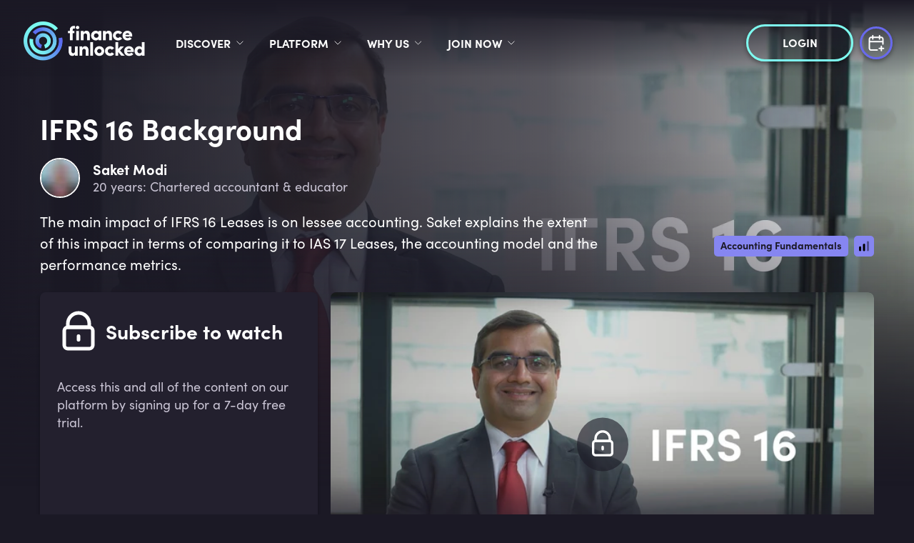

--- FILE ---
content_type: text/html; charset=utf-8
request_url: https://financeunlocked.com/videos/ifrs-16-leases-1-5-background
body_size: 34020
content:
<!doctype html><html lang="en"><head><meta charset="utf-8"/><link rel="icon" href="https://img-cdn.financeunlocked.com/react-static-files/prod/cropped-favicon_color-32x32.png" /><link rel="apple-touch-icon" href="https://img-cdn.financeunlocked.com/react-static-files/prod/cropped-favicon_color-192x192.png" /><meta name="viewport" content="width=device-width,initial-scale=1"/><meta name="theme-color" content="#1B1925"/><meta http-equiv="X-UA-Compatible" content="IE=edge"><meta http-equiv="Accept-CH" content="DPR"><meta name="robots" content="max-snippet:-1, max-image-preview:large, max-video-preview:-1"/><meta property="og:type" content="website"/><meta property="og:locale" content="en_GB"/><meta name="twitter:card" content="summary_large_image"/><meta property="fb:app_id" content="332892011025810"/><title data-react-helmet="true">IFRS 16 Background - Finance Unlocked</title><link data-react-helmet="true" rel="stylesheet" type="text/css" href="https://use.typekit.net/ein6xai.css"/><link data-react-helmet="true" rel="canonical" href="https://financeunlocked.com/videos/ifrs-16-leases-1-5-background"/><link data-react-helmet="true" imagesizes="100vw" imagesrcset="https://img-cdn.financeunlocked.com/tr:w-500,q-80/videos/e9594f3b02cf4bfda11ea9aff2a49f2b2377fd26/IFRS_16_Leases_1_5_Background.jpg?ik-sdk-version=javascript-1.0.3 500w, https://img-cdn.financeunlocked.com/tr:w-1000,q-80/videos/e9594f3b02cf4bfda11ea9aff2a49f2b2377fd26/IFRS_16_Leases_1_5_Background.jpg?ik-sdk-version=javascript-1.0.3 1000w,https://img-cdn.financeunlocked.com/tr:w-800,q-80/videos/e9594f3b02cf4bfda11ea9aff2a49f2b2377fd26/IFRS_16_Leases_1_5_Background.jpg?ik-sdk-version=javascript-1.0.3 800w, https://img-cdn.financeunlocked.com/tr:w-1600,q-80/videos/e9594f3b02cf4bfda11ea9aff2a49f2b2377fd26/IFRS_16_Leases_1_5_Background.jpg?ik-sdk-version=javascript-1.0.3 1600w,https://img-cdn.financeunlocked.com/tr:w-1100,q-80/videos/e9594f3b02cf4bfda11ea9aff2a49f2b2377fd26/IFRS_16_Leases_1_5_Background.jpg?ik-sdk-version=javascript-1.0.3 1100w, https://img-cdn.financeunlocked.com/tr:w-2200,q-80/videos/e9594f3b02cf4bfda11ea9aff2a49f2b2377fd26/IFRS_16_Leases_1_5_Background.jpg?ik-sdk-version=javascript-1.0.3 2200w,https://img-cdn.financeunlocked.com/tr:w-1200,q-80/videos/e9594f3b02cf4bfda11ea9aff2a49f2b2377fd26/IFRS_16_Leases_1_5_Background.jpg?ik-sdk-version=javascript-1.0.3 1200w, https://img-cdn.financeunlocked.com/tr:w-2400,q-80/videos/e9594f3b02cf4bfda11ea9aff2a49f2b2377fd26/IFRS_16_Leases_1_5_Background.jpg?ik-sdk-version=javascript-1.0.3 2400w,https://img-cdn.financeunlocked.com/tr:w-1920,q-80/videos/e9594f3b02cf4bfda11ea9aff2a49f2b2377fd26/IFRS_16_Leases_1_5_Background.jpg?ik-sdk-version=javascript-1.0.3 1920w, https://img-cdn.financeunlocked.com/tr:w-3840,q-80/videos/e9594f3b02cf4bfda11ea9aff2a49f2b2377fd26/IFRS_16_Leases_1_5_Background.jpg?ik-sdk-version=javascript-1.0.3 3840w" rel="preload" as="image" href="https://img-cdn.financeunlocked.com/videos/e9594f3b02cf4bfda11ea9aff2a49f2b2377fd26/IFRS_16_Leases_1_5_Background.jpg?ik-sdk-version=javascript-1.0.3"/><meta data-react-helmet="true" property="og:site_name" content="Finance Unlocked"/><meta data-react-helmet="true" name="description" content="The main impact of IFRS 16 Leases is on lessee accounting. Saket explains the extent of this impact in terms of comparing it to IAS 17 Leases, the accounting model and the performance metrics."/><meta data-react-helmet="true" property="og:url" content="https://financeunlocked.com/videos/ifrs-16-leases-1-5-background/"/><meta data-react-helmet="true" property="og:title" content="IFRS 16 Background"/><meta data-react-helmet="true" property="og:description" content="The main impact of IFRS 16 Leases is on lessee accounting. Saket explains the extent of this impact in terms of comparing it to IAS 17 Leases, the accounting model and the performance metrics."/><meta data-react-helmet="true" property="og:image" content="https://img-cdn.financeunlocked.com/videos/e9594f3b02cf4bfda11ea9aff2a49f2b2377fd26/IFRS_16_Leases_1_5_Background.jpg?ik-sdk-version=javascript-1.0.3"/><meta data-react-helmet="true" property="og:image:secure_url" content="https://img-cdn.financeunlocked.com/videos/e9594f3b02cf4bfda11ea9aff2a49f2b2377fd26/IFRS_16_Leases_1_5_Background.jpg?ik-sdk-version=javascript-1.0.3"/><meta data-react-helmet="true" name="twitter:image" content="https://img-cdn.financeunlocked.com/videos/e9594f3b02cf4bfda11ea9aff2a49f2b2377fd26/IFRS_16_Leases_1_5_Background.jpg?ik-sdk-version=javascript-1.0.3"/><meta data-react-helmet="true" name="twitter:description" content="The main impact of IFRS 16 Leases is on lessee accounting. Saket explains the extent of this impact in terms of comparing it to IAS 17 Leases, the accounting model and the performance metrics."/><meta data-react-helmet="true" name="twitter:title" content="IFRS 16 Background"/><meta data-react-helmet="true" property="article:author" content="Saket Modi"/><meta data-react-helmet="true" property="og:article:author" content="Saket Modi"/><meta data-react-helmet="true" name="publish_date" property="og:publish_date" content="2020-11-06"/><meta data-react-helmet="true" property="og:article:published_time" content="2020-11-06"/><meta data-react-helmet="true" name="robots" content="max-snippet:-1, max-image-preview:large, max-video-preview:0"/><style data-react-helmet="true" >@media only screen and (max-width: 800px) {
 header a:nth-child(2) {
     flex-shrink: 0;
 }
 header button a {
    padding: 16px 16px !important;    font-size: 14px !important;
 }
}
.partners-block .partners-type-block img {
    max-height: 95px;
}</style><style data-emotion="css-global 0"></style><style data-emotion="css-global 5o312k">html,body{height:100%;background-color:#1b1925!important;}body{position:relative;}h1,h2,h3,h4,h5,h6{font-family:"sofia-pro",sans-serif;}a{-webkit-text-decoration:none;text-decoration:none;}#root{min-height:100%;display:-webkit-box;display:-webkit-flex;display:-ms-flexbox;display:flex;-webkit-flex-direction:column;-ms-flex-direction:column;flex-direction:column;}.special-header{font-family:"sofia-pro",sans-serif;}.light-block+.light-block,.dark-block+.dark-block{padding-top:0;}.light-block+.light-block.cta-btn-block,.dark-block+.dark-block.cta-btn-block{margin-top:-36px;}.landscape-container .swiper-wrapper{height:382px;-webkit-align-items:flex-end;-webkit-box-align:flex-end;-ms-flex-align:flex-end;align-items:flex-end;}.landscape-container .swiper{margin-top:-66px;}.news-slider .swiper,.pathways-container .swiper,.partners-swiper .swiper{overflow:unset;}.swiper{display:-webkit-box;display:-webkit-flex;display:-ms-flexbox;display:flex;-webkit-flex-direction:column;-ms-flex-direction:column;flex-direction:column;}.swiper-pagination{position:static;margin-top:36px;}.swiper-pagination-analytic{position:static;text-align:center;}.swiper-pagination-bullet{width:12px;height:12px;background:transparent;border:2px solid #ffffff;-webkit-transition:0.3s all;transition:0.3s all;}.swiper-pagination-bullet:hover{opacity:1;border-color:#7EFCF0;}.swiper-pagination-bullet-active{width:12px;height:12px;background:#7EFCF0;border:2px solid #7EFCF0;}.swiper-pagination-bullet:only-child{display:none;}.swiper-button-prev{left:-5px;}.swiper-button-next{right:-5px;}.swiper-button-next,.swiper-button-prev{display:none;opacity:0.33;width:60px;height:172px;-webkit-transform:translateY(-35%);-moz-transform:translateY(-35%);-ms-transform:translateY(-35%);transform:translateY(-35%);-webkit-transition:opacity 0.3s ease-out;transition:opacity 0.3s ease-out;}.swiper-button-next:focus,.swiper-button-prev:focus{outline:none;}.swiper-button-next:hover,.swiper-button-prev:hover{opacity:1;}.swiper-button-next::after,.swiper-button-prev::after{color:#ffffff;z-index:3;width:25px;height:43px;}.swiper-button-next.swiper-button-disabled,.swiper-button-prev.swiper-button-disabled{opacity:1;}.swiper-button-next.swiper-button-disabled::after,.swiper-button-prev.swiper-button-disabled::after{color:rgba(255, 255, 255, 0.25);}.swiper-button-next.swiper-button-lock,.swiper-button-prev.swiper-button-lock{display:none;}.dark-block.images-text-block+.dark-block,.light-block.images-text-block+.light-block{margin-top:0;}.images-text-block--sized+.images-text-block--sized{padding-top:0;}#usercom-widget #usercom-launcher-dot-frame[name]{z-index:1050;}@media (min-width: 800px){.swiper-button-next,.swiper-button-prev{display:-webkit-box;display:-webkit-flex;display:-ms-flexbox;display:flex;}.dark-block.images-text-block:not(.images-text-block__with-bg-image)+.dark-block,.light-block.images-text-block:not(.images-text-block__with-bg-image)+.light-block{margin-top:-24px;}}.CtxtMenu_ContextMenu.CtxtMenu_Menu,.CtxtMenu_Info.CtxtMenu_MousePost{box-shadow:none;}@media only screen and (max-width: 800px){.landscape-container .swiper-wrapper{height:auto;}.landscape-container .swiper{margin-top:0;}.dark-block.images-text-block+.dark-block,.light-block.images-text-block+.light-block{margin-top:0;}.swiper-pagination{margin-top:18px;}}@media only screen and (max-width: 500px){.light-block+.light-block.cta-btn-block,.dark-block+.dark-block.cta-btn-block{margin-top:0;}}@-webkit-keyframes pulse-white{0%{-webkit-transform:scale(1);-moz-transform:scale(1);-ms-transform:scale(1);transform:scale(1);}70%{-webkit-transform:scale(1.1);-moz-transform:scale(1.1);-ms-transform:scale(1.1);transform:scale(1.1);}100%{-webkit-transform:scale(1);-moz-transform:scale(1);-ms-transform:scale(1);transform:scale(1);}}@keyframes pulse-white{0%{-webkit-transform:scale(1);-moz-transform:scale(1);-ms-transform:scale(1);transform:scale(1);}70%{-webkit-transform:scale(1.1);-moz-transform:scale(1.1);-ms-transform:scale(1.1);transform:scale(1.1);}100%{-webkit-transform:scale(1);-moz-transform:scale(1);-ms-transform:scale(1);transform:scale(1);}}@-webkit-keyframes fu-rotate{0%{-webkit-transform:rotate(0deg);-moz-transform:rotate(0deg);-ms-transform:rotate(0deg);transform:rotate(0deg);}100%{-webkit-transform:rotate(360deg);-moz-transform:rotate(360deg);-ms-transform:rotate(360deg);transform:rotate(360deg);}}@-moz-keyframes fu-rotate{0%{-webkit-transform:rotate(0deg);-moz-transform:rotate(0deg);-ms-transform:rotate(0deg);transform:rotate(0deg);}100%{-webkit-transform:rotate(360deg);-moz-transform:rotate(360deg);-ms-transform:rotate(360deg);transform:rotate(360deg);}}@-o-keyframes fu-rotate{0%{-webkit-transform:rotate(0deg);-moz-transform:rotate(0deg);-ms-transform:rotate(0deg);transform:rotate(0deg);}100%{-webkit-transform:rotate(360deg);-moz-transform:rotate(360deg);-ms-transform:rotate(360deg);transform:rotate(360deg);}}@-webkit-keyframes fu-rotate{0%{-webkit-transform:rotate(0deg);-moz-transform:rotate(0deg);-ms-transform:rotate(0deg);transform:rotate(0deg);}100%{-webkit-transform:rotate(360deg);-moz-transform:rotate(360deg);-ms-transform:rotate(360deg);transform:rotate(360deg);}}@keyframes fu-rotate{0%{-webkit-transform:rotate(0deg);-moz-transform:rotate(0deg);-ms-transform:rotate(0deg);transform:rotate(0deg);}100%{-webkit-transform:rotate(360deg);-moz-transform:rotate(360deg);-ms-transform:rotate(360deg);transform:rotate(360deg);}}@-webkit-keyframes fu-rotate-backwards{0%{-webkit-transform:rotate(360deg);-moz-transform:rotate(360deg);-ms-transform:rotate(360deg);transform:rotate(360deg);}100%{-webkit-transform:rotate(0deg);-moz-transform:rotate(0deg);-ms-transform:rotate(0deg);transform:rotate(0deg);}}@-moz-keyframes fu-rotate-backwards{0%{-webkit-transform:rotate(360deg);-moz-transform:rotate(360deg);-ms-transform:rotate(360deg);transform:rotate(360deg);}100%{-webkit-transform:rotate(0deg);-moz-transform:rotate(0deg);-ms-transform:rotate(0deg);transform:rotate(0deg);}}@-o-keyframes fu-rotate-backwards{0%{-webkit-transform:rotate(360deg);-moz-transform:rotate(360deg);-ms-transform:rotate(360deg);transform:rotate(360deg);}100%{-webkit-transform:rotate(0deg);-moz-transform:rotate(0deg);-ms-transform:rotate(0deg);transform:rotate(0deg);}}@-webkit-keyframes fu-rotate-backwards{0%{-webkit-transform:rotate(360deg);-moz-transform:rotate(360deg);-ms-transform:rotate(360deg);transform:rotate(360deg);}100%{-webkit-transform:rotate(0deg);-moz-transform:rotate(0deg);-ms-transform:rotate(0deg);transform:rotate(0deg);}}@keyframes fu-rotate-backwards{0%{-webkit-transform:rotate(360deg);-moz-transform:rotate(360deg);-ms-transform:rotate(360deg);transform:rotate(360deg);}100%{-webkit-transform:rotate(0deg);-moz-transform:rotate(0deg);-ms-transform:rotate(0deg);transform:rotate(0deg);}}.wrapperWithStyledTable table:not(.MuiTable-root){width:initial;margin:24px 0;border:1px solid rgba(134, 134, 241, 0.33);border-collapse:collapse;}.wrapperWithStyledTable table:not(.MuiTable-root) td{padding:6px 18px;border:1px solid rgba(134, 134, 241, 0.33);}body #CybotCookiebotDialog{background:#2D293B;}body #CybotCookiebotDialog *,body #CybotCookiebotDialogBodyUnderlay *{font-family:"sofia-pro",sans-serif;}body #CybotCookiebotDialog h1,body #CybotCookiebotDialogBodyUnderlay h1,body #CybotCookiebotDialog h2,body #CybotCookiebotDialogBodyUnderlay h2,body #CybotCookiebotDialog h3,body #CybotCookiebotDialogBodyUnderlay h3,body #CybotCookiebotDialog h4,body #CybotCookiebotDialogBodyUnderlay h4,body #CybotCookiebotDialog h5,body #CybotCookiebotDialogBodyUnderlay h5,body #CybotCookiebotDialog h6,body #CybotCookiebotDialogBodyUnderlay h6,body #CybotCookiebotDialog .CybotCookiebotDialogBodyLevelButtonDescription,body #CybotCookiebotDialogBodyUnderlay .CybotCookiebotDialogBodyLevelButtonDescription{font-family:"sofia-pro",sans-serif;color:#ffffff;}body #CybotCookiebotDialog h2{font-size:20px;line-height:1;margin-bottom:8px;}body #CybotCookiebotDialog #CybotCookiebotDialogBodyContentText,body #CybotCookiebotDialog #CybotCookiebotDialogDetailBodyContentTextAbout{color:#ffffff;font-size:18px;line-height:1.5;}body #CybotCookiebotDialogBodyContent,body #CybotCookiebotDialogTabContentDetails,body #CybotCookiebotDialogDetailBodyContentTextAbout{padding:20px;}body #CybotCookiebotDialog .CybotCookiebotDialogBodyContentHeading{font-size:28px;color:white;}body #CybotCookiebotDialogPoweredbyCybot svg{fill:white;}body #CybotCookiebotDialogBodyLevelButtonsSelectPane label:not([for='CybotCookiebotDialogBodyLevelButtonNecessary']) .CybotCookiebotDialogBodyLevelButtonDescription:hover{color:white;}body #CybotCookiebotDialog.CybotEdge #CybotCookiebotDialogBodyEdgeMoreDetails a{color:#8686f1;font-weight:normal;font-size:14px;}body #CybotCookiebotDialog.CybotEdge #CybotCookiebotDialogBodyEdgeMoreDetails a::after{margin-top:2px;}body #CybotCookiebotDialog.CybotEdge #CybotCookiebotDialogBodyEdgeMoreDetails a::after{border-color:#8686f1;}body #CybotCookiebotDialogHeader,body #CybotCookiebotDialog .CookieCard,body #CybotCookiebotDialog .CybotCookiebotScrollContainer,body #CybotCookiebotDialogBodyLevelButtonsSelectPane{border-bottom:1px solid rgba(255, 255, 255, 0.13);}@media screen and (min-width: 1280px){body #CybotCookiebotDialog.CybotEdge .CybotCookiebotDialogContentWrapper{-webkit-align-items:center;-webkit-box-align:center;-ms-flex-align:center;align-items:center;}body #CybotCookiebotDialog.CybotEdge .CybotCookiebotDialogBodyBottomWrapper{margin-top:18px;}body #CybotCookiebotDialog .CookieCard .CybotCookiebotDialogDetailBodyContentCookieTypeIntro{padding-left:32px;font-size:18px;color:#ffffff;line-height:1.5;}body #CybotCookiebotDialogDetailBodyContentCookieContainerTypes .CybotCookiebotDialogDetailBodyContentCookieTypeTableContainer,body #CybotCookiebotDialogDetailBodyContentIABv2Tabs .CollapseCard{margin-left:32px;margin-top:18px;}body #CybotCookiebotDialogDetailBodyContentCookieContainerTypes .CybotCookiebotDialogDetailBodyContentCookieInfo.CybotCookiebotDialogShow:first-of-type{margin-top:18px;}body #CybotCookiebotDialogDetailBodyContentCookieContainerTypes .CybotCookiebotDialogDetailBodyContentCookieGroup,body #CybotCookiebotDialogDetailBodyContentCookieContainerTypes .CybotCookiebotDialogDetailBodyContentCookieInfo,body #CybotCookiebotDialogDetailBulkConsent,body #CybotCookiebotDialogDetailBulkConsentListWrapper{padding:24px;}body #CybotCookiebotDialogDetailBodyContentCookieContainerTypes{padding:0;}}@media screen and (min-width: 601px){body #CybotCookiebotDialogBodyLevelButtonsSelectPane .CybotCookiebotDialogBodyLevelButtonWrapper:not(:last-of-type){border-right:1px solid rgba(255, 255, 255, 0.33);}}body #CybotCookiebotDialogNav{border-bottom:0;}body #CybotCookiebotDialogNav .CybotCookiebotDialogNavItemLink,body #CybotCookiebotDialogNav .CybotCookiebotDialogNavItemLink:hover{color:rgba(255, 255, 255, 0.33);border-bottom:3px solid rgba(134, 134, 241, 0.3);font-size:20px;}body #CybotCookiebotDialogNav .CybotCookiebotDialogNavItemLink.CybotCookiebotDialogActive{color:#ffffff;border-width:3px;border-color:#8686f1;}body #CybotCookiebotDialogDetailBodyContentCookieContainerTypes .CybotCookiebotDialogDetailBodyContentCookieInfoFooter{border-top:1px solid rgba(255, 255, 255, 0.13);}body #CybotCookiebotDialogDetailBodyContentCookieContainerTypes .CybotCookiebotDialogDetailBodyContentCookieInfo.CybotCookiebotDialogShow:first-of-type:before{border-top:none;}body #CybotCookiebotDialogDetailBodyContentCookieContainerTypes .CybotCookiebotDialogDetailBodyContentCookieInfo,body #CybotCookiebotDialogDetailBodyContentCookieContainerTypes .CybotCookiebotDialogDetailBodyContentCookieGroup{border:none;margin-bottom:18px;}body #CybotCookiebotDialogDetailBodyContentCookieContainerTypes .CybotCookiebotDialogDetailBodyContentCookieGroup,body #CybotCookiebotDialogDetailBodyContentCookieContainerTypes .CybotCookiebotDialogDetailBodyContentCookieGroup:hover,body #CybotCookiebotDialogDetailBodyContentCookieContainerTypes .CybotCookiebotDialogDetailBodyContentCookieGroup:not(.open):hover{background:#23202E;}body #CybotCookiebotDialogDetailBodyContentCookieContainerTypes .CybotCookiebotDialogDetailBodyContentCookieInfo,body #CybotCookiebotDialogDetailBodyContentCookieContainerTypes .CybotCookiebotDialogDetailBodyContentCookieInfo:hover,body #CybotCookiebotDialogDetailBodyContentCookieContainerTypes .CybotCookiebotDialogDetailBodyContentCookieInfo:not(.open):hover{background:#1b1925;}body .CybotCookiebotFader{background-image:linear-gradient(
        to top,
        #2D293B,
        rgba(45, 41, 59, 0.8),
        transparent
      )!important;}body #CybotCookiebotDialogDetailBodyContentTextAbout,body #CybotCookiebotDialog .CybotCookiebotDialogDetailBodyContentCookieTypeIntro,body #CybotCookiebotDialog .CybotCookiebotDialogDetailBodyContentCookieInfoFooterContent{color:#C9C4D4;}body #CybotCookiebotDialog .CybotCookiebotDialogDetailBodyContentCookieInfoFooterContent>b,body #CybotCookiebotDialog .CybotCookiebotDialogDetailBodyContentCookieInfoDescription{color:#ffffff;}body #CybotCookiebotDialogDetailBodyContentTextAbout,body #CybotCookiebotDialog .CybotCookiebotDialogDetailBodyContentCookieTypeIntro,body #CybotCookiebotDialog .CybotCookiebotDialogDetailBodyContentCookieInfoDescription,body #CybotCookiebotDialog .CybotCookiebotDialogDetailBodyContentCookieInfoFooterContent{font-size:18px;line-height:1.5;}body #CybotCookiebotDialog .CybotCookiebotDialogDetailBodyContentCookieInfoTitle,body #CybotCookiebotDialog .CybotCookiebotDialogDetailBodyContentCookieInfoFooterContent b,body #CybotCookiebotDialogDetailBodyContentCookieContainerTypes .CybotCookiebotDialogDetailBodyContentCookieProvider:not(
        .CybotCookiebotDialogDetailBodyContentCookieInfoCount
      ),body #CybotCookiebotDialog .CybotCookiebotDialogDetailBodyContentCookieInfoTitle:hover,body #CybotCookiebotDialog .CybotCookiebotDialogDetailBodyContentCookieInfoFooterContent b:hover,body #CybotCookiebotDialogDetailBodyContentCookieContainerTypes .CybotCookiebotDialogDetailBodyContentCookieProvider:not(
        .CybotCookiebotDialogDetailBodyContentCookieInfoCount
      ):hover,body #CybotCookiebotDialog .CybotCookiebotDialogDetailBodyContentCookieInfoTitle>div:not(.CybotCookiebotDialogDetailBodyContentCookieInfoCount),body #CybotCookiebotDialog .CybotCookiebotDialogDetailBodyContentCookieInfoFooterContent b>div:not(.CybotCookiebotDialogDetailBodyContentCookieInfoCount),body #CybotCookiebotDialogDetailBodyContentCookieContainerTypes .CybotCookiebotDialogDetailBodyContentCookieProvider:not(
        .CybotCookiebotDialogDetailBodyContentCookieInfoCount
      )>div:not(.CybotCookiebotDialogDetailBodyContentCookieInfoCount){color:#ffffff;font-size:20px;line-height:1;}body #CybotCookiebotDialog #CybotCookiebotDialogBodyContentText a,body #CybotCookiebotDialog #CybotCookiebotDialogBodyLevelButtonIABHeaderViewPartnersLink,body #CybotCookiebotDialog #CybotCookiebotDialogDetailBulkConsentList dt a,body #CybotCookiebotDialog #CybotCookiebotDialogDetailFooter a,body #CybotCookiebotDialog .CybotCookiebotDialogBodyLevelButtonIABDescription a,body #CybotCookiebotDialog .CybotCookiebotDialogDetailBodyContentCookieLink,body #CybotCookiebotDialogDetailBodyContentTextAbout a,body CybotExternalLinkArrow{color:#8686f1;}body #CybotCookiebotDialog .CybotExternalLinkArrow{display:none;}body #CybotCookiebotDialog .CybotCookiebotDialogDetailBodyContentCookieProvider::after,body #CybotCookiebotDialog .CybotCookiebotDialogDetailBodyContentCookieProvider:hover::after{border-color:#8686f1;}body #CybotCookiebotDialog .CybotCookiebotDialogDetailBodyContentCookieProvider .CybotCookiebotDialogDetailBodyContentCookieInfoCount,body #CybotCookiebotDialog .CybotCookiebotDialogDetailBodyContentCookieProvider:hover .CybotCookiebotDialogDetailBodyContentCookieInfoCount{background:#1b1925;color:#8686f1;font-size:12px;}body .CybotCookiebotDialogDetailBodyContentCookieContainerButton:before,body .CybotCookiebotDialogDetailBodyContentIABv2Tab:before{top:0.6rem;}body #CybotCookiebotDialog .CookieCard .CybotCookiebotDialogDetailBodyContentCookieContainerButton,body #CybotCookiebotDialog .CookieCard .CybotCookiebotDialogDetailBodyContentCookieContainerButton:hover,body #CybotCookiebotDialog .CookieCard .CybotCookiebotDialogDetailBodyContentCookieContainerButton>label{color:#ffffff;font-size:20px;line-height:1;}body #CybotCookiebotDialog .CookieCard .CybotCookiebotDialogDetailBodyContentCookieContainerButton::before{border-color:#8686f1;margin-right:8px;}body #CybotCookiebotDialog .CookieCard .CybotCookiebotDialogDetailBodyContentCookieContainerButton>span,body #CybotCookiebotDialog .CookieCard .CybotCookiebotDialogDetailBodyContentCookieContainerButton:hover>span{font-size:12px;background:#1b1925;color:#a2a4ee;}body #CybotCookiebotDialog .CookieCard .CybotCookiebotDialogDetailBodyContentCookieContainerButton:hover::before{border-color:#8686f1;}body #CybotCookiebotDialog .CookieCard .CybotCookiebotDialogDetailBodyContentCookieContainerButton:hover>label{color:#ffffff;}body #CybotCookiebotDialog #CybotCookiebotDialogDetailBulkConsentLink,body #CybotCookiebotDialog #CybotCookiebotDialogDetailBulkConsentLink:hover{color:#ffffff;font-size:20px;line-height:1;margin-bottom:18px;}body #CybotCookiebotDialog #CybotCookiebotDialogDetailBulkConsentLink>span,body #CybotCookiebotDialog #CybotCookiebotDialogDetailBulkConsentLink:hover>span{background:#1b1925;color:#8686f1;font-size:12px;}body #CybotCookiebotDialog #CybotCookiebotDialogDetailBulkConsentLink::after,body #CybotCookiebotDialog #CybotCookiebotDialogDetailBulkConsentLink:hover::after{border-color:#8686f1;}body #CybotCookiebotDialog .CybotCookiebotDialogDetailBulkConsentDescription{font-size:18px;line-height:1.5;color:#ffffff;}body #CybotCookiebotDialog #CybotCookiebotDialogDetailBulkConsent{background:#23202E;}body #CybotCookiebotDialog #CybotCookiebotDialogDetailBulkConsent #CybotCookiebotDialogDetailBulkConsentListWrapper{background:#1b1925;}body #CybotCookiebotDialog #CybotCookiebotDialogDetailBulkConsent #CybotCookiebotDialogDetailBulkConsentListWrapper>span{font-size:20px;line-height:1;padding-bottom:18px;}body #CybotCookiebotDialog #CybotCookiebotDialogDetailBulkConsent #CybotCookiebotDialogDetailBulkConsentListWrapper dt>a{font-size:18px;line-height:1.5;}body #CybotCookiebotDialog #CybotCookiebotDialogDetailBulkConsent,body #CybotCookiebotDialog #CybotCookiebotDialogDetailBulkConsent #CybotCookiebotDialogDetailBulkConsentListWrapper{border:none;}body #CybotCookiebotDialog #CybotCookiebotDialogDetailBulkConsent #CybotCookiebotDialogDetailBulkConsentListWrapper span{border-bottom:1px solid rgba(255, 255, 255, 0.13);color:#ffffff;}body #CybotCookiebotDialog #CybotCookiebotDialogDetailFooter{color:#ffffff;}body #CybotCookiebotDialog #CybotCookiebotDialogDetailFooter,body #CybotCookiebotDialog #CybotCookiebotDialogDetailFooter a{font-size:18px;line-height:1.5;}body #CybotCookiebotDialogPoweredByText a{color:#ffffff;}body #CybotCookiebotDialogDetailBodyContentCookieContainerTypes .CybotCookiebotDialogDetailBodyEmptyCategoryMessage{border:none;background:#23202E;font-size:18px;color:#ffffff;line-height:1.5;font-weight:normal;}body #CybotCookiebotDialog .CybotCookiebotDialogBodyLevelButtonSlider{background-color:#1b1925;}body #CybotCookiebotDialog .CybotCookiebotDialogBodyLevelButtonSlider:before{-webkit-transition:all 0.3s ease 0s;transition:all 0.3s ease 0s;background:rgba(255, 255, 255, 0.3);}body #CybotCookiebotDialog input:checked+.CybotCookiebotDialogBodyLevelButtonSlider{background-color:#1b1925;}body #CybotCookiebotDialog input:checked+.CybotCookiebotDialogBodyLevelButtonSlider:before{background-color:#7EFCF0;}body #CybotCookiebotDialog .CybotCookiebotDialogBodyLevelButtonSliderWrapper:hover input[type='checkbox']:not(:disabled)+.CybotCookiebotDialogBodyLevelButtonSlider{opacity:1;}body #CybotCookiebotDialog form input[type='checkbox'][disabled]:checked+.CybotCookiebotDialogBodyLevelButtonSlider{background-color:#1b1925;opacity:0.5;}body #CybotCookiebotDialogFooter #CybotCookiebotDialogBodyButtonAccept,body #CybotCookiebotDialogFooter #CybotCookiebotDialogBodyLevelButtonAccept,body #CybotCookiebotDialogFooter #CybotCookiebotDialogBodyLevelButtonLevelOptinAllowAll,body #CybotCookiebotDialogFooter .CybotCookiebotDialogBodyButton{font-size:16px;border-radius:50px;border:3px solid #7EFCF0;background:transparent;color:#ffffff;padding:12px 29px;text-transform:uppercase;-webkit-transition:all 0.3s ease;transition:all 0.3s ease;line-height:1;}body #CybotCookiebotDialogFooter #CybotCookiebotDialogBodyButtonAccept:hover,body #CybotCookiebotDialogFooter #CybotCookiebotDialogBodyLevelButtonAccept:hover,body #CybotCookiebotDialogFooter #CybotCookiebotDialogBodyLevelButtonLevelOptinAllowAll:hover,body #CybotCookiebotDialogFooter .CybotCookiebotDialogBodyButton:hover{color:#1b1925;background:#7EFCF0;}body #CybotCookiebotDialogFooter #CybotCookiebotDialogBodyButtonAccept .CybotCookiebotDialogArrow,body #CybotCookiebotDialogFooter #CybotCookiebotDialogBodyLevelButtonAccept .CybotCookiebotDialogArrow,body #CybotCookiebotDialogFooter #CybotCookiebotDialogBodyLevelButtonLevelOptinAllowAll .CybotCookiebotDialogArrow,body #CybotCookiebotDialogFooter .CybotCookiebotDialogBodyButton .CybotCookiebotDialogArrow{margin-bottom:3px;-webkit-transition:border-color 0.3s ease;transition:border-color 0.3s ease;}body #CybotCookiebotDialogFooter #CybotCookiebotDialogBodyButtonDecline,body #CybotCookiebotDialogFooter #CybotCookiebotDialogBodyLevelButtonCustomize,body #CybotCookiebotDialogFooter #CybotCookiebotDialogBodyLevelButtonLevelOptinAllowallSelection{border:3px solid #ffffff;background:transparent;}body #CybotCookiebotDialogFooter #CybotCookiebotDialogBodyButtonDecline:hover,body #CybotCookiebotDialogFooter #CybotCookiebotDialogBodyLevelButtonCustomize:hover,body #CybotCookiebotDialogFooter #CybotCookiebotDialogBodyLevelButtonLevelOptinAllowallSelection:hover{background:#ffffff;color:#1b1925;}body #CybotCookiebotDialogFooter #CybotCookiebotDialogBodyButtonDecline:hover .CybotCookiebotDialogArrow,body #CybotCookiebotDialogFooter #CybotCookiebotDialogBodyLevelButtonCustomize:hover .CybotCookiebotDialogArrow,body #CybotCookiebotDialogFooter #CybotCookiebotDialogBodyLevelButtonLevelOptinAllowallSelection:hover .CybotCookiebotDialogArrow{border-color:#1b1925;}body #CybotCookiebotDialog .CybotCookiebotScrollContainer .CybotCookiebotScrollbarContainer{display:none;}body #CybotCookiebotDialog .CybotCookiebotScrollContainer>div:first-of-type::-webkit-scrollbar-thumb{background:rgba(104, 105, 237, 0.33);}body #CybotCookiebotDialog .CybotCookiebotScrollContainer>div:first-of-type::-webkit-scrollbar-track{background:transparent;width:8px;}body #CookiebotWidget *{font-family:"sofia-pro",sans-serif;}body #CookiebotWidget #CookiebotWidget-widgetContent,body #CookiebotWidget .CookiebotWidget-consent-details .CookiebotWidget-consent-details-box{background:#2D293B;}body #CookiebotWidget .CookiebotWidget-state,body #CookiebotWidget .CookiebotWidget-header strong,body #CookiebotWidget .CookiebotWidget-consent-details .CookiebotWidget-consent-details-box>strong{font-family:"sofia-pro",sans-serif;color:#ffffff;line-height:1.2;}body #CookiebotWidget .CookiebotWidget-body .CookiebotWidget-consents-list .CookiebotWidget-state{font-size:20px;margin-bottom:18px;}body #CookiebotWidget .CookiebotWidget-consent-details .CookiebotWidget-consent-details-box{padding:18px 24px;}body #CookiebotWidget .CookiebotWidget-consent-details .CookiebotWidget-consent-details-box>strong,body #CookiebotWidget .CookiebotWidget-consent-details .CookiebotWidget-consent-details-box>div{font-size:18px;}body #CookiebotWidget .CookiebotWidget-consent-details .CookiebotWidget-consent-details-box>div{color:#C9C4D4;margin-bottom:18px;}body #CookiebotWidget .CookiebotWidget-header{border-bottom:1px solid rgba(255, 255, 255, 0.13);padding:18px 24px;}body #CookiebotWidget .CookiebotWidget-header strong{font-size:28px;}body #CookiebotWidget .CookiebotWidget-header .CookiebotWidget-close{width:24px;height:24px;margin-top:4px;}body #CookiebotWidget .CookiebotWidget-header .CookiebotWidget-close svg{fill:#ffffff;}body #CookiebotWidget #CookiebotWidget-buttons{border-top:1px solid rgba(255, 255, 255, 0.13);}body #CookiebotWidget .CookiebotWidget-body .CookiebotWidget-consents-list li,body #CookiebotWidget .CookiebotWidget-date,body #CookiebotWidget .CookiebotWidget-consent-id{color:#ffffff;font-size:18px;}body #CookiebotWidget .CookiebotWidget-body .CookiebotWidget-consents-list li{margin-bottom:18px;}body #CookiebotWidget .CookiebotWidget-body .CookiebotWidget-consents-list li svg,body #CookiebotWidget .CookiebotWidget-body .CookiebotWidget-consents-list li.CookiebotWidget-approved svg{fill:#8686f1;}body #CookiebotWidget .CookiebotWidget-consent-details button{color:#8686f1;font-size:18px;line-height:1;}body #CookiebotWidget .CookiebotWidget-consent-details button svg{fill:#8686f1;}body #CookiebotWidget .CookiebotWidget-body .CookiebotWidget-main-logo svg{fill:#ffffff;}body #CookiebotWidget .CybotCookiebotScrollbarContainer{display:none;}body #CookiebotWidget #CookiebotWidget-buttons button{font-size:16px;border-radius:50px;background:transparent;color:#ffffff;padding:12px 29px;text-transform:uppercase;-webkit-transition:all 0.3s ease;transition:all 0.3s ease;line-height:1;}body #CookiebotWidget #CookiebotWidget-buttons button#CookiebotWidget-btn-change{background:transparent;border:3px solid #7EFCF0;color:#ffffff;}body #CookiebotWidget #CookiebotWidget-buttons button#CookiebotWidget-btn-change:hover{color:#1b1925;background:#7EFCF0;}body #CookiebotWidget #CookiebotWidget-buttons button#CookiebotWidget-btn-withdraw{background:transparent;border:3px solid #ffffff;color:#ffffff;}body #CookiebotWidget #CookiebotWidget-buttons button#CookiebotWidget-btn-withdraw:hover:not(:disabled){color:#1b1925;background:#ffffff;color:#1b1925;}body #CookiebotWidget #CookiebotWidget-buttons button#CookiebotWidget-btn-withdraw:disabled{border:3px solid #ffffff;color:#ffffff;}body #CookiebotWidget .CookiebotWidget-body-inner::-webkit-scrollbar-thumb{background:rgba(104, 105, 237, 0.33);}body #CookiebotWidget .CookiebotWidget-body-inner::-webkit-scrollbar-track{background:transparent;}body #CookiebotWidget .CookiebotWidget-body-inner{padding:12px 20px;}body #CookiebotWidget #CookiebotWidget-buttons{padding:18px 24px;}@media screen and (min-width: 601px){body #CookiebotWidget .CookiebotWidget-body-inner{padding:12px 20px;}body #CookiebotWidget #CookiebotWidget-buttons{padding:18px 24px;}}#consentDeclarationWrapper{max-width:1200px;margin:0 auto;padding-left:16px;padding-right:16px;}#consentDeclarationWrapper .CookieDeclaration p,#consentDeclarationWrapper .CookieDeclaration #CookieDeclarationUserStatusLabelOn,#consentDeclarationWrapper .CookieDeclaration #CookieDeclarationUserStatusLabelOff,#consentDeclarationWrapper .CookieDeclaration #CookieDeclarationUserStatusLabelMulti,#consentDeclarationWrapper .CookieDeclaration .CookieDeclarationTableCell{color:#C9C4D4;font-size:18px;}#consentDeclarationWrapper .CookieDeclaration .CookieDeclarationTypeHeader{font-size:20px;color:#ffffff;margin-bottom:18px;margin-top:18px;}#consentDeclarationWrapper .CookieDeclaration a{color:#8686f1;font-size:18px;}#consentDeclarationWrapper .CookieDeclaration .CookieDeclarationType{border:none;padding:0;}#consentDeclarationWrapper .CookieDeclaration .CookieDeclarationTableHeader{font-size:18px;}#consentDeclarationWrapper .CookieDeclaration .CookieDeclarationTableHeader,#consentDeclarationWrapper .CookieDeclaration .CookieDeclarationTableCell{border-bottom:1px solid rgba(255, 255, 255, 0.13);}#consentDeclarationWrapper .CookieDeclaration #CookieDeclarationUserStatusPanel{background:#2D293B;padding:24px;border-radius:8px;}@media (max-width:1199.95px){#consentDeclarationWrapper .CookieDeclaration .CookieDeclarationTable{display:block;overflow-x:scroll;width:100%;}}</style><style data-emotion="css-global 14tzw9b">html{-webkit-font-smoothing:antialiased;-moz-osx-font-smoothing:grayscale;box-sizing:border-box;-webkit-text-size-adjust:100%;}*,*::before,*::after{box-sizing:inherit;}strong,b{font-weight:700;}body{margin:0;color:#fff;font-family:"sofia-pro",sans-serif;font-weight:400;font-size:1rem;line-height:1.5;background-color:#121212;}@media print{body{background-color:#ffffff;}}body::backdrop{background-color:#121212;}</style><style data-emotion="css-global animation-az569h">@-webkit-keyframes animation-az569h{0%{background:rgba(255, 255, 255, 0);}35%{background:rgba(255, 255, 255, 0.2);}100%{background:rgba(255, 255, 255, 0);}}@keyframes animation-az569h{0%{background:rgba(255, 255, 255, 0);}35%{background:rgba(255, 255, 255, 0.2);}100%{background:rgba(255, 255, 255, 0);}}</style><style data-emotion="css 4n0dvz 16tqh5e 1ri8dyn 14o5ar7 b575ch 10lxsii is8b0c 1649a 6vqzg1 133vz87 1u53fa0 1imwmdb 1s3wint 1xofgip 2kihta 1tfy7qg ovptqs sqodsw d8d4q2 w5xiaw 9oblcc 17acpu 1m6yeno w6gvpm 1vf0z4y 1r52bbk 1aw3lfi 8gg5kt c9awg9 2yw6wa 6etrdl 16py4qi 1a5vb4d 1ago99h 1055c8b 1ygzhl9 oyfqrp 1qgl53x gln2to gd18yq mdon66 1i5u3b3 cszhp1 19r07c6 tee6pn 1vzxvil zt7kdi m14zml r6sfq8 ouvlck 1tgx9ws 1bage2c otfdwa 15rlojl u605w8 1vg6bi9 50abr8 16cvk62 1b9dnhn 1oteowz u8h1wp q1pxv2 cagk1x 1dra9nz 1kqmfwf jfvqtk 1w2dx4w 1rp0yrk 17yxne8 2rzpus x0rzrt nyoug6 mhfvm7 guoerd 1iyoj2o 1m5gnea scyqf3 rkzrtp 12vzghs 1lfgk73 15uw49z 1qy51j2 18it4y3 x16kht f5fsel x3uove hdtzot 1sg2lsz dw8uh2 1b2wtue dawg2d 11ozlsq ua4z8a agc4f2 1qdo9zi 78n6a4 58ycuf 1dsv4uw f3itg4 ujmov1 1q2smdm 1ytppkg loqll3 tu98zi 17tibhm 1aqcg7a 1yv1rgg rat2n8 1ka9w1a 2md0ee 1yhkln2 c0sx27 ov1ktg 1tlzcl7 zr55s3 xda7dl jcpeex 1xlpish 10q19a3 1a7w6u1 6mrw1b 9vkoqh 1obndhx 8ng7sh vck9s8 1l0i0s0 1gqttiy tp4ozm 10oao9p 1o97835 9cbmjp 1kcuj0b av8l9n 1fdgu1e ccs29n kzlcr4 q8i2sa 5qyclg 1vtqv8h 756mfh 9eft0v 5jp2cz 17oi32 1ex5um2 3sfgbr 3xvhg3 1tir1d3 e3j7w0 ox2qyk 14zng8b 1gutpg7 14tfu23 1x36vcz 1bvd6kn 1fa6suh 7wkyi1 4nxpuu hq6flv 10s232 1v2pthg 1jqsjd1 177tij1 ljigex 1gkv2dl 1lfkqd4 17ttu37 rknva6 rtde4j 1vjfu9m oaubsf 1yzrb2s 179nkyk 12dtpin 19w9h46 nlk1o0 syag5g 1a9ue4c 13hbrw0 11dk21l qoopgf 1pb91zy 19t63c3 38lglc lxm7qd 115h5fr cbsyue q80ts9 1m7fa5f bhe7si 10hoy6p 1xlh96b ws8pic 1nb9tn2 wisf3t 31iv1u 4topma caa2je 1dz0q8o 1itrzk9 1os2l0y 18webs7 1avt6u3 1e06i2j 18jpbi7 1ceeqcu a18s0z d50vw8 3f6aaw 1qly8l8 113rwjt 12lnjx3 z7zr6e cwq96k erum5z 1mwiwn5 p4h92f helvcb">.css-4n0dvz{display:-webkit-box;display:-webkit-flex;display:-ms-flexbox;display:flex;-webkit-align-items:end;-webkit-box-align:end;-ms-flex-align:end;align-items:end;height:0;gap:8px;position:fixed;bottom:0;right:0;padding:16px;z-index:1100;}.css-16tqh5e{height:100%;display:-webkit-box;display:-webkit-flex;display:-ms-flexbox;display:flex;-webkit-flex-direction:column;-ms-flex-direction:column;flex-direction:column;background:#1b1925;-webkit-box-flex:1;-webkit-flex-grow:1;-ms-flex-positive:1;flex-grow:1;}.css-1ri8dyn{background-color:#121212;color:#fff;-webkit-transition:box-shadow 300ms cubic-bezier(0.4, 0, 0.2, 1) 0ms;transition:box-shadow 300ms cubic-bezier(0.4, 0, 0.2, 1) 0ms;box-shadow:none;background-image:linear-gradient(rgba(255, 255, 255, 0), rgba(255, 255, 255, 0));display:-webkit-box;display:-webkit-flex;display:-ms-flexbox;display:flex;-webkit-flex-direction:column;-ms-flex-direction:column;flex-direction:column;width:100%;box-sizing:border-box;-webkit-flex-shrink:0;-ms-flex-negative:0;flex-shrink:0;position:fixed;z-index:1100;top:0;left:auto;right:0;color:#ffffff;-webkit-transition:background .5s ease-in-out;transition:background .5s ease-in-out;background:transparent;box-shadow:none;}@media print{.css-1ri8dyn{position:absolute;}}@media (min-width:800px){.css-1ri8dyn{background:transparent;box-shadow:none;}}.css-14o5ar7{position:relative;display:-webkit-box;display:-webkit-flex;display:-ms-flexbox;display:flex;-webkit-align-items:center;-webkit-box-align:center;-ms-flex-align:center;align-items:center;padding-left:16px;padding-right:16px;min-height:56px;display:-webkit-box;display:-webkit-flex;display:-ms-flexbox;display:flex;-webkit-align-items:center;-webkit-box-align:center;-ms-flex-align:center;align-items:center;-webkit-box-pack:justify;-webkit-justify-content:space-between;justify-content:space-between;padding:16px;font-size:18px;-webkit-transition:all 0.5s ease-in-out;transition:all 0.5s ease-in-out;}@media (min-width:500px){.css-14o5ar7{padding-left:24px;padding-right:24px;}}@media (min-width:0px){@media (orientation: landscape){.css-14o5ar7{min-height:48px;}}}@media (min-width:500px){.css-14o5ar7{min-height:64px;}}@media (min-width:500px){.css-14o5ar7{padding:16px 16px;font-size:16px;}}@media (min-width:800px){.css-14o5ar7{padding:30px 24px;}}@media (min-width:1200px){.css-14o5ar7{padding:30px;}}@media (min-width:2200px){.css-14o5ar7{width:100%;max-width:2200;margin:0 auto;}}.css-b575ch{display:-webkit-box;display:-webkit-flex;display:-ms-flexbox;display:flex;-webkit-align-items:center;-webkit-box-align:center;-ms-flex-align:center;align-items:center;max-width:calc(100% - 160px);}.css-10lxsii{display:-webkit-box;display:-webkit-flex;display:-ms-flexbox;display:flex;height:45px;max-width:100%;-webkit-align-items:center;-webkit-box-align:center;-ms-flex-align:center;align-items:center;-webkit-transition:all 0.5s ease-in-out;transition:all 0.5s ease-in-out;z-index:1300;}.css-10lxsii img{max-width:100%;object-fit:contain;height:32px;}@media only screen and (min-width: 375px){.css-10lxsii img{height:40px;}}@media only screen and (min-width: 425px){.css-10lxsii img{height:45px;}}@media (min-width:500px){.css-10lxsii{display:-webkit-box;display:-webkit-flex;display:-ms-flexbox;display:flex;margin-right:18px;}}@media (min-width:800px){.css-10lxsii{height:60px;-webkit-box-flex:1;-webkit-flex-grow:1;-ms-flex-positive:1;flex-grow:1;-webkit-flex-shrink:1;-ms-flex-negative:1;flex-shrink:1;-webkit-flex-basis:0%;-ms-flex-preferred-size:0%;flex-basis:0%;min-width:180px;margin-right:36px;}.css-10lxsii img{height:60px;-webkit-transition:all 0.5s ease-in-out;transition:all 0.5s ease-in-out;}}.css-is8b0c{max-width:100%;}.css-1649a{display:none;}@media (min-width:1200px){.css-1649a{display:-webkit-box;display:-webkit-flex;display:-ms-flexbox;display:flex;-webkit-flex-direction:row;-ms-flex-direction:row;flex-direction:row;-webkit-box-pack:center;-ms-flex-pack:center;-webkit-justify-content:center;justify-content:center;-webkit-align-items:center;-webkit-box-align:center;-ms-flex-align:center;align-items:center;}}.css-6vqzg1{display:-webkit-box;display:-webkit-flex;display:-ms-flexbox;display:flex;-webkit-flex-direction:row;-ms-flex-direction:row;flex-direction:row;-webkit-box-pack:start;-ms-flex-pack:start;-webkit-justify-content:flex-start;justify-content:flex-start;-webkit-align-items:center;-webkit-box-align:center;-ms-flex-align:center;align-items:center;gap:18px;z-index:1300;height:54px;margin-left:18px;}@media (min-width:800px){.css-6vqzg1{margin-left:36px;gap:24px;}}.css-6vqzg1.openSearch{-webkit-box-flex:1;-webkit-flex-grow:1;-ms-flex-positive:1;flex-grow:1;padding-left:40px;}@media (min-width:500px){.css-6vqzg1.openSearch{-webkit-box-pack:end;-ms-flex-pack:end;-webkit-justify-content:flex-end;justify-content:flex-end;}}@media (min-width:800px){.css-6vqzg1.openSearch{margin-right:0;}}.css-6vqzg1>.header_username{display:none;}@media only screen and (min-width: 1600px){.css-6vqzg1>.header_username{display:block;}}.css-133vz87{color:#ffffff;width:24px;min-width:24px;height:24px;margin-left:18px;}@media (min-width:800px){.css-133vz87{width:36px;min-width:36px;height:36px;}}@media (min-width:1200px){.css-133vz87{display:none;}}.css-1u53fa0{fill:none;stroke:currentColor;stroke-linecap:round;stroke-linejoin:round;stroke-width:2;}.css-1imwmdb{height:100%;width:100%;position:fixed;z-index:1200;top:0;right:-100%;overflow-x:hidden;-webkit-transition:0.5s ease-in-out;transition:0.5s ease-in-out;background:#1b1925;display:-webkit-box;display:-webkit-flex;display:-ms-flexbox;display:flex;-webkit-flex-direction:column;-ms-flex-direction:column;flex-direction:column;padding:24px;}@media (min-width:1200px){.css-1imwmdb{display:none;}}@media (min-width:800px){.css-1imwmdb{padding:30px;}}.css-1s3wint{position:relative;width:100%;margin-top:70px;-webkit-flex:1;-ms-flex:1;flex:1;}@media (min-width:800px){.css-1s3wint{margin-top:100px;}}.css-1xofgip{position:relative;width:100%;height:100%;display:-webkit-box;display:-webkit-flex;display:-ms-flexbox;display:flex;-webkit-flex-direction:column;-ms-flex-direction:column;flex-direction:column;-webkit-box-pack:justify;-webkit-justify-content:space-between;justify-content:space-between;}.css-2kihta{margin-bottom:18px;display:-webkit-box;display:-webkit-flex;display:-ms-flexbox;display:flex;-webkit-flex-direction:column;-ms-flex-direction:column;flex-direction:column;height:100%;}.css-1tfy7qg{display:-webkit-box;display:-webkit-flex;display:-ms-flexbox;display:flex;-webkit-flex-direction:column-reverse;-ms-flex-direction:column-reverse;flex-direction:column-reverse;}@media (min-width:1200px){.css-1tfy7qg{padding:24px 9%;-webkit-flex-direction:row;-ms-flex-direction:row;flex-direction:row;-webkit-box-pack:justify;-webkit-justify-content:space-between;justify-content:space-between;border-top:1px solid #2D293B;}}@media (min-width: 1440px){.css-1tfy7qg{padding:24px 3% 24px 5%;}}@media (min-width: 1660px){.css-1tfy7qg{padding:24px 5% 24px 7%;}}@media (min-width:1200px){.css-1tfy7qg{display:none;}}.css-ovptqs{display:none;}@media (min-width:800px){.css-ovptqs{display:-webkit-box;display:-webkit-flex;display:-ms-flexbox;display:flex;-webkit-box-pack:justify;-webkit-justify-content:space-between;justify-content:space-between;}}@media (min-width:1200px){.css-ovptqs{-webkit-box-pack:start;-ms-flex-pack:start;-webkit-justify-content:flex-start;justify-content:flex-start;}.css-ovptqs>*{margin-left:54px;}.css-ovptqs>*:first-child{margin-left:0;}}.css-sqodsw{display:-webkit-box;display:-webkit-flex;display:-ms-flexbox;display:flex;-webkit-flex-direction:column;-ms-flex-direction:column;flex-direction:column;-webkit-align-items:center;-webkit-box-align:center;-ms-flex-align:center;align-items:center;}@media (min-width:800px){.css-sqodsw{-webkit-flex-direction:row;-ms-flex-direction:row;flex-direction:row;-webkit-box-pack:justify;-webkit-justify-content:space-between;justify-content:space-between;padding-bottom:18px;margin-bottom:36px;border-bottom:1px solid rgba(255, 255, 255, 0.33);}}@media (min-width:1200px){.css-sqodsw{-webkit-box-pack:end;-ms-flex-pack:end;-webkit-justify-content:flex-end;justify-content:flex-end;padding-bottom:0;margin-bottom:0;border:none;display:none;}}@media (min-width: 1440px){.css-sqodsw{display:-webkit-box;display:-webkit-flex;display:-ms-flexbox;display:flex;}}.css-d8d4q2{margin:0;font-family:"sofia-pro",sans-serif;font-weight:400;font-size:1rem;line-height:1.5;font-size:16px;line-height:1.5;color:#C9C4D4;display:none;text-align:center;}@media (min-width:800px){.css-d8d4q2{font-size:18px;line-height:1.44;}}@media (min-width:800px){.css-d8d4q2{display:inline;text-align:left;}}@media (min-width:1200px){.css-d8d4q2{margin-right:24px;}}.css-w5xiaw{display:-webkit-box;display:-webkit-flex;display:-ms-flexbox;display:flex;-webkit-box-pack:center;-ms-flex-pack:center;-webkit-justify-content:center;justify-content:center;margin:-18px -8px 0 -8px;-webkit-box-flex-wrap:wrap;-webkit-flex-wrap:wrap;-ms-flex-wrap:wrap;flex-wrap:wrap;}.css-w5xiaw>*{margin:18px 8px 0 8px;}@media (min-width:800px){.css-w5xiaw{margin:0;}.css-w5xiaw>*{margin:0;}}.css-9oblcc{display:-webkit-inline-box;display:-webkit-inline-flex;display:-ms-inline-flexbox;display:inline-flex;-webkit-align-items:center;-webkit-box-align:center;-ms-flex-align:center;align-items:center;-webkit-box-pack:center;-ms-flex-pack:center;-webkit-justify-content:center;justify-content:center;position:relative;box-sizing:border-box;-webkit-tap-highlight-color:transparent;background-color:transparent;outline:0;border:0;margin:0;border-radius:0;padding:0;cursor:pointer;-webkit-user-select:none;-moz-user-select:none;-ms-user-select:none;user-select:none;vertical-align:middle;-moz-appearance:none;-webkit-appearance:none;-webkit-text-decoration:none;text-decoration:none;color:inherit;font-family:"sofia-pro",sans-serif;font-weight:500;font-size:0.875rem;line-height:1.75;text-transform:uppercase;min-width:64px;padding:5px 15px;border-radius:4px;-webkit-transition:background-color 250ms cubic-bezier(0.4, 0, 0.2, 1) 0ms,box-shadow 250ms cubic-bezier(0.4, 0, 0.2, 1) 0ms,border-color 250ms cubic-bezier(0.4, 0, 0.2, 1) 0ms,color 250ms cubic-bezier(0.4, 0, 0.2, 1) 0ms;transition:background-color 250ms cubic-bezier(0.4, 0, 0.2, 1) 0ms,box-shadow 250ms cubic-bezier(0.4, 0, 0.2, 1) 0ms,border-color 250ms cubic-bezier(0.4, 0, 0.2, 1) 0ms,color 250ms cubic-bezier(0.4, 0, 0.2, 1) 0ms;border:1px solid rgba(126, 252, 240, 0.5);color:#7EFCF0;border-radius:999em;line-height:1;font-weight:bold;box-shadow:0 3px 6px rgba(0, 0, 0, 0.4);-webkit-text-decoration:none;text-decoration:none;font-size:16px;min-width:150px;-webkit-animation:animation-az569h 1.2s infinite ease-in-out;animation:animation-az569h 1.2s infinite ease-in-out;-webkit-animation-iteration-count:infinite;animation-iteration-count:infinite;-webkit-animation-delay:0.3s;animation-delay:0.3s;-webkit-animation-play-state:paused;animation-play-state:paused;padding:19px 35px;border-width:3px;border-style:solid;display:none;margin:18px 8px 0 8px;}.css-9oblcc::-moz-focus-inner{border-style:none;}.css-9oblcc.Mui-disabled{pointer-events:none;cursor:default;}@media print{.css-9oblcc{-webkit-print-color-adjust:exact;color-adjust:exact;}}.css-9oblcc:hover{-webkit-text-decoration:none;text-decoration:none;background-color:rgba(126, 252, 240, 0.08);border:1px solid #7EFCF0;}@media (hover: none){.css-9oblcc:hover{background-color:transparent;}}.css-9oblcc.Mui-disabled{color:rgba(255, 255, 255, 0.3);border:1px solid rgba(255, 255, 255, 0.12);}.css-9oblcc:hover{background:rgba(201, 196, 212, 0.15);}@media (min-width:800px){.css-9oblcc{padding:15px 32px;}}.css-9oblcc.btnOutlined:hover{border-width:3px;}.css-9oblcc.btnContained:hover{background:transparent;}.css-9oblcc.btnOutlinedPrimary{color:#ffffff;border-color:#7EFCF0;}.css-9oblcc.btnOutlinedPrimary:hover{background:#7EFCF0;color:#1b1925;}.css-9oblcc.btnOutlinedPrimary.btnDisabled{border:3px solid rgba(255, 255, 255, 0.33);color:#ffffff;}.css-9oblcc.btnOutlinedPrimary.btnDisabled:hover{background:transparent;}.css-9oblcc.btnOutlinedPrimary.btnDisabled>*{opacity:0.33;}.css-9oblcc.btnOutlinedSecondary{color:#ffffff;background:transparent;border-color:#C9C4D4;}.css-9oblcc.btnOutlinedSecondary:hover{background:#C9C4D4;color:#1b1925;}.css-9oblcc.btnOutlinedSecondary.btnDisabled{border:3px solid rgba(255, 255, 255, 0.33);color:rgba(255, 255, 255, 0.33);background:transparent;}.css-9oblcc.btnContainedPrimary{color:#1b1925;border-color:#7EFCF0;}.css-9oblcc.btnContainedPrimary:hover{opacity:0.9;border-color:#7EFCF0;color:#ffffff;}.css-9oblcc.btnContainedPrimary.btnDisabled{border:3px solid rgba(255, 255, 255, 0.33);color:#ffffff;background:rgba(255, 255, 255, 0.12);}.css-9oblcc.btnContainedPrimary.btnDisabled:hover{opacity:1;background:rgba(0, 0, 0, 0.12);}.css-9oblcc.btnContainedPrimary.btnDisabled>*{opacity:0.33;}.css-9oblcc.btnContainedSecondary{border:3px solid #C9C4D4;background:rgba(255, 255, 255, 0.2);color:#ffffff;}.css-9oblcc.btnContainedSecondary:hover{background:rgba(255, 255, 255, 0.08);}@media (min-width:800px){.css-9oblcc{margin:0;display:-webkit-inline-box;display:-webkit-inline-flex;display:-ms-inline-flexbox;display:inline-flex;}}.css-17acpu{position:relative;top:-1px;}.css-1m6yeno{width:0;height:114px;position:absolute;top:0;right:0;background:#1b1925;z-index:1200;-webkit-transition:0.5s ease-in-out;transition:0.5s ease-in-out;}.css-w6gvpm{-webkit-box-flex:1;-webkit-flex-grow:1;-ms-flex-positive:1;flex-grow:1;}.css-1vf0z4y{min-height:100vh;}.css-1r52bbk{min-height:650px;}@media (min-width:800px){.css-1r52bbk{min-height:calc(100vh - 40px);}}.css-1aw3lfi{position:absolute;left:0;top:0;width:100%;height:650px;}@media (min-width:800px){.css-1aw3lfi{height:calc(100vh - 40px);}}.css-1aw3lfi::before{content:'';display:block;position:absolute;width:100%;left:0;top:0;height:100%;visibility:visible;background:linear-gradient(
        90deg,
        #1b1925 0%,
        rgba(27, 25, 37, 0.67)
          60%,
        rgba(27, 25, 37, 0) 100%
      ) 0% 0% no-repeat;z-index:0;}@media (max-width:799.95px){.css-1aw3lfi::before{background:rgba(27, 25, 37, 0.698039);}}.css-1aw3lfi::after{content:'';display:block;position:absolute;bottom:0;left:0;width:100%;height:373px;visibility:visible;background:linear-gradient(
      0deg,
      #1b1925 0%,
      rgba(27, 25, 37, 0.0001) 100%
    );z-index:0;}.css-8gg5kt{width:100%;height:107px;position:absolute;left:0;top:0;background:linear-gradient(
    180deg,
    #1b1925 0%,
    rgba(27, 25, 37, 0.0001) 100%
  );-webkit-background-origin:padding-box;-o-background-origin:padding-box;-moz-background-origin:padding;z-index:0;}.css-c9awg9{width:100%;margin-left:auto;box-sizing:border-box;margin-right:auto;display:block;padding-left:16px;padding-right:16px;position:relative;z-index:5;margin-top:115px;margin-bottom:24px;}@media (min-width:500px){.css-c9awg9{padding-left:24px;padding-right:24px;}}@media (min-width:1100px){.css-c9awg9{max-width:1100px;}}@media (min-width:500px){.css-c9awg9{padding-left:16px;padding-right:16px;}}@media (min-width:800px){.css-c9awg9{padding-left:24px;padding-right:24px;}}@media (min-width:1200px){.css-c9awg9{padding-left:16px;padding-right:16px;}}@media (min-width:500px){.css-c9awg9{max-width:1200px;}}@media (min-width:800px){.css-c9awg9{margin-top:155px;}}.css-2yw6wa{display:-webkit-box;display:-webkit-flex;display:-ms-flexbox;display:flex;-webkit-flex-direction:column;-ms-flex-direction:column;flex-direction:column;-webkit-align-items:flex-start;-webkit-box-align:flex-start;-ms-flex-align:flex-start;align-items:flex-start;}@media (min-width:800px){.css-2yw6wa{-webkit-flex-direction:row;-ms-flex-direction:row;flex-direction:row;-webkit-align-items:flex-end;-webkit-box-align:flex-end;-ms-flex-align:flex-end;align-items:flex-end;-webkit-box-pack:justify;-webkit-justify-content:space-between;justify-content:space-between;}}.css-6etrdl{width:100%;max-width:786px;margin-bottom:18px;}@media (min-width:800px){.css-6etrdl{margin-bottom:0;}}.css-16py4qi{width:100%;margin-left:auto;box-sizing:border-box;margin-right:auto;display:block;padding-left:16px;padding-right:16px;position:relative;z-index:10;}@media (min-width:500px){.css-16py4qi{padding-left:24px;padding-right:24px;}}@media (min-width:1100px){.css-16py4qi{max-width:1100px;}}@media (min-width:500px){.css-16py4qi{padding-left:16px;padding-right:16px;}}@media (min-width:800px){.css-16py4qi{padding-left:24px;padding-right:24px;}}@media (min-width:1200px){.css-16py4qi{padding-left:16px;padding-right:16px;}}@media (min-width:500px){.css-16py4qi{max-width:1200px;}}.css-1a5vb4d{position:relative;z-index:10;margin-bottom:0px;display:-webkit-box;display:-webkit-flex;display:-ms-flexbox;display:flex;-webkit-flex-direction:column;-ms-flex-direction:column;flex-direction:column;}@media (min-width:1100px){.css-1a5vb4d{-webkit-flex-direction:row;-ms-flex-direction:row;flex-direction:row;-webkit-box-pack:justify;-webkit-justify-content:space-between;justify-content:space-between;margin-bottom:0px;}}.css-1ago99h{width:100%;}.css-1055c8b{display:-webkit-box;display:-webkit-flex;display:-ms-flexbox;display:flex;-webkit-box-pack:stretch;-ms-flex-pack:stretch;-webkit-justify-content:stretch;justify-content:stretch;-webkit-flex-direction:column;-ms-flex-direction:column;flex-direction:column;margin-bottom:36px;}@media (min-width:800px){.css-1055c8b{-webkit-flex-direction:row;-ms-flex-direction:row;flex-direction:row;margin-bottom:72px;}}.css-1ygzhl9{display:-webkit-box;display:-webkit-flex;display:-ms-flexbox;display:flex;-webkit-flex-direction:column;-ms-flex-direction:column;flex-direction:column;-webkit-align-items:center;-webkit-box-align:center;-ms-flex-align:center;align-items:center;-webkit-box-pack:justify;-webkit-justify-content:space-between;justify-content:space-between;padding:36px;padding-left:24px;background:#23202E;box-shadow:0px 3px 5px rgba(0, 0, 0, 0.3);border-radius:8px;margin-bottom:36px;max-width:389px;width:100%;margin-left:auto;margin-right:auto;}@media (min-width:800px){.css-1ygzhl9{padding:24px;margin:0 18px 0 0;}}.css-oyfqrp{width:100%;margin-bottom:24px;}.css-1qgl53x{display:-webkit-box;display:-webkit-flex;display:-ms-flexbox;display:flex;-webkit-align-items:center;-webkit-box-align:center;-ms-flex-align:center;align-items:center;margin-bottom:8px;width:100%;}@media (min-width:800px){.css-1qgl53x{margin-bottom:36px;}}.css-gln2to{width:100%;border-radius:8px;background:#23202E;position:relative;}.css-gd18yq{margin-bottom:54px;}@media (min-width:1100px){.css-gd18yq{margin-bottom:0;}.css-gd18yq:not(:last-child){margin-bottom:54px;}}.css-mdon66{width:100%;height:36px;background:linear-gradient(
    90deg,
    rgba(162, 164, 238, 0.3),
    #000000,
    transparent
  );-webkit-background-size:200% 200%;background-size:200% 200%;-webkit-animation:gradient 3s ease-in-out infinite;animation:gradient 3s ease-in-out infinite;-webkit-animation-direction:alternate;animation-direction:alternate;opacity:0.2;border-radius:8px;max-width:250px;margin-bottom:24px;}@-webkit-keyframes gradient{0%{-webkit-background-size:1000% 200%;background-size:1000% 200%;-webkit-background-position:0 0;background-position:0 0;}100%{-webkit-background-size:200% 200%;background-size:200% 200%;-webkit-background-position:100% 0;background-position:100% 0;}}@keyframes gradient{0%{-webkit-background-size:1000% 200%;background-size:1000% 200%;-webkit-background-position:0 0;background-position:0 0;}100%{-webkit-background-size:200% 200%;background-size:200% 200%;-webkit-background-position:100% 0;background-position:100% 0;}}.css-1i5u3b3{width:100%;margin-bottom:72px;}.css-cszhp1{display:-webkit-box;display:-webkit-flex;display:-ms-flexbox;display:flex;-webkit-flex-direction:column;-ms-flex-direction:column;flex-direction:column;-webkit-align-items:center;-webkit-box-align:center;-ms-flex-align:center;align-items:center;margin-bottom:36px;}@media (min-width:800px){.css-cszhp1{font-size:22px;-webkit-flex-direction:row;-ms-flex-direction:row;flex-direction:row;-webkit-align-items:flex-start;-webkit-box-align:flex-start;-ms-flex-align:flex-start;align-items:flex-start;}}.css-19r07c6{position:relative;padding:24px;background:#2D293B;border-radius:5px;-webkit-transition:background 0.3s;transition:background 0.3s;}.css-tee6pn{padding-top:36px;padding-bottom:36px;background:#1b1925;}.css-tee6pn:first-child{margin-top:76px;}.css-tee6pn .swiper::after{content:'';display:none;position:absolute;bottom:0;right:-1px;width:50px;height:100%;background:transparent linear-gradient(-90deg, #1b1925 0%, rgba(27, 25, 37, 0) 100%) 0% 0% no-repeat padding-box;z-index:3;}@media (min-width:500px){.css-tee6pn{padding-top:72px;padding-bottom:72px;background:#1b1925;}.css-tee6pn:first-child{margin-top:120px;}.css-tee6pn .swiper::after{display:block;height:100%;opacity:1;}}.css-1vzxvil{width:100%;margin-left:auto;box-sizing:border-box;margin-right:auto;display:block;padding-left:16px;padding-right:16px;}@media (min-width:500px){.css-1vzxvil{padding-left:24px;padding-right:24px;}}@media (min-width:2200px){.css-1vzxvil{max-width:2200px;}}@media (min-width:500px){.css-1vzxvil{padding-left:16px;padding-right:16px;}}@media (min-width:800px){.css-1vzxvil{padding-left:24px;padding-right:24px;}}@media (min-width:1200px){.css-1vzxvil{padding-left:16px;padding-right:16px;}}@media (min-width:500px){.css-1vzxvil{padding-right:0px;}}@media (min-width: 2800px){.css-1vzxvil{max-width:2800px;}}.css-zt7kdi{width:100%;margin-left:auto;box-sizing:border-box;margin-right:auto;display:block;padding-left:16px;padding-right:16px;}@media (min-width:500px){.css-zt7kdi{padding-left:24px;padding-right:24px;}}@media (min-width:1200px){.css-zt7kdi{max-width:1200px;}}@media (min-width:500px){.css-zt7kdi{padding-left:16px;padding-right:16px;}}@media (min-width:800px){.css-zt7kdi{padding-left:24px;padding-right:24px;}}@media (min-width:1200px){.css-zt7kdi{padding-left:16px;padding-right:16px;}}.css-zt7kdi{padding:0 16px 0 0;}.css-m14zml{width:100%;background:linear-gradient(
    90deg,
    rgba(162, 164, 238, 0.3),
    #000000,
    transparent
  );-webkit-background-size:200% 200%;background-size:200% 200%;-webkit-animation:gradient 3s ease-in-out infinite;animation:gradient 3s ease-in-out infinite;-webkit-animation-direction:alternate;animation-direction:alternate;opacity:0.2;border-radius:8px;max-width:450px;margin-bottom:36px;margin-right:auto;}@-webkit-keyframes gradient{0%{-webkit-background-size:1000% 200%;background-size:1000% 200%;-webkit-background-position:0 0;background-position:0 0;}100%{-webkit-background-size:200% 200%;background-size:200% 200%;-webkit-background-position:100% 0;background-position:100% 0;}}@keyframes gradient{0%{-webkit-background-size:1000% 200%;background-size:1000% 200%;-webkit-background-position:0 0;background-position:0 0;}100%{-webkit-background-size:200% 200%;background-size:200% 200%;-webkit-background-position:100% 0;background-position:100% 0;}}@media (min-width:500px){.css-m14zml{height:35px;}}.css-ouvlck.css-ouvlck{width:unset;-webkit-transition:height .3s,width .3s;transition:height .3s,width .3s;max-width:none;margin-right:none;}.css-ouvlck.css-ouvlck.pathwaySlide{padding:20px 0 0 0;}.css-ouvlck.css-ouvlck.pathwaySlide>div{margin-right:24px;}@media (min-width:800px){.css-ouvlck.css-ouvlck{height:316px;}.css-ouvlck.css-ouvlck:hover{height:100%;}}.css-1tgx9ws{display:-webkit-box;display:-webkit-flex;display:-ms-flexbox;display:flex;-webkit-flex-direction:column;-ms-flex-direction:column;flex-direction:column;-webkit-box-pack:start;-ms-flex-pack:start;-webkit-justify-content:flex-start;justify-content:flex-start;height:496px;}.css-1tgx9ws>*:first-child{margin-bottom:18px;}.css-1bage2c{width:100%;background:linear-gradient(
    90deg,
    rgba(162, 164, 238, 0.3),
    #000000,
    transparent
  );-webkit-background-size:200% 200%;background-size:200% 200%;-webkit-animation:gradient 3s ease-in-out infinite;animation:gradient 3s ease-in-out infinite;-webkit-animation-direction:alternate;animation-direction:alternate;opacity:0.2;border-radius:8px;height:260px;}@-webkit-keyframes gradient{0%{-webkit-background-size:1000% 200%;background-size:1000% 200%;-webkit-background-position:0 0;background-position:0 0;}100%{-webkit-background-size:200% 200%;background-size:200% 200%;-webkit-background-position:100% 0;background-position:100% 0;}}@keyframes gradient{0%{-webkit-background-size:1000% 200%;background-size:1000% 200%;-webkit-background-position:0 0;background-position:0 0;}100%{-webkit-background-size:200% 200%;background-size:200% 200%;-webkit-background-position:100% 0;background-position:100% 0;}}@media (min-width:800px){.css-1bage2c{height:100%;}}.css-otfdwa{display:-webkit-box;display:-webkit-flex;display:-ms-flexbox;display:flex;-webkit-flex-direction:column;-ms-flex-direction:column;flex-direction:column;-webkit-align-items:center;-webkit-box-align:center;-ms-flex-align:center;align-items:center;background:#1b1925;}.css-15rlojl{width:100%;margin-left:auto;box-sizing:border-box;margin-right:auto;display:block;padding-left:16px;padding-right:16px;}@media (min-width:500px){.css-15rlojl{padding-left:24px;padding-right:24px;}}@media (min-width:1100px){.css-15rlojl{max-width:1100px;}}@media (min-width:500px){.css-15rlojl{padding-left:16px;padding-right:16px;}}@media (min-width:800px){.css-15rlojl{padding-left:24px;padding-right:24px;}}@media (min-width:1200px){.css-15rlojl{padding-left:16px;padding-right:16px;}}@media (min-width:500px){.css-15rlojl{max-width:1200px;}}@media (min-width:500px){.css-15rlojl{max-width:1600px;}}@media (min-width:1200px){.css-15rlojl{padding:0 90px;}}.css-u605w8{padding:36px 0;border-bottom:1px solid rgba(255, 255, 255, 0.33);}@media (min-width:800px){.css-u605w8{display:-webkit-box;display:-webkit-flex;display:-ms-flexbox;display:flex;-webkit-box-pack:justify;-webkit-justify-content:space-between;justify-content:space-between;-webkit-box-flex-wrap:wrap;-webkit-flex-wrap:wrap;-ms-flex-wrap:wrap;flex-wrap:wrap;padding:72px 0;}}.css-1vg6bi9{display:-webkit-box;display:-webkit-flex;display:-ms-flexbox;display:flex;}@media (max-width:799.95px){.css-1vg6bi9{-webkit-box-flex-wrap:wrap;-webkit-flex-wrap:wrap;-ms-flex-wrap:wrap;flex-wrap:wrap;}}.css-50abr8{padding:36px 0;display:-webkit-box;display:-webkit-flex;display:-ms-flexbox;display:flex;-webkit-flex-direction:column;-ms-flex-direction:column;flex-direction:column;-webkit-align-items:center;-webkit-box-align:center;-ms-flex-align:center;align-items:center;}@media (min-width:500px){.css-50abr8{padding:54px 0;-webkit-flex-direction:row-reverse;-ms-flex-direction:row-reverse;flex-direction:row-reverse;-webkit-box-pack:justify;-webkit-justify-content:space-between;justify-content:space-between;}}.css-16cvk62{display:-webkit-box;display:-webkit-flex;display:-ms-flexbox;display:flex;}@media (max-width:499.95px){.css-16cvk62{margin-bottom:30px;}}.css-1b9dnhn{font-size:18px;line-height:1;color:#ffffff;}.css-u8h1wp{display:-webkit-box;display:-webkit-flex;display:-ms-flexbox;display:flex;-webkit-flex-direction:column;-ms-flex-direction:column;flex-direction:column;}@media (min-width:1200px){.css-u8h1wp{-webkit-flex-direction:row;-ms-flex-direction:row;flex-direction:row;}}.css-q1pxv2{z-index:2;position:relative;display:-webkit-box;display:-webkit-flex;display:-ms-flexbox;display:flex;border-bottom:1px solid rgba(255, 255, 255, 0.15);}.css-q1pxv2.hasSubItems{-webkit-flex-direction:column;-ms-flex-direction:column;flex-direction:column;-webkit-box-pack:center;-ms-flex-pack:center;-webkit-justify-content:center;justify-content:center;}.css-q1pxv2.home-link{display:none;}@media (min-width:1200px){.css-q1pxv2{margin-left:0;padding-left:36px;}.css-q1pxv2.home-link{display:-webkit-box;display:-webkit-flex;display:-ms-flexbox;display:flex;}.css-q1pxv2:first-child{margin-left:0;padding-left:0;}@media (min-width:800px){.css-q1pxv2.hasSubItems:hover .linkIcon{-webkit-transform:rotate(0);-moz-transform:rotate(0);-ms-transform:rotate(0);transform:rotate(0);}}.css-q1pxv2.hasSubItems:hover .sublistList{opacity:1;display:block;height:auto;}}@media (min-width:1200px){.css-q1pxv2{border-bottom:none;}.css-q1pxv2.hasSubItems:hover~.headerBackgroundBox{opacity:1;background:#23202E;}}.css-cagk1x{display:-webkit-box;display:-webkit-flex;display:-ms-flexbox;display:flex;-webkit-align-items:center;-webkit-box-align:center;-ms-flex-align:center;align-items:center;-webkit-box-pack:justify;-webkit-justify-content:space-between;justify-content:space-between;background:#1b1925;margin:0 -24px;padding:0 24px;width:100vw;-webkit-transition:background 0.5s ease-in-out;transition:background 0.5s ease-in-out;}@media (min-width:800px){.css-cagk1x{margin:0 -30px;padding:0 30px;}}@media (min-width:1200px){.css-cagk1x{-webkit-box-pack:start;-ms-flex-pack:start;-webkit-justify-content:flex-start;justify-content:flex-start;width:auto;background:transparent;padding:unset;margin:unset;}}.css-1dra9nz{-webkit-text-decoration:none;text-decoration:none;text-transform:uppercase;font-size:18px;font-weight:bold;color:#ffffff;display:block;-webkit-transition:0.3s;transition:0.3s;padding:18px 0;margin-left:0;width:100%;}@media (min-width:1200px){.css-1dra9nz{font-size:16px;color:#ffffff;padding:16px 0;text-align:center;display:-webkit-box;display:-webkit-flex;display:-ms-flexbox;display:flex;-webkit-align-items:center;-webkit-box-align:center;-ms-flex-align:center;align-items:center;color:inherit;font-weight:bold;position:relative;}.css-1dra9nz.withSubItems{z-index:10;}.css-1dra9nz:not(.withSubItems):after{content:'';position:absolute;top:80%;height:3px;width:0%;left:1%;background-color:#7EFCF0;-webkit-transition:0.5s ease all 0.3s;transition:0.5s ease all 0.3s;}.css-1dra9nz:after{width:99%;-webkit-transition:0.3s ease all;transition:0.3s ease all;}.css-1dra9nz:not(.withSubItems).active:after{width:99%;}}@media (min-width:500px) and (max-width:1099.95px){.css-1dra9nz{font-size:16px;}}.css-1kqmfwf{color:#ffffff;display:block;width:12px;height:12px;margin-left:6px;-webkit-transform:rotate(180deg);-moz-transform:rotate(180deg);-ms-transform:rotate(180deg);transform:rotate(180deg);-webkit-transition:-webkit-transform 0.3s;transition:transform 0.3s;}.css-1kqmfwf.opened{-webkit-transform:rotate(0deg);-moz-transform:rotate(0deg);-ms-transform:rotate(0deg);transform:rotate(0deg);}.css-jfvqtk{display:none;width:100%;-webkit-transition:all 0.5s ease-in-out;transition:all 0.5s ease-in-out;}@media (min-width:1200px){.css-jfvqtk{position:fixed;top:85px;left:0;width:100vw;}}.css-1w2dx4w{width:100%;background:#1b1925;-webkit-transition:background 0.5s ease-in-out;transition:background 0.5s ease-in-out;}@media (min-width:1200px){.css-1w2dx4w{background:#23202E;}}.css-1rp0yrk{padding:36px 0;display:-webkit-box;display:-webkit-flex;display:-ms-flexbox;display:flex;-webkit-flex-direction:column;-ms-flex-direction:column;flex-direction:column;-webkit-box-pack:center;-ms-flex-pack:center;-webkit-justify-content:center;justify-content:center;}@media (min-width:1200px){.css-1rp0yrk{-webkit-flex-direction:row;-ms-flex-direction:row;flex-direction:row;padding:36px 0;}}.css-17yxne8{display:-webkit-box;display:-webkit-flex;display:-ms-flexbox;display:flex;-webkit-flex-direction:column-reverse;-ms-flex-direction:column-reverse;flex-direction:column-reverse;}@media (min-width:800px){.css-17yxne8{-webkit-flex-direction:row;-ms-flex-direction:row;flex-direction:row;}}@media (min-width:1200px){.css-17yxne8{padding:0 9%;width:100%;-webkit-box-pack:end;-ms-flex-pack:end;-webkit-justify-content:flex-end;justify-content:flex-end;}}@media (min-width: 1440px){.css-17yxne8{padding-right:0;padding-left:5%;width:68%;-webkit-box-pack:end;-ms-flex-pack:end;-webkit-justify-content:flex-end;justify-content:flex-end;}}@media (min-width: 1660px){.css-17yxne8{padding-left:7%;width:65%;}}.css-2rzpus{width:100%;}@media (min-width:800px){.css-2rzpus{width:35%;margin-right:36px;}}@media (min-width:1200px){.css-2rzpus{width:232px;min-width:232px;}}@media (min-width: 1440px){.css-2rzpus{min-width:unset;max-width:281px;width:12%;-webkit-flex:58;-ms-flex:58;flex:58;}}.css-x0rzrt{margin-bottom:18px;display:-webkit-box;display:-webkit-flex;display:-ms-flexbox;display:flex;-webkit-box-pack:justify;-webkit-justify-content:space-between;justify-content:space-between;-webkit-align-items:center;-webkit-box-align:center;-ms-flex-align:center;align-items:center;}.css-nyoug6{margin:0;font-family:"sofia-pro",sans-serif;font-weight:400;font-size:1rem;line-height:1.5;color:#ffffff;font-weight:bold;}.css-nyoug6{font-size:18px;line-height:1.2;font-weight:bold;}@media (min-width:1200px){.css-nyoug6{text-transform:uppercase;}}.css-mhfvm7{color:#ffffff;display:block;width:12px;height:12px;-webkit-transform:rotate(180deg);-moz-transform:rotate(180deg);-ms-transform:rotate(180deg);transform:rotate(180deg);-webkit-transition:-webkit-transform 0.3s;transition:transform 0.3s;}@media (min-width:800px){.css-mhfvm7{display:none;}}.css-guoerd{display:block;margin-bottom:36px;}@media (min-width:800px){.css-guoerd{display:block;margin-bottom:0;}}.css-1iyoj2o{display:-webkit-box;display:-webkit-flex;display:-ms-flexbox;display:flex;-webkit-flex-direction:column;-ms-flex-direction:column;flex-direction:column;}.css-1m5gnea{display:block;font-size:14px;line-height:18px;color:#C9C4D4;padding-bottom:8px;cursor:pointer;}.css-1m5gnea:hover{color:#8686f1;}.css-scyqf3{display:-webkit-box;display:-webkit-flex;display:-ms-flexbox;display:flex;-webkit-align-items:center;-webkit-box-align:center;-ms-flex-align:center;align-items:center;padding-top:18px;margin-top:-8px;}.css-rkzrtp{margin:0;font-family:"sofia-pro",sans-serif;font-weight:400;font-size:1rem;line-height:1.5;font-size:14px;line-height:18px;color:#C9C4D4;color:#8686f1;margin-right:8px;}.css-12vzghs{color:#8686f1;width:16px;height:16px;}@media (min-width:1200px){.css-1lfgk73{-webkit-flex:1;-ms-flex:1;flex:1;}}@media (min-width: 1440px){.css-1lfgk73{max-width:797px;width:41%;-webkit-flex:199;-ms-flex:199;flex:199;}}.css-15uw49z{color:#ffffff;display:block;width:12px;height:12px;-webkit-transform:rotate(0);-moz-transform:rotate(0);-ms-transform:rotate(0);transform:rotate(0);-webkit-transition:-webkit-transform 0.3s;transition:transform 0.3s;}@media (min-width:800px){.css-15uw49z{display:none;}}.css-1qy51j2{margin-bottom:-18px;}.css-18it4y3{display:-webkit-box;display:-webkit-flex;display:-ms-flexbox;display:flex;-webkit-flex-direction:column;-ms-flex-direction:column;flex-direction:column;}@media (min-width:800px){.css-18it4y3{display:grid;justify-items:stretch;grid-template-columns:repeat(6, 1fr);}}.css-18it4y3:not(:last-child){margin-bottom:18px;}@media (min-width:800px){.css-18it4y3{-webkit-column-gap:18px;column-gap:18px;row-gap:24px;}}.css-x16kht{display:-webkit-box;display:-webkit-flex;display:-ms-flexbox;display:flex;-webkit-box-pack:stretch;-ms-flex-pack:stretch;-webkit-justify-content:stretch;justify-content:stretch;grid-column-end:span 3;}.css-f5fsel{position:relative;display:-webkit-box;display:-webkit-flex;display:-ms-flexbox;display:flex;border-radius:8px;width:100%;}@media (min-width:800px){.css-f5fsel:hover{background:#1b1925;box-shadow:0px 3px 6px 0px 3px 6px rgba(0, 0, 0, 0.4);cursor:pointer;}.css-f5fsel:hover .arrow-icon{visibility:visible;}}.css-x3uove{display:block;padding:18px;width:100%;}.css-hdtzot{width:100%;display:-webkit-box;display:-webkit-flex;display:-ms-flexbox;display:flex;-webkit-box-pack:justify;-webkit-justify-content:space-between;justify-content:space-between;-webkit-align-items:center;-webkit-box-align:center;-ms-flex-align:center;align-items:center;}.css-1sg2lsz{display:-webkit-box;display:-webkit-flex;display:-ms-flexbox;display:flex;-webkit-align-items:center;-webkit-box-align:center;-ms-flex-align:center;align-items:center;}.css-dw8uh2{height:24px;margin-right:8px;}.css-1b2wtue{margin:0;font-family:"sofia-pro",sans-serif;font-weight:400;font-size:1rem;line-height:1.5;font-size:16px;line-height:20px;color:#ffffff;font-weight:bold;}@media (min-width:1200px){.css-1b2wtue{text-transform:uppercase;}}.css-dawg2d{color:#8686f1;width:16px;height:16px;visibility:hidden;margin-left:18px;}.css-11ozlsq{margin:0;font-family:"sofia-pro",sans-serif;font-weight:400;font-size:1rem;line-height:1.5;font-size:14px;line-height:18px;color:#C9C4D4;color:#C9C4D4;margin-top:18px;display:none;}@media (min-width:800px){.css-11ozlsq{display:block;}}.css-ua4z8a{display:-webkit-box;display:-webkit-flex;display:-ms-flexbox;display:flex;-webkit-box-pack:stretch;-ms-flex-pack:stretch;-webkit-justify-content:stretch;justify-content:stretch;grid-column-end:span 2;}.css-agc4f2{display:none;border-bottom-left-radius:8px;border-top-left-radius:8px;}@media (min-width: 1440px){.css-agc4f2{display:block;background:#1b1925;margin-left:36px;padding-right:3%;width:32%;}}@media (min-width: 1660px){.css-agc4f2{padding-right:5%;width:35%;}}@media (min-width:1200px){.css-1qdo9zi{padding:36px;padding-right:0;}}.css-78n6a4{display:-webkit-box;display:-webkit-flex;display:-ms-flexbox;display:flex;-webkit-align-items:center;-webkit-box-align:center;-ms-flex-align:center;align-items:center;display:none;}@media (min-width:800px) and (max-width:1199.95px){.css-78n6a4{display:-webkit-box;display:-webkit-flex;display:-ms-flexbox;display:flex;}}.css-58ycuf>*{margin-bottom:24px;}.css-58ycuf>*:last-child{margin-bottom:0;}.css-1dsv4uw{margin-right:18px;position:relative;-webkit-flex:1;-ms-flex:1;flex:1;}.css-f3itg4{width:100%;}.css-ujmov1{-webkit-flex:2;-ms-flex:2;flex:2;}.css-1q2smdm{margin:0;font-family:"sofia-pro",sans-serif;font-weight:400;font-size:1rem;line-height:1.5;color:#ffffff;margin-bottom:8px;-webkit-transition:0.3s color;transition:0.3s color;}.css-1q2smdm{font-size:18px;line-height:1.2;font-weight:bold;}.css-1q2smdm:hover{color:#6869ED;}.css-1ytppkg{margin:0;font-family:"sofia-pro",sans-serif;font-weight:400;font-size:1rem;line-height:1.5;font-size:14px;line-height:18px;color:#C9C4D4;overflow:hidden;text-overflow:ellipsis;display:-webkit-box;-webkit-line-clamp:3;-webkit-box-orient:vertical;word-break:break-word;}.css-loqll3{display:-webkit-box;display:-webkit-flex;display:-ms-flexbox;display:flex;-webkit-align-items:center;-webkit-box-align:center;-ms-flex-align:center;align-items:center;display:none;}@media (min-width:1200px){.css-loqll3{margin-top:18px;display:-webkit-box;display:-webkit-flex;display:-ms-flexbox;display:flex;}}.css-tu98zi{display:-webkit-box;display:-webkit-flex;display:-ms-flexbox;display:flex;-webkit-flex-direction:column-reverse;-ms-flex-direction:column-reverse;flex-direction:column-reverse;display:none;}@media (min-width:1200px){.css-tu98zi{padding:24px 9%;-webkit-flex-direction:row;-ms-flex-direction:row;flex-direction:row;-webkit-box-pack:justify;-webkit-justify-content:space-between;justify-content:space-between;border-top:1px solid #2D293B;}}@media (min-width: 1440px){.css-tu98zi{padding:24px 3% 24px 5%;}}@media (min-width: 1660px){.css-tu98zi{padding:24px 5% 24px 7%;}}@media (min-width:1200px){.css-tu98zi{display:-webkit-box;display:-webkit-flex;display:-ms-flexbox;display:flex;}}.css-17tibhm{display:-webkit-box;display:-webkit-flex;display:-ms-flexbox;display:flex;-webkit-align-items:center;-webkit-box-align:center;-ms-flex-align:center;align-items:center;background:transparent;padding:0;border:0;cursor:pointer;}.css-17tibhm:hover>p{color:#8686f1;}.css-1aqcg7a{margin-right:8px;display:-webkit-box;display:-webkit-flex;display:-ms-flexbox;display:flex;-webkit-align-items:center;-webkit-box-align:center;-ms-flex-align:center;align-items:center;}.css-1aqcg7a svg{width:20px;height:20px;}@media (min-width:1200px){.css-1aqcg7a svg{width:24px;height:24px;}}.css-1yv1rgg{color:#8686f1;}.css-rat2n8{margin:0;font-family:"sofia-pro",sans-serif;font-weight:400;font-size:1rem;line-height:1.5;font-size:16px;line-height:1.5;color:#C9C4D4;color:#ffffff;}@media (min-width:800px){.css-rat2n8{font-size:18px;line-height:1.44;}}@media (min-width:800px){.css-rat2n8{max-width:600px;}}.css-1ka9w1a{display:-webkit-box;display:-webkit-flex;display:-ms-flexbox;display:flex;-webkit-align-items:center;-webkit-box-align:center;-ms-flex-align:center;align-items:center;}.css-1ka9w1a:hover>p{color:#8686f1;}.css-2md0ee{margin:0;font-family:"sofia-pro",sans-serif;font-weight:400;font-size:1rem;line-height:1.5;font-size:14px;line-height:18px;color:#C9C4D4;margin-bottom:18px;}.css-1yhkln2{display:-webkit-box;display:-webkit-flex;display:-ms-flexbox;display:flex;-webkit-flex-direction:column;-ms-flex-direction:column;flex-direction:column;gap:0;}@media (min-width:800px){.css-1yhkln2{-webkit-flex-direction:column;-ms-flex-direction:column;flex-direction:column;}}.css-1yhkln2>*{margin-bottom:18px;}.css-1yhkln2>*:last-child{margin-bottom:0px;}.css-c0sx27{display:-webkit-box;display:-webkit-flex;display:-ms-flexbox;display:flex;-webkit-flex-direction:column;-ms-flex-direction:column;flex-direction:column;background:#1b1925;border-radius:8px;cursor:pointer;padding:18px;}@media (min-width:800px){.css-c0sx27{background:#1b1925;}}.css-ov1ktg{display:-webkit-box;display:-webkit-flex;display:-ms-flexbox;display:flex;}.css-1tlzcl7{width:32px;height:32px;margin-right:8px;}.css-zr55s3{margin:0;font-family:"sofia-pro",sans-serif;font-weight:400;font-size:1rem;line-height:1.5;font-size:14px;line-height:18px;color:#C9C4D4;color:#ffffff;font-weight:bold;-webkit-transition:0.3s color;transition:0.3s color;}.css-zr55s3:hover{color:#6869ED;}.css-xda7dl{margin:0;font-family:"sofia-pro",sans-serif;font-weight:400;font-size:1rem;line-height:1.5;font-size:14px;line-height:18px;color:#C9C4D4;color:rgba(255, 255, 255, 0.33);}.css-jcpeex{list-style-type:none;padding-left:0;display:-webkit-box;display:-webkit-flex;display:-ms-flexbox;display:flex;-webkit-flex-direction:column;-ms-flex-direction:column;flex-direction:column;gap:8px;}@media (min-width:800px){.css-jcpeex{margin:0 0 18px 0;}}.css-1xlpish{display:-webkit-box;display:-webkit-flex;display:-ms-flexbox;display:flex;-webkit-box-pack:stretch;-ms-flex-pack:stretch;-webkit-justify-content:stretch;justify-content:stretch;grid-column-end:span 6;}.css-10q19a3{display:-webkit-box;display:-webkit-flex;display:-ms-flexbox;display:flex;-webkit-flex-direction:column;-ms-flex-direction:column;flex-direction:column;}@media (min-width:800px){.css-10q19a3{display:grid;justify-items:stretch;grid-template-columns:repeat(6, 1fr);}}.css-10q19a3:not(:last-child){margin-bottom:18px;}@media (min-width:800px){.css-10q19a3{gap:24px;}}.css-1a7w6u1{color:#8686f1;width:16px;height:16px;margin-right:8px;}.css-6mrw1b{margin:0;font-family:"sofia-pro",sans-serif;font-weight:400;font-size:1rem;line-height:1.5;font-size:14px;line-height:18px;color:#C9C4D4;font-weight:bold;color:#ffffff;}.css-9vkoqh{margin:0;font-family:"sofia-pro",sans-serif;font-weight:400;font-size:1rem;line-height:1.5;font-size:14px;line-height:18px;color:#C9C4D4;color:#C9C4D4;margin-top:8px;display:none;}@media (min-width:800px){.css-9vkoqh{display:block;}}.css-1obndhx{position:absolute;top:50%;left:50%;-webkit-transform:translate(-50%, -50%);-moz-transform:translate(-50%, -50%);-ms-transform:translate(-50%, -50%);transform:translate(-50%, -50%);border:none;background:rgba(27, 25, 37, 0.5);border-radius:50%;width:50px;height:50px;padding:0;display:-webkit-box;display:-webkit-flex;display:-ms-flexbox;display:flex;-webkit-align-items:center;-webkit-box-align:center;-ms-flex-align:center;align-items:center;-webkit-box-pack:center;-ms-flex-pack:center;-webkit-justify-content:center;justify-content:center;cursor:pointer;}.css-8ng7sh{color:#ffffff;width:24px;height:24px;margin-left:4px;}.css-vck9s8{z-index:2;position:relative;display:-webkit-box;display:-webkit-flex;display:-ms-flexbox;display:flex;border-bottom:none;}.css-vck9s8.hasSubItems{-webkit-flex-direction:column;-ms-flex-direction:column;flex-direction:column;-webkit-box-pack:center;-ms-flex-pack:center;-webkit-justify-content:center;justify-content:center;}.css-vck9s8.home-link{display:none;}@media (min-width:1200px){.css-vck9s8{margin-left:0;padding-left:36px;}.css-vck9s8.home-link{display:-webkit-box;display:-webkit-flex;display:-ms-flexbox;display:flex;}.css-vck9s8:first-child{margin-left:0;padding-left:0;}@media (min-width:800px){.css-vck9s8.hasSubItems:hover .linkIcon{-webkit-transform:rotate(0);-moz-transform:rotate(0);-ms-transform:rotate(0);transform:rotate(0);}}.css-vck9s8.hasSubItems:hover .sublistList{opacity:1;display:block;height:auto;}}@media (min-width:1200px){.css-vck9s8{border-bottom:none;}.css-vck9s8.hasSubItems:hover~.headerBackgroundBox{opacity:1;background:#23202E;}}.css-1l0i0s0{display:-webkit-box;display:-webkit-flex;display:-ms-flexbox;display:flex;-webkit-flex-direction:column-reverse;-ms-flex-direction:column-reverse;flex-direction:column-reverse;}@media (min-width:800px){.css-1l0i0s0{-webkit-flex-direction:row;-ms-flex-direction:row;flex-direction:row;}}@media (min-width:1200px){.css-1l0i0s0{padding:0 9%;width:100%;-webkit-box-pack:start;-ms-flex-pack:start;-webkit-justify-content:flex-start;justify-content:flex-start;}}@media (min-width: 1440px){.css-1l0i0s0{padding-right:0;padding-left:5%;width:68%;-webkit-box-pack:start;-ms-flex-pack:start;-webkit-justify-content:flex-start;justify-content:flex-start;}}@media (min-width: 1660px){.css-1l0i0s0{padding-left:7%;width:65%;}}.css-1gqttiy{width:100%;}@media (min-width:800px){.css-1gqttiy{width:100%;margin-right:36px;}}@media (min-width:1200px){.css-1gqttiy{width:100%;min-width:232px;}}@media (min-width: 1440px){.css-1gqttiy{min-width:unset;max-width:100%;width:100%;-webkit-flex:58;-ms-flex:58;flex:58;}}.css-tp4ozm{display:-webkit-box;display:-webkit-flex;display:-ms-flexbox;display:flex;-webkit-flex-direction:column;-ms-flex-direction:column;flex-direction:column;gap:18px;}@media (min-width:800px){.css-tp4ozm{-webkit-flex-direction:row;-ms-flex-direction:row;flex-direction:row;}}.css-tp4ozm>*{-webkit-box-flex:1;-webkit-flex-grow:1;-ms-flex-positive:1;flex-grow:1;-webkit-flex-basis:0;-ms-flex-preferred-size:0;flex-basis:0;margin-bottom:18px;}.css-tp4ozm>*:last-child{margin-bottom:18pxpx;}.css-10oao9p{margin:0;font-family:"sofia-pro",sans-serif;font-weight:400;font-size:1rem;line-height:1.5;font-size:14px;line-height:18px;color:#C9C4D4;color:#ffffff;margin:18px 0;}.css-1o97835{display:-webkit-box;display:-webkit-flex;display:-ms-flexbox;display:flex;gap:16px;}.css-9cbmjp{color:#8686f1;min-width:16px;height:16px;}.css-1kcuj0b{margin:0;font-family:"sofia-pro",sans-serif;font-weight:400;font-size:1rem;line-height:1.5;font-size:14px;line-height:18px;color:#C9C4D4;}.css-av8l9n{width:100vw;position:absolute;background:transparent;height:100px;left:0;top:0;bottom:0;right:0;display:none;}@media (min-width:1200px){.css-av8l9n{display:block;}}@media (min-width:800px){.css-1fdgu1e{display:none;}}.css-ccs29n{display:-webkit-inline-box;display:-webkit-inline-flex;display:-ms-inline-flexbox;display:inline-flex;-webkit-align-items:center;-webkit-box-align:center;-ms-flex-align:center;align-items:center;-webkit-box-pack:center;-ms-flex-pack:center;-webkit-justify-content:center;justify-content:center;position:relative;box-sizing:border-box;-webkit-tap-highlight-color:transparent;background-color:transparent;outline:0;border:0;margin:0;border-radius:0;padding:0;cursor:pointer;-webkit-user-select:none;-moz-user-select:none;-ms-user-select:none;user-select:none;vertical-align:middle;-moz-appearance:none;-webkit-appearance:none;-webkit-text-decoration:none;text-decoration:none;color:inherit;font-family:"sofia-pro",sans-serif;font-weight:500;font-size:0.875rem;line-height:1.75;text-transform:uppercase;min-width:64px;padding:5px 15px;border-radius:4px;-webkit-transition:background-color 250ms cubic-bezier(0.4, 0, 0.2, 1) 0ms,box-shadow 250ms cubic-bezier(0.4, 0, 0.2, 1) 0ms,border-color 250ms cubic-bezier(0.4, 0, 0.2, 1) 0ms,color 250ms cubic-bezier(0.4, 0, 0.2, 1) 0ms;transition:background-color 250ms cubic-bezier(0.4, 0, 0.2, 1) 0ms,box-shadow 250ms cubic-bezier(0.4, 0, 0.2, 1) 0ms,border-color 250ms cubic-bezier(0.4, 0, 0.2, 1) 0ms,color 250ms cubic-bezier(0.4, 0, 0.2, 1) 0ms;border:1px solid rgba(126, 252, 240, 0.5);color:#7EFCF0;border-radius:999em;line-height:1;font-weight:bold;box-shadow:0 3px 6px rgba(0, 0, 0, 0.4);-webkit-text-decoration:none;text-decoration:none;font-size:16px;min-width:150px;-webkit-animation:animation-az569h 1.2s infinite ease-in-out;animation:animation-az569h 1.2s infinite ease-in-out;-webkit-animation-iteration-count:infinite;animation-iteration-count:infinite;-webkit-animation-delay:0.3s;animation-delay:0.3s;-webkit-animation-play-state:paused;animation-play-state:paused;padding:19px 35px;border-width:3px;border-style:solid;}.css-ccs29n::-moz-focus-inner{border-style:none;}.css-ccs29n.Mui-disabled{pointer-events:none;cursor:default;}@media print{.css-ccs29n{-webkit-print-color-adjust:exact;color-adjust:exact;}}.css-ccs29n:hover{-webkit-text-decoration:none;text-decoration:none;background-color:rgba(126, 252, 240, 0.08);border:1px solid #7EFCF0;}@media (hover: none){.css-ccs29n:hover{background-color:transparent;}}.css-ccs29n.Mui-disabled{color:rgba(255, 255, 255, 0.3);border:1px solid rgba(255, 255, 255, 0.12);}.css-ccs29n:hover{background:rgba(201, 196, 212, 0.15);}@media (min-width:800px){.css-ccs29n{padding:15px 32px;}}.css-ccs29n.btnOutlined:hover{border-width:3px;}.css-ccs29n.btnContained:hover{background:transparent;}.css-ccs29n.btnOutlinedPrimary{color:#ffffff;border-color:#7EFCF0;}.css-ccs29n.btnOutlinedPrimary:hover{background:#7EFCF0;color:#1b1925;}.css-ccs29n.btnOutlinedPrimary.btnDisabled{border:3px solid rgba(255, 255, 255, 0.33);color:#ffffff;}.css-ccs29n.btnOutlinedPrimary.btnDisabled:hover{background:transparent;}.css-ccs29n.btnOutlinedPrimary.btnDisabled>*{opacity:0.33;}.css-ccs29n.btnOutlinedSecondary{color:#ffffff;background:transparent;border-color:#C9C4D4;}.css-ccs29n.btnOutlinedSecondary:hover{background:#C9C4D4;color:#1b1925;}.css-ccs29n.btnOutlinedSecondary.btnDisabled{border:3px solid rgba(255, 255, 255, 0.33);color:rgba(255, 255, 255, 0.33);background:transparent;}.css-ccs29n.btnContainedPrimary{color:#1b1925;border-color:#7EFCF0;}.css-ccs29n.btnContainedPrimary:hover{opacity:0.9;border-color:#7EFCF0;color:#ffffff;}.css-ccs29n.btnContainedPrimary.btnDisabled{border:3px solid rgba(255, 255, 255, 0.33);color:#ffffff;background:rgba(255, 255, 255, 0.12);}.css-ccs29n.btnContainedPrimary.btnDisabled:hover{opacity:1;background:rgba(0, 0, 0, 0.12);}.css-ccs29n.btnContainedPrimary.btnDisabled>*{opacity:0.33;}.css-ccs29n.btnContainedSecondary{border:3px solid #C9C4D4;background:rgba(255, 255, 255, 0.2);color:#ffffff;}.css-ccs29n.btnContainedSecondary:hover{background:rgba(255, 255, 255, 0.08);}.css-kzlcr4{display:-webkit-inline-box;display:-webkit-inline-flex;display:-ms-inline-flexbox;display:inline-flex;-webkit-align-items:center;-webkit-box-align:center;-ms-flex-align:center;align-items:center;-webkit-box-pack:center;-ms-flex-pack:center;-webkit-justify-content:center;justify-content:center;position:relative;box-sizing:border-box;-webkit-tap-highlight-color:transparent;background-color:transparent;outline:0;border:0;margin:0;border-radius:0;padding:0;cursor:pointer;-webkit-user-select:none;-moz-user-select:none;-ms-user-select:none;user-select:none;vertical-align:middle;-moz-appearance:none;-webkit-appearance:none;-webkit-text-decoration:none;text-decoration:none;color:inherit;font-family:"sofia-pro",sans-serif;font-weight:500;font-size:0.875rem;line-height:1.75;text-transform:uppercase;min-width:64px;padding:5px 15px;border-radius:4px;-webkit-transition:background-color 250ms cubic-bezier(0.4, 0, 0.2, 1) 0ms,box-shadow 250ms cubic-bezier(0.4, 0, 0.2, 1) 0ms,border-color 250ms cubic-bezier(0.4, 0, 0.2, 1) 0ms,color 250ms cubic-bezier(0.4, 0, 0.2, 1) 0ms;transition:background-color 250ms cubic-bezier(0.4, 0, 0.2, 1) 0ms,box-shadow 250ms cubic-bezier(0.4, 0, 0.2, 1) 0ms,border-color 250ms cubic-bezier(0.4, 0, 0.2, 1) 0ms,color 250ms cubic-bezier(0.4, 0, 0.2, 1) 0ms;border:1px solid rgba(126, 252, 240, 0.5);color:#7EFCF0;border-radius:999em;line-height:1;font-weight:bold;box-shadow:0 3px 6px rgba(0, 0, 0, 0.4);-webkit-text-decoration:none;text-decoration:none;font-size:16px;min-width:150px;-webkit-animation:animation-az569h 1.2s infinite ease-in-out;animation:animation-az569h 1.2s infinite ease-in-out;-webkit-animation-iteration-count:infinite;animation-iteration-count:infinite;-webkit-animation-delay:0.3s;animation-delay:0.3s;-webkit-animation-play-state:paused;animation-play-state:paused;padding:19px 35px;border-width:3px;border-style:solid;}.css-kzlcr4::-moz-focus-inner{border-style:none;}.css-kzlcr4.Mui-disabled{pointer-events:none;cursor:default;}@media print{.css-kzlcr4{-webkit-print-color-adjust:exact;color-adjust:exact;}}.css-kzlcr4:hover{-webkit-text-decoration:none;text-decoration:none;background-color:rgba(126, 252, 240, 0.08);border:1px solid #7EFCF0;}@media (hover: none){.css-kzlcr4:hover{background-color:transparent;}}.css-kzlcr4.Mui-disabled{color:rgba(255, 255, 255, 0.3);border:1px solid rgba(255, 255, 255, 0.12);}.css-kzlcr4:hover{background:rgba(201, 196, 212, 0.15);}@media (min-width:800px){.css-kzlcr4{padding:15px 32px;}}.css-kzlcr4.btnOutlined:hover{border-width:3px;}.css-kzlcr4.btnContained:hover{background:transparent;}.css-kzlcr4.btnOutlinedPrimary{color:#ffffff;border-color:#7EFCF0;}.css-kzlcr4.btnOutlinedPrimary:hover{background:#7EFCF0;color:#1b1925;}.css-kzlcr4.btnOutlinedPrimary.btnDisabled{border:3px solid rgba(255, 255, 255, 0.33);color:#ffffff;}.css-kzlcr4.btnOutlinedPrimary.btnDisabled:hover{background:transparent;}.css-kzlcr4.btnOutlinedPrimary.btnDisabled>*{opacity:0.33;}.css-kzlcr4.btnOutlinedSecondary{color:#ffffff;background:transparent;border-color:#C9C4D4;}.css-kzlcr4.btnOutlinedSecondary:hover{background:#C9C4D4;color:#1b1925;}.css-kzlcr4.btnOutlinedSecondary.btnDisabled{border:3px solid rgba(255, 255, 255, 0.33);color:rgba(255, 255, 255, 0.33);background:transparent;}.css-kzlcr4.btnContainedPrimary{color:#1b1925;border-color:#7EFCF0;}.css-kzlcr4.btnContainedPrimary:hover{opacity:0.9;border-color:#7EFCF0;color:#ffffff;}.css-kzlcr4.btnContainedPrimary.btnDisabled{border:3px solid rgba(255, 255, 255, 0.33);color:#ffffff;background:rgba(255, 255, 255, 0.12);}.css-kzlcr4.btnContainedPrimary.btnDisabled:hover{opacity:1;background:rgba(0, 0, 0, 0.12);}.css-kzlcr4.btnContainedPrimary.btnDisabled>*{opacity:0.33;}.css-kzlcr4.btnContainedSecondary{border:3px solid #C9C4D4;background:rgba(255, 255, 255, 0.2);color:#ffffff;}.css-kzlcr4.btnContainedSecondary:hover{background:rgba(255, 255, 255, 0.08);}.css-kzlcr4.btnOutlinedPrimary{border-color:#6869ED;}.css-kzlcr4.btnOutlinedPrimary:hover{background:#6869ED;color:#ffffff;}.css-q8i2sa{-webkit-transition:0.6s;transition:0.6s;opacity:1;height:100%;width:100%;object-fit:cover;}.css-5qyclg{margin:0;font-size:32px;line-height:40px;font-weight:bold;margin-bottom:0;font-family:"sofia-pro",sans-serif;color:#ffffff;margin-bottom:18px;}@media (min-width:500px){.css-5qyclg{font-size:40px;line-height:1.2;margin-bottom:0;}}.css-5qyclg{font-size:32px;line-height:1.2;font-weight:bold;font-family:inherit;}@media (min-width:800px){.css-5qyclg{font-size:40px;}}@media (min-width:500px){.css-5qyclg{margin-bottom:18px;}}.css-1vtqv8h{display:-webkit-box;display:-webkit-flex;display:-ms-flexbox;display:flex;-webkit-align-items:center;-webkit-box-align:center;-ms-flex-align:center;align-items:center;}@media (min-width:800px){.css-1vtqv8h:not(:last-child){margin-bottom:18px;}}.css-756mfh{position:relative;height:100%;width:60px;min-width:60px;height:60px;border-radius:50%;margin-bottom:18px;border:2px solid #ffffff;overflow:hidden;margin-right:18px;width:48px;height:48px;min-width:48px;}.css-756mfh .ZOOM_ON_HOVER{-webkit-transition:0.3s -webkit-transform;transition:0.3s transform;}.css-756mfh:hover .ZOOM_ON_HOVER{-webkit-transform:scale(1.1);-moz-transform:scale(1.1);-ms-transform:scale(1.1);transform:scale(1.1);}@media (min-width:800px){.css-756mfh{margin-bottom:0;}}.css-756mfh:hover{cursor:pointer;}@media (min-width:800px){.css-756mfh{width:56px;min-width:56px;height:56px;}}.css-9eft0v{width:100%;height:100%;position:absolute;overflow:hidden;top:50%;left:0;-webkit-transform:translateY(-50%);-moz-transform:translateY(-50%);-ms-transform:translateY(-50%);transform:translateY(-50%);}.css-5jp2cz{width:100%;height:100%;overflow:hidden;}.css-17oi32{width:100%;height:100%;object-fit:cover;}.css-1ex5um2{display:-webkit-box;display:-webkit-flex;display:-ms-flexbox;display:flex;-webkit-align-items:center;-webkit-box-align:center;-ms-flex-align:center;align-items:center;gap:18px;}.css-3sfgbr{margin:0;font-size:18px;line-height:22px;font-weight:bold;margin-bottom:8px;font-family:"sofia-pro",sans-serif;min-height:24px;color:#ffffff;font-family:inherit;display:-webkit-box;display:-webkit-flex;display:-ms-flexbox;display:flex;-webkit-align-items:center;-webkit-box-align:center;-ms-flex-align:center;align-items:center;gap:18px;}@media (min-width:500px){.css-3sfgbr{font-size:24px;line-height:1.2;margin-bottom:0;}}.css-3sfgbr{font-size:20px;line-height:1.2;font-weight:bold;}.css-3sfgbr:hover{cursor:pointer;}.css-3xvhg3{-webkit-transition:0.3s color;transition:0.3s color;}.css-3xvhg3:hover{color:#6869ED;}.css-1tir1d3{margin:0;font-family:"sofia-pro",sans-serif;font-weight:400;font-size:1rem;line-height:1.5;font-size:16px;line-height:1.5;color:#C9C4D4;color:#C9C4D4;}@media (min-width:800px){.css-1tir1d3{font-size:18px;line-height:1.44;}}.css-e3j7w0{margin:0;font-family:"sofia-pro",sans-serif;font-weight:400;font-size:1rem;line-height:1.5;font-size:18px;line-height:1.5;color:#ffffff;display:none;}@media (min-width:800px){.css-e3j7w0{font-size:20px;}}@media (min-width:800px){.css-e3j7w0{display:block;}}.css-ox2qyk{display:-webkit-box;display:-webkit-flex;display:-ms-flexbox;display:flex;-webkit-box-flex-wrap:wrap;-webkit-flex-wrap:wrap;-ms-flex-wrap:wrap;flex-wrap:wrap;margin-bottom:-8px;margin-right:-8px;}.css-ox2qyk:not(:last-child){margin-bottom:18px;}.css-ox2qyk>*{margin-right:8px;margin-bottom:8px;}@media (min-width:800px){.css-ox2qyk{-webkit-box-pack:end;-ms-flex-pack:end;-webkit-justify-content:flex-end;justify-content:flex-end;max-width:50%;}}.css-14zng8b{border-radius:5px;background:#8686f1;border:2px solid transparent;padding:2px 7px 3px;box-sizing:border-box;display:block;-webkit-align-items:center;-webkit-box-align:center;-ms-flex-align:center;align-items:center;color:#1b1925;font-weight:bold;font-size:14px;line-height:1.4;-webkit-transition:0.3s;transition:0.3s;}.css-14zng8b:hover{box-shadow:0px 3px 5px rgba(0, 0, 0, 0.3);background:rgba(134, 134, 241, 0.8);}.css-1gutpg7{height:29px;width:29px;min-width:28px;max-width:28px;border-radius:5px;background:#8686f1;box-sizing:border-box;-webkit-transition:0.3s;transition:0.3s;display:-webkit-box;display:-webkit-flex;display:-ms-flexbox;display:flex;-webkit-box-pack:center;-ms-flex-pack:center;-webkit-justify-content:center;justify-content:center;-webkit-align-items:center;-webkit-box-align:center;-ms-flex-align:center;align-items:center;}.css-1gutpg7:hover{box-shadow:0px 3px 5px rgba(0, 0, 0, 0.3);background:rgba(134, 134, 241, 0.8);}.css-14tfu23{width:100%;height:100%;padding:7px;-webkit-filter:invert(1);filter:invert(1);}.css-1x36vcz{margin:0;font-family:"sofia-pro",sans-serif;font-weight:400;font-size:1rem;line-height:1.5;font-size:18px;line-height:1.5;color:#ffffff;}@media (min-width:800px){.css-1x36vcz{font-size:20px;}}@media (min-width:800px){.css-1x36vcz{display:none;}}.css-1bvd6kn{color:#ffffff;width:24px;height:24px;margin-right:8px;}@media (min-width:800px){.css-1bvd6kn{width:60px;height:60px;}}.css-1fa6suh{margin:0;font-family:"sofia-pro",sans-serif;font-weight:400;font-size:1rem;line-height:1.5;color:#ffffff;}.css-1fa6suh{font-family:inherit;font-size:24px;line-height:1.2;font-weight:bold;}@media (min-width:800px){.css-1fa6suh{font-size:28px;}}.css-7wkyi1{margin:0;font-family:"sofia-pro",sans-serif;font-weight:400;font-size:1rem;line-height:1.5;font-size:16px;line-height:1.5;color:#C9C4D4;margin-left:32px;}@media (min-width:800px){.css-7wkyi1{font-size:18px;line-height:1.44;}}@media (min-width:800px){.css-7wkyi1{margin-left:0;}}.css-4nxpuu{margin-left:32px;}@media (min-width:800px){.css-4nxpuu{margin-left:0;}}.css-hq6flv{position:relative;width:100%;}@media (min-width:800px){.css-hq6flv::after{content:'';display:block;position:absolute;left:0;bottom:-2px;width:100%;height:40%;border-radius:0 0 8px 8px;background:linear-gradient(
        180deg,
        rgba(35, 32, 46, 0) 0%,
        rgba(35, 32, 46, 0.776042) 48.44%,
        #23202E 86.98%
      );}}.css-10s232{width:100%;padding-top:56%;}.css-1v2pthg{position:absolute;top:0;left:0;width:100%;height:100%;}.css-1jqsjd1{width:100%;height:100%;object-fit:cover;max-width:100%;border-radius:8px 8px 0 0;}.css-177tij1{border:none;border-radius:50%;background:rgba(27, 25, 37, 0.6);padding:16px;position:absolute;top:50%;left:50%;-webkit-transform:translate(-50%, -50%);-moz-transform:translate(-50%, -50%);-ms-transform:translate(-50%, -50%);transform:translate(-50%, -50%);}.css-177tij1:hover{cursor:pointer;}.css-ljigex{color:#ffffff;width:24px;height:24px;}@media (min-width:500px){.css-ljigex{width:40px;height:40px;}}.css-1gkv2dl{padding:18px 24px 24px 24px;border-radius:0 0 8px 8px;width:100%;}@media (min-width:800px){.css-1gkv2dl{position:absolute;bottom:0;}}.css-1lfkqd4{display:-webkit-box;display:-webkit-flex;display:-ms-flexbox;display:flex;-webkit-box-pack:justify;-webkit-justify-content:space-between;justify-content:space-between;-webkit-align-items:flex-start;-webkit-box-align:flex-start;-ms-flex-align:flex-start;align-items:flex-start;margin-bottom:8px;}.css-17ttu37{margin:0;font-size:18px;line-height:22px;font-weight:bold;margin-bottom:8px;font-family:"sofia-pro",sans-serif;min-height:24px;color:#ffffff;font-family:inherit;}@media (min-width:500px){.css-17ttu37{font-size:24px;line-height:1.2;margin-bottom:0;}}.css-17ttu37{font-size:20px;line-height:1.2;font-weight:bold;}.css-17ttu37:not(:only-child){margin-right:18px;}.css-rknva6{display:-webkit-box;display:-webkit-flex;display:-ms-flexbox;display:flex;-webkit-box-pack:justify;-webkit-justify-content:space-between;justify-content:space-between;-webkit-align-items:center;-webkit-box-align:center;-ms-flex-align:center;align-items:center;margin-top:18px;}@media (min-width:800px){.css-rknva6{-webkit-box-pack:end;-ms-flex-pack:end;-webkit-justify-content:flex-end;justify-content:flex-end;margin-top:0;}}.css-rtde4j{display:-webkit-box;display:-webkit-flex;display:-ms-flexbox;display:flex;-webkit-box-flex-wrap:wrap;-webkit-flex-wrap:wrap;-ms-flex-wrap:wrap;flex-wrap:wrap;}.css-1vjfu9m{display:-webkit-box;display:-webkit-flex;display:-ms-flexbox;display:flex;-webkit-align-items:center;-webkit-box-align:center;-ms-flex-align:center;align-items:center;margin-right:18px;margin-bottom:8px;}@media (min-width:500px){.css-1vjfu9m{margin-bottom:0;}}.css-1vjfu9m svg{width:24px;height:24px;margin-right:8px;color:#8686f1;}.css-1vjfu9m p{color:#8686f1;margin-bottom:2px;}.css-oaubsf{color:#ffffff;}.css-1yzrb2s{margin:0;font-family:"sofia-pro",sans-serif;font-weight:400;font-size:1rem;line-height:1.5;font-size:16px;line-height:1.5;color:#C9C4D4;}@media (min-width:800px){.css-1yzrb2s{font-size:18px;line-height:1.44;}}.css-179nkyk{display:-webkit-box;display:-webkit-flex;display:-ms-flexbox;display:flex;-webkit-align-items:center;-webkit-box-align:center;-ms-flex-align:center;align-items:center;}@media (min-width:800px){.css-179nkyk{margin-left:24px;}}.css-12dtpin{position:relative;display:-webkit-box;display:-webkit-flex;display:-ms-flexbox;display:flex;-webkit-align-items:center;-webkit-box-align:center;-ms-flex-align:center;align-items:center;margin-left:24px;}.css-19w9h46{display:-webkit-inline-box;display:-webkit-inline-flex;display:-ms-inline-flexbox;display:inline-flex;-webkit-align-items:center;-webkit-box-align:center;-ms-flex-align:center;align-items:center;-webkit-box-pack:center;-ms-flex-pack:center;-webkit-justify-content:center;justify-content:center;position:relative;box-sizing:border-box;-webkit-tap-highlight-color:transparent;background-color:transparent;outline:0;border:0;margin:0;border-radius:0;padding:0;cursor:pointer;-webkit-user-select:none;-moz-user-select:none;-ms-user-select:none;user-select:none;vertical-align:middle;-moz-appearance:none;-webkit-appearance:none;-webkit-text-decoration:none;text-decoration:none;color:inherit;font-family:"sofia-pro",sans-serif;font-weight:500;font-size:0.9375rem;line-height:1.75;text-transform:uppercase;min-width:64px;padding:8px 11px;border-radius:4px;-webkit-transition:background-color 250ms cubic-bezier(0.4, 0, 0.2, 1) 0ms,box-shadow 250ms cubic-bezier(0.4, 0, 0.2, 1) 0ms,border-color 250ms cubic-bezier(0.4, 0, 0.2, 1) 0ms,color 250ms cubic-bezier(0.4, 0, 0.2, 1) 0ms;transition:background-color 250ms cubic-bezier(0.4, 0, 0.2, 1) 0ms,box-shadow 250ms cubic-bezier(0.4, 0, 0.2, 1) 0ms,border-color 250ms cubic-bezier(0.4, 0, 0.2, 1) 0ms,color 250ms cubic-bezier(0.4, 0, 0.2, 1) 0ms;color:#7EFCF0;min-height:24px;padding:0;line-height:1;font-weight:700;-webkit-text-decoration:none;text-decoration:none;font-size:14px;position:relative;color:#7EFCF0;border-radius:0;-webkit-transition:0.1s ease all;transition:0.1s ease all;display:-webkit-box;display:-webkit-flex;display:-ms-flexbox;display:flex;-webkit-flex-direction:row;-ms-flex-direction:row;flex-direction:row;gap:8px;}.css-19w9h46::-moz-focus-inner{border-style:none;}.css-19w9h46.Mui-disabled{pointer-events:none;cursor:default;}@media print{.css-19w9h46{-webkit-print-color-adjust:exact;color-adjust:exact;}}.css-19w9h46:hover{-webkit-text-decoration:none;text-decoration:none;background-color:rgba(126, 252, 240, 0.08);}@media (hover: none){.css-19w9h46:hover{background-color:transparent;}}.css-19w9h46.Mui-disabled{color:rgba(255, 255, 255, 0.3);}.css-19w9h46:hover{background:rgba(201, 196, 212, 0.15);}@media (min-width:800px){.css-19w9h46{font-size:16px;}}.css-19w9h46:hover{background:transparent;}.css-19w9h46:hover .buttonLabel{color:#7EFCF0;}.css-19w9h46.Mui-disabled{opacity:0.3;}.css-nlk1o0{color:#7EFCF0;width:24px;min-width:24px;height:24px;}@media (min-width:800px){.css-nlk1o0{padding:2px;}}.css-syag5g{color:#ffffff;}.css-1a9ue4c{border-radius:10px;background:#2D293B;z-index:200;box-shadow:0 13px 26px rgba(0, 0, 0, 0.3);min-width:240px;max-width:240px;position:absolute;left:-15px;right:unset;top:35px;-webkit-transition:all 0.5s ease-in-out;transition:all 0.5s ease-in-out;display:none;}.css-13hbrw0{position:relative;}.css-13hbrw0::before{content:'';display:block;width:18px;height:18px;background:#2D293B;-webkit-transform:rotate(45deg);-moz-transform:rotate(45deg);-ms-transform:rotate(45deg);transform:rotate(45deg);position:absolute;top:-25px;left:20px;right:unset;}.css-11dk21l{padding-left:0;margin:18px 0;}.css-qoopgf{display:-webkit-box;display:-webkit-flex;display:-ms-flexbox;display:flex;}.css-qoopgf:hover{background-color:#23202E;cursor:pointer;}.css-qoopgf>button{padding:8px 24px!important;display:-webkit-box;display:-webkit-flex;display:-ms-flexbox;display:flex;-webkit-align-items:center;-webkit-box-align:center;-ms-flex-align:center;align-items:center;width:100%;}.css-qoopgf svg{width:18px;height:18px;margin-right:8px;}.css-1pb91zy{margin:0;font-family:"sofia-pro",sans-serif;font-weight:400;font-size:1rem;line-height:1.5;font-size:14px;line-height:1;font-weight:bold;color:#ffffff;text-transform:uppercase;}.css-19t63c3{display:-webkit-box;display:-webkit-flex;display:-ms-flexbox;display:flex;padding:8px 24px;background:transparent;border:none;cursor:pointer;}.css-38lglc{display:none;}.css-lxm7qd{display:block;font-size:20px;font-weight:700;border-bottom:2px solid rgba(134, 134, 241, 0.3);padding:8px 12px;margin-bottom:36px;}.css-115h5fr{margin:0;font-family:"sofia-pro",sans-serif;font-weight:400;font-size:1rem;line-height:1.5;font-size:16px;line-height:1;margin-bottom:8px;font-weight:bold;}@media (min-width:800px){.css-115h5fr{font-size:18px;}}.css-cbsyue{padding-left:20px;margin:0 0 18px;}.css-q80ts9::marker{color:#7EFCF0;}.css-1m7fa5f{margin:0;font-family:"sofia-pro",sans-serif;font-weight:400;font-size:1rem;line-height:1.5;font-size:16px;line-height:1.5;color:#C9C4D4;}@media (min-width:800px){.css-1m7fa5f{font-size:18px;}}.css-bhe7si{margin-bottom:36px;}.css-10hoy6p{margin:0;font-family:"sofia-pro",sans-serif;font-weight:400;font-size:1rem;line-height:1.5;font-size:16px;line-height:1.5;color:#C9C4D4;white-space:pre-wrap;}.css-10hoy6p h1,.css-10hoy6p h2,.css-10hoy6p h3,.css-10hoy6p h4,.css-10hoy6p h5,.css-10hoy6p h6,.css-10hoy6p p,.css-10hoy6p ul,.css-10hoy6p ol{margin-bottom:18px;margin-top:0;}.css-10hoy6p h1,.css-10hoy6p h2,.css-10hoy6p h3,.css-10hoy6p h4,.css-10hoy6p h5,.css-10hoy6p h6{color:#ffffff;line-height:1.5;}.css-10hoy6p ul,.css-10hoy6p ol{padding-left:20px;}.css-10hoy6p ul li::marker,.css-10hoy6p ol li::marker{color:#7EFCF0;}.css-10hoy6p svg g{fill:#ffffff;stroke:#ffffff;}@media (min-width:800px){.css-10hoy6p{font-size:18px;margin-bottom:36px;}}.css-1xlh96b{border-radius:10px;padding:24px 24px 24px 72px;display:-webkit-box;display:-webkit-flex;display:-ms-flexbox;display:flex;-webkit-box-pack:justify;-webkit-justify-content:space-between;justify-content:space-between;-webkit-flex-direction:column;-ms-flex-direction:column;flex-direction:column;background:#2D293B;box-shadow:0px 3px 5px rgba(0, 0, 0, 0.3);position:relative;-webkit-align-items:flex-start;-webkit-box-align:flex-start;-ms-flex-align:flex-start;align-items:flex-start;margin:72px 0;}@media (min-width:800px){.css-1xlh96b{-webkit-flex-direction:row;-ms-flex-direction:row;flex-direction:row;padding:32px 36px;-webkit-align-items:center;-webkit-box-align:center;-ms-flex-align:center;align-items:center;}}.css-ws8pic{color:#ffffff;width:24px;height:24px;position:absolute;top:28px;left:26px;margin-top:10px;}@media (min-width:800px){.css-ws8pic{position:relative;margin-right:25px;width:43px;height:43px;top:unset;left:unset;}}@media (min-width:800px){.css-ws8pic{margin-top:0;}}.css-1nb9tn2{margin:0;font-size:24px;line-height:29px;font-weight:bold;margin-bottom:22px;font-family:"sofia-pro",sans-serif;}@media (min-width:500px){.css-1nb9tn2{font-size:28px;line-height:1.2;margin-bottom:0;}}.css-1nb9tn2.css-1nb9tn2{font-size:18px;line-height:1.2;margin-bottom:10px;font-size:18px;margin:0px 0px 8px;}@media (min-width:800px){.css-1nb9tn2.css-1nb9tn2{font-size:20px;margin-bottom:10px;width:130px;}}@media (min-width:800px){.css-1nb9tn2.css-1nb9tn2{margin:0;font-size:20px;max-width:85px;}}.css-wisf3t{margin:0;font-family:"sofia-pro",sans-serif;font-weight:400;font-size:1rem;line-height:1.5;-webkit-flex:4;-ms-flex:4;flex:4;color:#ffffff;font-size:16px;line-height:1.5;margin-bottom:15px;font-size:16px;margin-bottom:24px;}@media (min-width:800px){.css-wisf3t{text-align:left;font-size:18px;margin-right:90px;margin-left:48px;margin-bottom:0;}}@media (min-width:800px){.css-wisf3t{font-size:18px;margin:0 24px;}}.css-31iv1u{width:100%;}.css-31iv1u button{width:100%;}@media (min-width:500px){.css-31iv1u{width:auto;margin:0 auto;}}@media (min-width:800px){.css-31iv1u{margin:0;}}.css-4topma{overflow-x:auto;max-width:100%;font-size:16px;line-height:1.5;color:#C9C4D4;}.css-4topma h1,.css-4topma h2,.css-4topma h3,.css-4topma h4,.css-4topma h5,.css-4topma h6,.css-4topma p,.css-4topma ul,.css-4topma ol{margin-bottom:18px;}.css-4topma h1,.css-4topma h2,.css-4topma h3,.css-4topma h4,.css-4topma h5,.css-4topma h6{color:#ffffff;line-height:1.5;}.css-4topma ul,.css-4topma ol{padding-left:20px;}.css-4topma ul li::marker,.css-4topma ol li::marker{color:#7EFCF0;}.css-4topma svg g{fill:#ffffff;stroke:#ffffff;}@media (min-width:800px){.css-4topma{font-size:18px;margin-bottom:30px;}}.css-caa2je mjx-container:focus{outline:none;}.css-caa2je mjx-container svg{max-width:100%;}.css-caa2je mjx-container[jax='SVG'][display='true']{background:#23202E;padding-top:18px;padding-bottom:18px;margin-top:18px;margin-bottom:18px;border-radius:5px;}.css-1dz0q8o{position:relative;height:100%;width:92px;min-width:92px;height:92px;border-radius:50%;margin-bottom:18px;border:2px solid #ffffff;overflow:hidden;}.css-1dz0q8o .ZOOM_ON_HOVER{-webkit-transition:0.3s -webkit-transform;transition:0.3s transform;}.css-1dz0q8o:hover .ZOOM_ON_HOVER{-webkit-transform:scale(1.1);-moz-transform:scale(1.1);-ms-transform:scale(1.1);transform:scale(1.1);}@media (min-width:800px){.css-1dz0q8o{margin-bottom:0;}}.css-1itrzk9{-webkit-flex:1;-ms-flex:1;flex:1;width:100%;}@media (min-width:800px){.css-1itrzk9{width:unset;}}@media (min-width:800px){.css-1itrzk9{margin-left:36px;}}.css-1os2l0y{color:#ffffff;-webkit-transition:0.3s color;transition:0.3s color;}.css-1os2l0y:hover{color:#6869ED;}.css-18webs7{margin:0;font-size:18px;line-height:22px;font-weight:bold;margin-bottom:8px;font-family:"sofia-pro",sans-serif;font-size:18px;line-height:1.4;text-align:center;}@media (min-width:500px){.css-18webs7{font-size:24px;line-height:1.2;margin-bottom:0;}}.css-18webs7{margin-bottom:18px;}@media (min-width:800px){.css-18webs7{font-size:22px;text-align:left;line-height:1;}}.css-1avt6u3{font-size:16px;line-height:1.5;white-space:break-spaces;color:#C9C4D4;margin-top:8px;}@media (min-width:800px){.css-1avt6u3{font-size:18px;}}.css-1e06i2j{overflow:hidden;min-height:48px;-webkit-overflow-scrolling:touch;display:-webkit-box;display:-webkit-flex;display:-ms-flexbox;display:flex;}@media (max-width:499.95px){.css-1e06i2j .MuiTabs-scrollButtons{display:none;}}.css-18jpbi7{position:relative;display:inline-block;-webkit-flex:1 1 auto;-ms-flex:1 1 auto;flex:1 1 auto;white-space:nowrap;overflow-x:hidden;width:100%;}.css-1ceeqcu{display:-webkit-box;display:-webkit-flex;display:-ms-flexbox;display:flex;border-bottom:2px solid rgba(134, 134, 241, 0.3);}.css-a18s0z{display:-webkit-inline-box;display:-webkit-inline-flex;display:-ms-inline-flexbox;display:inline-flex;-webkit-align-items:center;-webkit-box-align:center;-ms-flex-align:center;align-items:center;-webkit-box-pack:center;-ms-flex-pack:center;-webkit-justify-content:center;justify-content:center;position:relative;box-sizing:border-box;-webkit-tap-highlight-color:transparent;background-color:transparent;outline:0;border:0;margin:0;border-radius:0;padding:0;cursor:pointer;-webkit-user-select:none;-moz-user-select:none;-ms-user-select:none;user-select:none;vertical-align:middle;-moz-appearance:none;-webkit-appearance:none;-webkit-text-decoration:none;text-decoration:none;color:inherit;font-family:"sofia-pro",sans-serif;font-weight:500;font-size:0.875rem;line-height:1.25;text-transform:uppercase;max-width:360px;min-width:90px;position:relative;min-height:48px;-webkit-flex-shrink:0;-ms-flex-negative:0;flex-shrink:0;padding:12px 16px;overflow:hidden;white-space:normal;text-align:center;-webkit-flex-direction:column;-ms-flex-direction:column;flex-direction:column;color:rgba(255, 255, 255, 0.7);min-width:0;margin-right:15px;font-size:20px;font-weight:bold;text-transform:none;-webkit-transition:0.3s background-color;transition:0.3s background-color;max-width:unset;cursor:unset;}.css-a18s0z::-moz-focus-inner{border-style:none;}.css-a18s0z.Mui-disabled{pointer-events:none;cursor:default;}@media print{.css-a18s0z{-webkit-print-color-adjust:exact;color-adjust:exact;}}.css-a18s0z.Mui-selected{color:#7EFCF0;}.css-a18s0z.Mui-disabled{color:rgba(255, 255, 255, 0.5);}.css-a18s0z:hover{background-color:rgba(255, 255, 255, 0.1);}@media (min-width:500px){.css-a18s0z{min-width:0;}}.css-a18s0z.Mui-selected{color:#ffffff;}.css-d50vw8{position:absolute;height:2px;bottom:0;width:100%;-webkit-transition:all 300ms cubic-bezier(0.4, 0, 0.2, 1) 0ms;transition:all 300ms cubic-bezier(0.4, 0, 0.2, 1) 0ms;background-color:#7EFCF0;background-color:#8686f1;}.css-3f6aaw{margin-top:18px;}@media (min-width:800px){.css-3f6aaw{margin-top:36px;}}.css-1qly8l8{margin:0;font-family:"sofia-pro",sans-serif;font-weight:400;font-size:1rem;line-height:1.5;}.css-113rwjt{margin:0;font-family:"sofia-pro",sans-serif;font-weight:400;font-size:1rem;line-height:1.5;color:#ffffff;font-weight:700;font-size:18px;line-height:1.4;margin-bottom:18px;}@media (min-width:800px){.css-113rwjt{font-size:22px;margin-bottom:30px;}}.css-12lnjx3{margin:auto;padding-bottom:36px;}@media (min-width:800px){.css-12lnjx3{margin-right:36px;}}.css-z7zr6e{display:inline-block;}.css-z7zr6e:not(:last-child){margin-right:30px;}@media (min-width:800px){.css-z7zr6e:not(:last-child){margin-right:36px;}}.css-z7zr6e>img{height:36px;-webkit-filter:invert(0);filter:invert(0);}@media (min-width:500px){.css-z7zr6e>img{height:42px;}}@media (min-width:800px){.css-z7zr6e>img{height:44px;}}@media (min-width:800px){.css-z7zr6e{max-width:600px;}}.css-cwq96k{margin:0;color:#7EFCF0;-webkit-text-decoration:underline;text-decoration:underline;text-decoration-color:rgba(126, 252, 240, 0.4);-webkit-text-decoration:none;text-decoration:none;}.css-cwq96k:hover{text-decoration-color:inherit;}.css-erum5z{margin-bottom:8px;}.css-erum5z:not(:last-child){padding-right:36px;}@media (min-width:800px){.css-erum5z:not(:last-child){padding-right:72px;}}.css-1mwiwn5{margin:0;font-family:"sofia-pro",sans-serif;font-weight:400;font-size:1rem;line-height:1.5;color:#ffffff;font-weight:700;font-size:18px;line-height:1.4;margin-bottom:18px;margin-bottom:9px;}@media (min-width:800px){.css-1mwiwn5{font-size:22px;margin-bottom:30px;}}@media (min-width:800px){.css-1mwiwn5{margin-bottom:22px;}}.css-p4h92f{margin:0;color:#7EFCF0;-webkit-text-decoration:underline;text-decoration:underline;text-decoration-color:rgba(126, 252, 240, 0.4);-webkit-text-decoration:none;text-decoration:none;display:block;color:#ffffff;font-size:16px;line-height:1.4;padding-top:8px;padding-bottom:8px;-webkit-transition:0.3s color;transition:0.3s color;}.css-p4h92f:hover{text-decoration-color:inherit;}.css-p4h92f:hover{-webkit-text-decoration:none;text-decoration:none;color:#6869ED;}.css-helvcb:not(:first-child){margin-left:18px;}.css-helvcb>svg{-webkit-transition:0.3s color;transition:0.3s color;width:24px;height:24px;}.css-helvcb:hover>svg{color:#6869ED;}</style><link rel="preconnect" href=""><link rel="preconnect" href="https://xunlocked.user.com"><link id="translation-link" rel="preload" as="fetch" type="application/json" href="https://img-cdn.financeunlocked.com/react-static-files/prod/locales/en.json" crossOrigin/><script id="lang-code" nonce="fa2211f3-cb12-4ff3-9c01-6687e0d68d19">window.__LANG_CODE__="en";</script><script id="lang-switching-allowed" nonce="fa2211f3-cb12-4ff3-9c01-6687e0d68d19">window.__LANG_SWITCHING_ALLOWED__=false</script><script nonce="fa2211f3-cb12-4ff3-9c01-6687e0d68d19" id="nonce">window.__NONCE__="fa2211f3-cb12-4ff3-9c01-6687e0d68d19";</script>
      <script nonce="fa2211f3-cb12-4ff3-9c01-6687e0d68d19">
        window.__RM_METADATA__ = {"tenantName":"financeunlocked","page":"VideoPage"};
      </script><script data-react-helmet="true" type="application/ld+json" nonce="fa2211f3-cb12-4ff3-9c01-6687e0d68d19">{"@context":"https://schema.org","@type":"Course","name":"","description":"","provider":{"@type":"Organization","name":"Finance Unlocked","sameAs":"https://financeunlocked.com"},"teaches":"","learningResourceType":"video","isAccessibleForFree":false,"hasPart":[{"@type":"WebPageElement","isAccessibleForFree":true,"cssSelector":".overview"},{"@type":"WebPageElement","isAccessibleForFree":true,"cssSelector":".summary"},{"@type":"WebPageElement","isAccessibleForFree":false,"cssSelector":".video-play-btn"},{"@type":"WebPageElement","isAccessibleForFree":false,"cssSelector":".video-play-btn-small"},{"@type":"WebPageElement","isAccessibleForFree":false,"cssSelector":".join-us"}],"offers":[{"@type":"Offer","category":"Paid"}],"hasCourseInstance":[{"@type":"CourseInstance","courseMode":"Online","courseSchedule":{"@type":"Schedule","repeatCount":4,"repeatFrequency":"Monthly"},"courseWorkload":"P0Y0M0DT0H0M0S"}]}</script><script data-react-helmet="true" type="application/ld+json" nonce="fa2211f3-cb12-4ff3-9c01-6687e0d68d19">{"@context":"https://schema.org","@type":"Course","name":"IFRS 16 Background","description":"The main impact of IFRS 16 Leases is on lessee accounting. Saket explains the extent of this impact in terms of comparing it to IAS 17 Leases, the accounting model and the performance metrics.","provider":{"@type":"Organization","name":"Finance Unlocked","sameAs":"https://financeunlocked.com"},"teaches":"Outline the requirements of IAS 17, Learn how IFRS 16 differ from IAS 17, Understand the impact of transition to IFRS 16 Leases","learningResourceType":"video","isAccessibleForFree":false,"hasPart":[{"@type":"WebPageElement","isAccessibleForFree":true,"cssSelector":".overview"},{"@type":"WebPageElement","isAccessibleForFree":true,"cssSelector":".summary"},{"@type":"WebPageElement","isAccessibleForFree":false,"cssSelector":".video-play-btn"},{"@type":"WebPageElement","isAccessibleForFree":false,"cssSelector":".video-play-btn-small"},{"@type":"WebPageElement","isAccessibleForFree":false,"cssSelector":".join-us"}],"offers":[{"@type":"Offer","category":"Paid"}],"hasCourseInstance":[{"@type":"CourseInstance","courseMode":"Online","courseSchedule":{"@type":"Schedule","repeatCount":4,"repeatFrequency":"Monthly"},"courseWorkload":"P0Y0M0DT0H0M171S"}]}</script>
  <link data-chunk="main" rel="preload" as="style" href="/static/css/main.3ea4afb9.css">
  <link nonce="fa2211f3-cb12-4ff3-9c01-6687e0d68d19" data-chunk="main" rel="preload" as="script" href="/static/js/main.cccb3f18.js">
  <link rel="stylesheet" href="/static/css/main.3ea4afb9.css"></head><body><noscript>You need to enable JavaScript to run this app.</noscript><div id="root"><!--$--><div class="css-4n0dvz"></div><div class="MuiBox-root css-16tqh5e"><header class="MuiPaper-root MuiPaper-elevation MuiPaper-elevation0 MuiAppBar-root MuiAppBar-colorPrimary MuiAppBar-positionFixed mui-fixed css-1ri8dyn" data-testid="appHeader"><div class="MuiToolbar-root MuiToolbar-gutters MuiToolbar-regular  css-14o5ar7"><div class="css-b575ch"><div class="header_logo css-10lxsii"><a id="logoWrapper" aria-label="logo" class="css-is8b0c" href="/"><img src="https://img-cdn.financeunlocked.com/tr:h-120/tenants/f591c2994a511db0efa99ee8448beb87a9298cba/Finance-unlocked-logo.png?ik-sdk-version=javascript-1.0.3" srcSet="" alt="logo" draggable="false" data-testid="headerLogo" class="css-1oteowz"/></a></div><div class="MuiBox-root css-1649a" data-testid="topNavMenu"><div data-testid="menuItems" class="css-u8h1wp"><div class="hasSubItems MuiBox-root css-q1pxv2" data-testid="menuItem"><div class="css-cagk1x"><a class="withSubItems css-1dra9nz" data-testid="menuItemLink" href="/discover">discover</a><svg data-name="Layer 1" xmlns="http://www.w3.org/2000/svg" viewBox="0 0 24 24" class="linkIcon css-1kqmfwf"><polyline points="22 17 12 7 2 17" class="css-1u53fa0"></polyline></svg></div><div class="sublistList css-jfvqtk"><div class="css-1w2dx4w"><div class="css-1rp0yrk"><div class="css-17yxne8"><div data-testid="megamenuLeftColumn" class="css-2rzpus"><div class="css-x0rzrt"><p class="MuiTypography-root MuiTypography-body1 css-nyoug6">Categories</p><svg data-name="Layer 1" xmlns="http://www.w3.org/2000/svg" viewBox="0 0 24 24" class="css-mhfvm7"><polyline points="22 17 12 7 2 17" class="css-1u53fa0"></polyline></svg></div><div class="css-guoerd"><div><div class="css-1iyoj2o"><a data-testid="megamenuListItem" class="css-1m5gnea" href="/discover/parent-banking">Banking</a><a data-testid="megamenuListItem" class="css-1m5gnea" href="/discover/parent-competence-culture">Competence &amp; Culture</a><a data-testid="megamenuListItem" class="css-1m5gnea" href="/discover/parent-compliance">Compliance</a><a data-testid="megamenuListItem" class="css-1m5gnea" href="/discover/parent-innovation-technology">Innovation &amp; Technology</a><a data-testid="megamenuListItem" class="css-1m5gnea" href="/discover/parent-investment-management">Investment Management</a><a data-testid="megamenuListItem" class="css-1m5gnea" href="/discover/parent-macro-markets">Macro &amp; Markets</a><a data-testid="megamenuListItem" class="css-1m5gnea" href="/discover/parent-sustainability">Sustainability</a><a data-testid="megamenuListItem" class="css-1m5gnea" href="/discover/parent-technical-foundations">Technical Foundations</a></div><a data-testid="externalLink" class="css-scyqf3" href="/discover/search"><p class="MuiTypography-root MuiTypography-body1 css-rkzrtp">Explore all</p><svg data-name="Layer 1" xmlns="http://www.w3.org/2000/svg" viewBox="0 0 24 24" class="css-12vzghs"><polyline points="7 22 17 12 7 2" class="css-1u53fa0"></polyline></svg></a></div></div></div><div data-testid="megamenuMiddleColumn" class="css-1lfgk73"><div class="css-x0rzrt"><p class="MuiTypography-root MuiTypography-body1 css-nyoug6">Discover our Courses</p><svg data-name="Layer 1" xmlns="http://www.w3.org/2000/svg" viewBox="0 0 24 24" class="css-15uw49z"><polyline points="22 17 12 7 2 17" class="css-1u53fa0"></polyline></svg></div><div class="css-guoerd"><div class="css-1qy51j2"><div class="css-18it4y3"><div span="3" data-testid="megamenuLinkItem" class="css-x16kht"><div class="css-f5fsel"><a aria-label="Pathways" class="css-x3uove" href="/discover/pathways"><div class="css-hdtzot"><div class="css-1sg2lsz"><img src="https://img-cdn.financeunlocked.com/navigation/dae2bcada6c2036be7face6656690287d77287c3/pathways-nav.svg?ik-sdk-version=javascript-1.0.3" alt="" class="css-dw8uh2"/><p class="MuiTypography-root MuiTypography-body1 css-1b2wtue">Pathways</p></div><svg data-name="Layer 1" xmlns="http://www.w3.org/2000/svg" viewBox="0 0 24 24" class="arrow-icon css-dawg2d"><polyline points="7 22 17 12 7 2" class="css-1u53fa0"></polyline></svg></div><p class="MuiTypography-root MuiTypography-body1 css-11ozlsq">A curated video course, led by one or more industry experts covering fundamental concepts</p></a></div></div><div span="3" data-testid="megamenuLinkItem" class="css-x16kht"><div class="css-f5fsel"><a aria-label="Certificate Programs" class="css-x3uove" href="/courses"><div class="css-hdtzot"><div class="css-1sg2lsz"><img src="https://img-cdn.financeunlocked.com/navigation/7707ab84886de552171a6a4f562d2da728285b6c/esg-course-nav.svg?ik-sdk-version=javascript-1.0.3" alt="" class="css-dw8uh2"/><p class="MuiTypography-root MuiTypography-body1 css-1b2wtue">Certificate Programs</p></div><svg data-name="Layer 1" xmlns="http://www.w3.org/2000/svg" viewBox="0 0 24 24" class="arrow-icon css-dawg2d"><polyline points="7 22 17 12 7 2" class="css-1u53fa0"></polyline></svg></div><p class="MuiTypography-root MuiTypography-body1 css-11ozlsq">Longer format learning providing in-depth knowledge around a subject area</p></a></div></div><div span="2" data-testid="megamenuLinkItem" class="css-ua4z8a"><div class="css-f5fsel"><a aria-label="Video Modules" class="css-x3uove" href="/discover/videos"><div class="css-hdtzot"><div class="css-1sg2lsz"><img src="https://img-cdn.financeunlocked.com/navigation/7707ab84886de552171a6a4f562d2da728285b6c/video-nav.svg?ik-sdk-version=javascript-1.0.3" alt="" class="css-dw8uh2"/><p class="MuiTypography-root MuiTypography-body1 css-1b2wtue">Video Modules</p></div><svg data-name="Layer 1" xmlns="http://www.w3.org/2000/svg" viewBox="0 0 24 24" class="arrow-icon css-dawg2d"><polyline points="7 22 17 12 7 2" class="css-1u53fa0"></polyline></svg></div><p class="MuiTypography-root MuiTypography-body1 css-11ozlsq">Expert-delivered videos on individual topics</p></a></div></div><div span="2" data-testid="megamenuLinkItem" class="css-ua4z8a"><div class="css-f5fsel"><a aria-label="Glossary" class="css-x3uove" href="/discover/glossary"><div class="css-hdtzot"><div class="css-1sg2lsz"><img src="https://img-cdn.financeunlocked.com/navigation/7707ab84886de552171a6a4f562d2da728285b6c/glossary-nav.svg?ik-sdk-version=javascript-1.0.3" alt="" class="css-dw8uh2"/><p class="MuiTypography-root MuiTypography-body1 css-1b2wtue">Glossary</p></div><svg data-name="Layer 1" xmlns="http://www.w3.org/2000/svg" viewBox="0 0 24 24" class="arrow-icon css-dawg2d"><polyline points="7 22 17 12 7 2" class="css-1u53fa0"></polyline></svg></div><p class="MuiTypography-root MuiTypography-body1 css-11ozlsq">A list of acronyms, jargon and terminology to support learning</p></a></div></div><div span="2" data-testid="megamenuLinkItem" class="css-ua4z8a"><div class="css-f5fsel"><a aria-label="Insights" class="css-x3uove" href="/discover/insights"><div class="css-hdtzot"><div class="css-1sg2lsz"><img src="https://img-cdn.financeunlocked.com/navigation/7707ab84886de552171a6a4f562d2da728285b6c/insights-nav.svg?ik-sdk-version=javascript-1.0.3" alt="" class="css-dw8uh2"/><p class="MuiTypography-root MuiTypography-body1 css-1b2wtue">Insights</p></div><svg data-name="Layer 1" xmlns="http://www.w3.org/2000/svg" viewBox="0 0 24 24" class="arrow-icon css-dawg2d"><polyline points="7 22 17 12 7 2" class="css-1u53fa0"></polyline></svg></div><p class="MuiTypography-root MuiTypography-body1 css-11ozlsq">Industry-related news, key learnings and concepts</p></a></div></div></div></div></div></div></div><div data-testid="megamenuRightColumn" class="css-agc4f2"><div class="css-1qdo9zi"><div class="css-x0rzrt"><p class="MuiTypography-root MuiTypography-body1 css-nyoug6">Featured Pathways</p><a class="css-78n6a4" href="/discover/pathways"><p class="MuiTypography-root MuiTypography-body1 css-rkzrtp">More pathways</p><svg data-name="Layer 1" xmlns="http://www.w3.org/2000/svg" viewBox="0 0 24 24" class="css-12vzghs"><polyline points="7 22 17 12 7 2" class="css-1u53fa0"></polyline></svg></a></div><div><div class="css-58ycuf"><div data-testid="megamenuContentCard" class="css-1sg2lsz"><div class="css-1dsv4uw"><a href="/pathway/banking-essentials"><img src="https://img-cdn.financeunlocked.com/navigation/7707ab84886de552171a6a4f562d2da728285b6c/Banking-Essentials-nav.png?ik-sdk-version=javascript-1.0.3" srcSet="https://img-cdn.financeunlocked.com/tr:w-20/navigation/7707ab84886de552171a6a4f562d2da728285b6c/Banking-Essentials-nav.png?ik-sdk-version=javascript-1.0.3 20w, https://img-cdn.financeunlocked.com/tr:w-40/navigation/7707ab84886de552171a6a4f562d2da728285b6c/Banking-Essentials-nav.png?ik-sdk-version=javascript-1.0.3 40w,https://img-cdn.financeunlocked.com/tr:w-170/navigation/7707ab84886de552171a6a4f562d2da728285b6c/Banking-Essentials-nav.png?ik-sdk-version=javascript-1.0.3 170w, https://img-cdn.financeunlocked.com/tr:w-340/navigation/7707ab84886de552171a6a4f562d2da728285b6c/Banking-Essentials-nav.png?ik-sdk-version=javascript-1.0.3 340w,https://img-cdn.financeunlocked.com/tr:w-340/navigation/7707ab84886de552171a6a4f562d2da728285b6c/Banking-Essentials-nav.png?ik-sdk-version=javascript-1.0.3 340w, https://img-cdn.financeunlocked.com/tr:w-680/navigation/7707ab84886de552171a6a4f562d2da728285b6c/Banking-Essentials-nav.png?ik-sdk-version=javascript-1.0.3 680w" alt="" sizes="(max-width: 1439px) 20px, (max-width: 1920px) 170px, 340px" class="css-f3itg4"/></a></div><div class="css-ujmov1"><a href="/pathway/banking-essentials"><p class="MuiTypography-root MuiTypography-body1 css-1q2smdm">Banking Essentials - Part I</p></a><p class="MuiTypography-root MuiTypography-body1 css-1ytppkg">This pathway will walk us through the basics of banks, starting with some of the different types and their main functions, then starting to look at the regulation faced by the banks, both before and after the Global Financial Crisis.</p></div></div><div data-testid="megamenuContentCard" class="css-1sg2lsz"><div class="css-1dsv4uw"><a href="/pathway/Greenwashing"><img src="https://img-cdn.financeunlocked.com/navigation/ae47c9895b6c6e23c4206600c6ebea11bc4587bb/Greenwashing-nav.png?ik-sdk-version=javascript-1.0.3" srcSet="https://img-cdn.financeunlocked.com/tr:w-20/navigation/ae47c9895b6c6e23c4206600c6ebea11bc4587bb/Greenwashing-nav.png?ik-sdk-version=javascript-1.0.3 20w, https://img-cdn.financeunlocked.com/tr:w-40/navigation/ae47c9895b6c6e23c4206600c6ebea11bc4587bb/Greenwashing-nav.png?ik-sdk-version=javascript-1.0.3 40w,https://img-cdn.financeunlocked.com/tr:w-170/navigation/ae47c9895b6c6e23c4206600c6ebea11bc4587bb/Greenwashing-nav.png?ik-sdk-version=javascript-1.0.3 170w, https://img-cdn.financeunlocked.com/tr:w-340/navigation/ae47c9895b6c6e23c4206600c6ebea11bc4587bb/Greenwashing-nav.png?ik-sdk-version=javascript-1.0.3 340w,https://img-cdn.financeunlocked.com/tr:w-340/navigation/ae47c9895b6c6e23c4206600c6ebea11bc4587bb/Greenwashing-nav.png?ik-sdk-version=javascript-1.0.3 340w, https://img-cdn.financeunlocked.com/tr:w-680/navigation/ae47c9895b6c6e23c4206600c6ebea11bc4587bb/Greenwashing-nav.png?ik-sdk-version=javascript-1.0.3 680w" alt="" sizes="(max-width: 1439px) 20px, (max-width: 1920px) 170px, 340px" class="css-f3itg4"/></a></div><div class="css-ujmov1"><a href="/pathway/Greenwashing"><p class="MuiTypography-root MuiTypography-body1 css-1q2smdm">Greenwashing</p></a><p class="MuiTypography-root MuiTypography-body1 css-1ytppkg">Greenwashing is the act of distributing false information about something being more environmentally friendly than it actually is.</p></div></div></div><a class="css-loqll3" href="/discover/pathways"><p class="MuiTypography-root MuiTypography-body1 css-rkzrtp">More pathways</p><svg data-name="Layer 1" xmlns="http://www.w3.org/2000/svg" viewBox="0 0 24 24" class="css-12vzghs"><polyline points="7 22 17 12 7 2" class="css-1u53fa0"></polyline></svg></a></div></div></div></div><div class="css-tu98zi" data-testid="magemenuLogoutFooter"><div class="css-ovptqs"><button data-testid="magemenuLogoutFooterIntroBtn" class="css-17tibhm"><div class="css-1aqcg7a"><svg data-name="Layer 1" xmlns="http://www.w3.org/2000/svg" viewBox="0 0 24 24" class="css-1yv1rgg"><path stroke="currentColor" fill="none" stroke-linecap="round" stroke-linejoin="round" stroke-width="2" d="M5.9638,21.3698A1.99988,1.99988,0,0,1,3,19.61741V4.382A1.99919,1.99919,0,0,1,5.9638,2.63c3.70979,2.04,10.0388,5.522,13.85,7.618a1.99923,1.99923,0,0,1,0,3.504C16.0026,15.848,9.67359,19.3294,5.9638,21.3698Z"></path></svg></div><p class="MuiTypography-root MuiTypography-body1 css-rat2n8">Watch introduction video</p></button><a data-testid="magemenuLogoutFooterDemoLink" class="css-1ka9w1a" href="/book-a-demo"><div class="css-1aqcg7a"><svg viewBox="0 0 24 24" fill="none" xmlns="http://www.w3.org/2000/svg" class="css-1yv1rgg"><path d="M11.9416 14.9913C12.4299 15.4823 13.2687 15.3394 13.6989 14.7967C14.1603 14.2145 14.7848 13.6834 15.4309 13.9C16.326 14.2 17.3204 14.4 18.3149 14.4H18.6133C18.7127 14.4 18.8122 14.4 19.011 14.4C19.5083 14.4 20.0055 14.6 20.4033 15C20.8011 15.4 21 15.9 21 16.4V19C21 19.5 20.8011 20 20.4033 20.4C19.9061 20.8 19.4088 21 18.9116 21H18.3149C14.2376 21 10.3591 19.4 7.57459 16.5C4.59116 13.6 3 9.7 3 5.7V5C3 4.5 3.1989 4 3.59669 3.6C3.99448 3.2 4.49171 3 4.98895 3H7.47514C7.97238 3 8.46961 3.2 8.8674 3.6C9.36464 4 9.56354 4.5 9.56354 5V5.6C9.56354 6.6 9.76243 7.5 10.0608 8.5C10.1602 8.8 10.2597 9.2 10.1602 9.5C10.0608 9.8 9.86188 10.2 9.66298 10.4V10.4C9.10499 10.9611 8.68615 11.7177 9.24414 12.2788L11.9416 14.9913Z" stroke-width="1.5" stroke-linecap="round" stroke-linejoin="round" class="css-1u53fa0"></path></svg></div><p class="MuiTypography-root MuiTypography-body1 css-rat2n8">Book a demo</p></a></div><div class="css-sqodsw"><p class="MuiTypography-root MuiTypography-body1 css-d8d4q2">Ready to get started?</p><div class="css-w5xiaw"><button class="MuiButtonBase-root MuiButton-root MuiButton-outlined btnOutlined MuiButton-outlinedPrimary btnOutlinedPrimary MuiButton-sizeMedium MuiButton-outlinedSizeMedium MuiButton-root MuiButton-outlined btnOutlined MuiButton-outlinedPrimary btnOutlinedPrimary MuiButton-sizeMedium MuiButton-outlinedSizeMedium css-9oblcc" tabindex="0" type="button" data-testid="magemenuLogoutFooterJoinBtn"><span class="css-17acpu">Join now</span></button></div></div></div></div></div></div><div class="hasSubItems MuiBox-root css-q1pxv2" data-testid="menuItem"><div class="css-cagk1x"><a class="withSubItems css-1dra9nz" data-testid="menuItemLink" href="/platform-features">Platform</a><svg data-name="Layer 1" xmlns="http://www.w3.org/2000/svg" viewBox="0 0 24 24" class="linkIcon css-1kqmfwf"><polyline points="22 17 12 7 2 17" class="css-1u53fa0"></polyline></svg></div><div class="sublistList css-jfvqtk"><div class="css-1w2dx4w"><div class="css-1rp0yrk"><div class="css-17yxne8"><div data-testid="megamenuLeftColumn" class="css-2rzpus"><div class="css-x0rzrt"><p class="MuiTypography-root MuiTypography-body1 css-nyoug6">Plans &amp; Membership</p><svg data-name="Layer 1" xmlns="http://www.w3.org/2000/svg" viewBox="0 0 24 24" class="css-mhfvm7"><polyline points="22 17 12 7 2 17" class="css-1u53fa0"></polyline></svg></div><div class="css-guoerd"><div><p class="MuiTypography-root MuiTypography-body1 css-2md0ee">Find the right plan for you</p><div class="css-1yhkln2"><a data-testid="megamenuBlockItem" class="css-c0sx27" href="/pricing"><div class="css-ov1ktg"><img src="https://img-cdn.financeunlocked.com/navigation/05d25c668c64cfe0fdc2ef1e1c85a058f4373a3e/Enterprise-pricing-nav.svg?ik-sdk-version=javascript-1.0.3" alt="" class="css-1tlzcl7"/><div class="css-0"><p class="MuiTypography-root MuiTypography-body1 css-zr55s3">Enterprise</p><p class="MuiTypography-root MuiTypography-body1 css-xda7dl">+100 learners</p></div></div><ul class="css-jcpeex"></ul><div class="css-1sg2lsz"><p class="MuiTypography-root MuiTypography-body1 css-rkzrtp">More details</p><svg data-name="Layer 1" xmlns="http://www.w3.org/2000/svg" viewBox="0 0 24 24" class="css-12vzghs"><polyline points="7 22 17 12 7 2" class="css-1u53fa0"></polyline></svg></div></a><a data-testid="megamenuBlockItem" class="css-c0sx27" href="/pricing"><div class="css-ov1ktg"><img src="https://img-cdn.financeunlocked.com/navigation/05d25c668c64cfe0fdc2ef1e1c85a058f4373a3e/team-pricing-nav.svg?ik-sdk-version=javascript-1.0.3" alt="" class="css-1tlzcl7"/><div class="css-0"><p class="MuiTypography-root MuiTypography-body1 css-zr55s3">Team</p><p class="MuiTypography-root MuiTypography-body1 css-xda7dl">2 - 99 learners</p></div></div><ul class="css-jcpeex"></ul><div class="css-1sg2lsz"><p class="MuiTypography-root MuiTypography-body1 css-rkzrtp">More details</p><svg data-name="Layer 1" xmlns="http://www.w3.org/2000/svg" viewBox="0 0 24 24" class="css-12vzghs"><polyline points="7 22 17 12 7 2" class="css-1u53fa0"></polyline></svg></div></a><a data-testid="megamenuBlockItem" class="css-c0sx27" href="/pricing#individual"><div class="css-ov1ktg"><img src="https://img-cdn.financeunlocked.com/navigation/05d25c668c64cfe0fdc2ef1e1c85a058f4373a3e/Individuals-pricing-nav.svg?ik-sdk-version=javascript-1.0.3" alt="" class="css-1tlzcl7"/><div class="css-0"><p class="MuiTypography-root MuiTypography-body1 css-zr55s3">Individuals</p><p class="MuiTypography-root MuiTypography-body1 css-xda7dl">1 learner</p></div></div><ul class="css-jcpeex"></ul><div class="css-1sg2lsz"><p class="MuiTypography-root MuiTypography-body1 css-rkzrtp">More details</p><svg data-name="Layer 1" xmlns="http://www.w3.org/2000/svg" viewBox="0 0 24 24" class="css-12vzghs"><polyline points="7 22 17 12 7 2" class="css-1u53fa0"></polyline></svg></div></a></div></div></div></div><div data-testid="megamenuMiddleColumn" class="css-1lfgk73"><div class="css-x0rzrt"><p class="MuiTypography-root MuiTypography-body1 css-nyoug6">Our Platform</p><svg data-name="Layer 1" xmlns="http://www.w3.org/2000/svg" viewBox="0 0 24 24" class="css-15uw49z"><polyline points="22 17 12 7 2 17" class="css-1u53fa0"></polyline></svg></div><div class="css-guoerd"><div class="css-1qy51j2"><div class="css-18it4y3"><div span="6" data-testid="megamenuLinkItem" class="css-1xlpish"><div class="css-f5fsel"><a aria-label="Key Features" class="css-x3uove" href="/platform-features"><div class="css-hdtzot"><div class="css-1sg2lsz"><img src="https://img-cdn.financeunlocked.com/navigation/05d25c668c64cfe0fdc2ef1e1c85a058f4373a3e/Key-Features-nav.svg?ik-sdk-version=javascript-1.0.3" alt="" class="css-dw8uh2"/><p class="MuiTypography-root MuiTypography-body1 css-1b2wtue">Key Features</p></div><svg data-name="Layer 1" xmlns="http://www.w3.org/2000/svg" viewBox="0 0 24 24" class="arrow-icon css-dawg2d"><polyline points="7 22 17 12 7 2" class="css-1u53fa0"></polyline></svg></div><p class="MuiTypography-root MuiTypography-body1 css-11ozlsq">Our platform has been built with cutting-edge technology to maximise your learning</p></a></div></div></div><div class="css-10q19a3"><div span="2" data-testid="megamenuCheckItem" class="css-ua4z8a"><div class="css-1ago99h"><div class="css-1sg2lsz"><svg data-name="Layer 1" xmlns="http://www.w3.org/2000/svg" viewBox="0 0 24 24" class="css-1a7w6u1"><polyline points="2 13 8 19 22 5" class="css-1u53fa0"></polyline></svg><p class="MuiTypography-root MuiTypography-body1 css-6mrw1b">Expert led content</p></div><p class="MuiTypography-root MuiTypography-body1 css-9vkoqh">+1,000 expert presented, on-demand video modules</p></div></div><div span="2" data-testid="megamenuCheckItem" class="css-ua4z8a"><div class="css-1ago99h"><div class="css-1sg2lsz"><svg data-name="Layer 1" xmlns="http://www.w3.org/2000/svg" viewBox="0 0 24 24" class="css-1a7w6u1"><polyline points="2 13 8 19 22 5" class="css-1u53fa0"></polyline></svg><p class="MuiTypography-root MuiTypography-body1 css-6mrw1b">Learning analytics</p></div><p class="MuiTypography-root MuiTypography-body1 css-9vkoqh">Keep track of learning progress with our comprehensive data</p></div></div><div span="2" data-testid="megamenuCheckItem" class="css-ua4z8a"><div class="css-1ago99h"><div class="css-1sg2lsz"><svg data-name="Layer 1" xmlns="http://www.w3.org/2000/svg" viewBox="0 0 24 24" class="css-1a7w6u1"><polyline points="2 13 8 19 22 5" class="css-1u53fa0"></polyline></svg><p class="MuiTypography-root MuiTypography-body1 css-6mrw1b">Interactive learning</p></div><p class="MuiTypography-root MuiTypography-body1 css-9vkoqh">Engage with our video hotspots and knowledge check-ins</p></div></div><div span="2" data-testid="megamenuCheckItem" class="css-ua4z8a"><div class="css-1ago99h"><div class="css-1sg2lsz"><svg data-name="Layer 1" xmlns="http://www.w3.org/2000/svg" viewBox="0 0 24 24" class="css-1a7w6u1"><polyline points="2 13 8 19 22 5" class="css-1u53fa0"></polyline></svg><p class="MuiTypography-root MuiTypography-body1 css-6mrw1b">Testing &amp; certification</p></div><p class="MuiTypography-root MuiTypography-body1 css-9vkoqh">Gain CPD / CPE credits and professional certification</p></div></div><div span="2" data-testid="megamenuCheckItem" class="css-ua4z8a"><div class="css-1ago99h"><div class="css-1sg2lsz"><svg data-name="Layer 1" xmlns="http://www.w3.org/2000/svg" viewBox="0 0 24 24" class="css-1a7w6u1"><polyline points="2 13 8 19 22 5" class="css-1u53fa0"></polyline></svg><p class="MuiTypography-root MuiTypography-body1 css-6mrw1b">Managed learning</p></div><p class="MuiTypography-root MuiTypography-body1 css-9vkoqh">Build, scale and manage your organisation’s learning</p></div></div><div span="2" data-testid="megamenuCheckItem" class="css-ua4z8a"><div class="css-1ago99h"><div class="css-1sg2lsz"><svg data-name="Layer 1" xmlns="http://www.w3.org/2000/svg" viewBox="0 0 24 24" class="css-1a7w6u1"><polyline points="2 13 8 19 22 5" class="css-1u53fa0"></polyline></svg><p class="MuiTypography-root MuiTypography-body1 css-6mrw1b">Integrations</p></div><p class="MuiTypography-root MuiTypography-body1 css-9vkoqh">Connect Finance Unlocked to your current platform</p></div></div></div></div></div></div></div><div data-testid="megamenuRightColumn" class="css-agc4f2"><div class="css-1qdo9zi"><div class="css-x0rzrt"><p class="MuiTypography-root MuiTypography-body1 css-nyoug6">Featured Content</p><a class="css-78n6a4" href="/discover/videos"><p class="MuiTypography-root MuiTypography-body1 css-rkzrtp">More featured content</p><svg data-name="Layer 1" xmlns="http://www.w3.org/2000/svg" viewBox="0 0 24 24" class="css-12vzghs"><polyline points="7 22 17 12 7 2" class="css-1u53fa0"></polyline></svg></a></div><div><div class="css-58ycuf"><div data-testid="megamenuContentCard" class="css-1sg2lsz"><div class="css-1dsv4uw"><a href="/videos/tackling-the-cost-of-living-crisis/"><img src="https://img-cdn.financeunlocked.com/navigation/05d25c668c64cfe0fdc2ef1e1c85a058f4373a3e/Cost-of-Living-Crisis.png?ik-sdk-version=javascript-1.0.3" srcSet="https://img-cdn.financeunlocked.com/tr:w-20/navigation/05d25c668c64cfe0fdc2ef1e1c85a058f4373a3e/Cost-of-Living-Crisis.png?ik-sdk-version=javascript-1.0.3 20w, https://img-cdn.financeunlocked.com/tr:w-40/navigation/05d25c668c64cfe0fdc2ef1e1c85a058f4373a3e/Cost-of-Living-Crisis.png?ik-sdk-version=javascript-1.0.3 40w,https://img-cdn.financeunlocked.com/tr:w-170/navigation/05d25c668c64cfe0fdc2ef1e1c85a058f4373a3e/Cost-of-Living-Crisis.png?ik-sdk-version=javascript-1.0.3 170w, https://img-cdn.financeunlocked.com/tr:w-340/navigation/05d25c668c64cfe0fdc2ef1e1c85a058f4373a3e/Cost-of-Living-Crisis.png?ik-sdk-version=javascript-1.0.3 340w,https://img-cdn.financeunlocked.com/tr:w-340/navigation/05d25c668c64cfe0fdc2ef1e1c85a058f4373a3e/Cost-of-Living-Crisis.png?ik-sdk-version=javascript-1.0.3 340w, https://img-cdn.financeunlocked.com/tr:w-680/navigation/05d25c668c64cfe0fdc2ef1e1c85a058f4373a3e/Cost-of-Living-Crisis.png?ik-sdk-version=javascript-1.0.3 680w" alt="" sizes="(max-width: 1439px) 20px, (max-width: 1920px) 170px, 340px" class="css-f3itg4"/><button aria-label="Play Video" data-testid="megamenuContentCardPlayBtn" class="css-1obndhx"><svg data-name="Layer 1" xmlns="http://www.w3.org/2000/svg" viewBox="0 0 24 24" class="css-8ng7sh"><path stroke="currentColor" fill="none" stroke-linecap="round" stroke-linejoin="round" stroke-width="2" d="M5.9638,21.3698A1.99988,1.99988,0,0,1,3,19.61741V4.382A1.99919,1.99919,0,0,1,5.9638,2.63c3.70979,2.04,10.0388,5.522,13.85,7.618a1.99923,1.99923,0,0,1,0,3.504C16.0026,15.848,9.67359,19.3294,5.9638,21.3698Z"></path></svg></button></a></div><div class="css-ujmov1"><a href="/videos/tackling-the-cost-of-living-crisis/"><p class="MuiTypography-root MuiTypography-body1 css-1q2smdm">Tackling the Cost of Living Crisis</p></a><p class="MuiTypography-root MuiTypography-body1 css-1ytppkg">In this video, Max discusses the cost-of-living crisis currently enveloping the UK. He examines its impact on households as well as the overall economy.</p></div></div><div data-testid="megamenuContentCard" class="css-1sg2lsz"><div class="css-1dsv4uw"><a href="/videos/csr-and-sustainability-in-financial-services/"><img src="https://img-cdn.financeunlocked.com/navigation/4e6ee338d765e13e9a4ae474056fb228cf1a2097/Sustainability-Financial-Services-nav.png?ik-sdk-version=javascript-1.0.3" srcSet="https://img-cdn.financeunlocked.com/tr:w-20/navigation/4e6ee338d765e13e9a4ae474056fb228cf1a2097/Sustainability-Financial-Services-nav.png?ik-sdk-version=javascript-1.0.3 20w, https://img-cdn.financeunlocked.com/tr:w-40/navigation/4e6ee338d765e13e9a4ae474056fb228cf1a2097/Sustainability-Financial-Services-nav.png?ik-sdk-version=javascript-1.0.3 40w,https://img-cdn.financeunlocked.com/tr:w-170/navigation/4e6ee338d765e13e9a4ae474056fb228cf1a2097/Sustainability-Financial-Services-nav.png?ik-sdk-version=javascript-1.0.3 170w, https://img-cdn.financeunlocked.com/tr:w-340/navigation/4e6ee338d765e13e9a4ae474056fb228cf1a2097/Sustainability-Financial-Services-nav.png?ik-sdk-version=javascript-1.0.3 340w,https://img-cdn.financeunlocked.com/tr:w-340/navigation/4e6ee338d765e13e9a4ae474056fb228cf1a2097/Sustainability-Financial-Services-nav.png?ik-sdk-version=javascript-1.0.3 340w, https://img-cdn.financeunlocked.com/tr:w-680/navigation/4e6ee338d765e13e9a4ae474056fb228cf1a2097/Sustainability-Financial-Services-nav.png?ik-sdk-version=javascript-1.0.3 680w" alt="" sizes="(max-width: 1439px) 20px, (max-width: 1920px) 170px, 340px" class="css-f3itg4"/><button aria-label="Play Video" data-testid="megamenuContentCardPlayBtn" class="css-1obndhx"><svg data-name="Layer 1" xmlns="http://www.w3.org/2000/svg" viewBox="0 0 24 24" class="css-8ng7sh"><path stroke="currentColor" fill="none" stroke-linecap="round" stroke-linejoin="round" stroke-width="2" d="M5.9638,21.3698A1.99988,1.99988,0,0,1,3,19.61741V4.382A1.99919,1.99919,0,0,1,5.9638,2.63c3.70979,2.04,10.0388,5.522,13.85,7.618a1.99923,1.99923,0,0,1,0,3.504C16.0026,15.848,9.67359,19.3294,5.9638,21.3698Z"></path></svg></button></a></div><div class="css-ujmov1"><a href="/videos/csr-and-sustainability-in-financial-services/"><p class="MuiTypography-root MuiTypography-body1 css-1q2smdm">CSR and Sustainability in Financial Services</p></a><p class="MuiTypography-root MuiTypography-body1 css-1ytppkg">In the first video of this two-part video series, Elisa introduces us to sustainability. She begins by looking at the difference between sustainability and corporate social responsibility, two terms that can be easily confused.</p></div></div></div><a class="css-loqll3" href="/discover/videos"><p class="MuiTypography-root MuiTypography-body1 css-rkzrtp">More featured content</p><svg data-name="Layer 1" xmlns="http://www.w3.org/2000/svg" viewBox="0 0 24 24" class="css-12vzghs"><polyline points="7 22 17 12 7 2" class="css-1u53fa0"></polyline></svg></a></div></div></div></div><div class="css-tu98zi" data-testid="magemenuLogoutFooter"><div class="css-ovptqs"><button data-testid="magemenuLogoutFooterIntroBtn" class="css-17tibhm"><div class="css-1aqcg7a"><svg data-name="Layer 1" xmlns="http://www.w3.org/2000/svg" viewBox="0 0 24 24" class="css-1yv1rgg"><path stroke="currentColor" fill="none" stroke-linecap="round" stroke-linejoin="round" stroke-width="2" d="M5.9638,21.3698A1.99988,1.99988,0,0,1,3,19.61741V4.382A1.99919,1.99919,0,0,1,5.9638,2.63c3.70979,2.04,10.0388,5.522,13.85,7.618a1.99923,1.99923,0,0,1,0,3.504C16.0026,15.848,9.67359,19.3294,5.9638,21.3698Z"></path></svg></div><p class="MuiTypography-root MuiTypography-body1 css-rat2n8">Watch introduction video</p></button><a data-testid="magemenuLogoutFooterDemoLink" class="css-1ka9w1a" href="/book-a-demo"><div class="css-1aqcg7a"><svg viewBox="0 0 24 24" fill="none" xmlns="http://www.w3.org/2000/svg" class="css-1yv1rgg"><path d="M11.9416 14.9913C12.4299 15.4823 13.2687 15.3394 13.6989 14.7967C14.1603 14.2145 14.7848 13.6834 15.4309 13.9C16.326 14.2 17.3204 14.4 18.3149 14.4H18.6133C18.7127 14.4 18.8122 14.4 19.011 14.4C19.5083 14.4 20.0055 14.6 20.4033 15C20.8011 15.4 21 15.9 21 16.4V19C21 19.5 20.8011 20 20.4033 20.4C19.9061 20.8 19.4088 21 18.9116 21H18.3149C14.2376 21 10.3591 19.4 7.57459 16.5C4.59116 13.6 3 9.7 3 5.7V5C3 4.5 3.1989 4 3.59669 3.6C3.99448 3.2 4.49171 3 4.98895 3H7.47514C7.97238 3 8.46961 3.2 8.8674 3.6C9.36464 4 9.56354 4.5 9.56354 5V5.6C9.56354 6.6 9.76243 7.5 10.0608 8.5C10.1602 8.8 10.2597 9.2 10.1602 9.5C10.0608 9.8 9.86188 10.2 9.66298 10.4V10.4C9.10499 10.9611 8.68615 11.7177 9.24414 12.2788L11.9416 14.9913Z" stroke-width="1.5" stroke-linecap="round" stroke-linejoin="round" class="css-1u53fa0"></path></svg></div><p class="MuiTypography-root MuiTypography-body1 css-rat2n8">Book a demo</p></a></div><div class="css-sqodsw"><p class="MuiTypography-root MuiTypography-body1 css-d8d4q2">Ready to get started?</p><div class="css-w5xiaw"><button class="MuiButtonBase-root MuiButton-root MuiButton-outlined btnOutlined MuiButton-outlinedPrimary btnOutlinedPrimary MuiButton-sizeMedium MuiButton-outlinedSizeMedium MuiButton-root MuiButton-outlined btnOutlined MuiButton-outlinedPrimary btnOutlinedPrimary MuiButton-sizeMedium MuiButton-outlinedSizeMedium css-9oblcc" tabindex="0" type="button" data-testid="magemenuLogoutFooterJoinBtn"><span class="css-17acpu">Join now</span></button></div></div></div></div></div></div><div class="hasSubItems MuiBox-root css-q1pxv2" data-testid="menuItem"><div class="css-cagk1x"><a class="withSubItems css-1dra9nz" data-testid="menuItemLink" href="/why-us/our-difference">Why Us</a><svg data-name="Layer 1" xmlns="http://www.w3.org/2000/svg" viewBox="0 0 24 24" class="linkIcon css-1kqmfwf"><polyline points="22 17 12 7 2 17" class="css-1u53fa0"></polyline></svg></div><div class="sublistList css-jfvqtk"><div class="css-1w2dx4w"><div class="css-1rp0yrk"><div class="css-17yxne8"><div data-testid="megamenuLeftColumn" class="css-2rzpus"><div class="css-x0rzrt"><p class="MuiTypography-root MuiTypography-body1 css-nyoug6">Our Solutions</p><svg data-name="Layer 1" xmlns="http://www.w3.org/2000/svg" viewBox="0 0 24 24" class="css-mhfvm7"><polyline points="22 17 12 7 2 17" class="css-1u53fa0"></polyline></svg></div><div class="css-guoerd"><div><div class="css-1yhkln2"><a data-testid="megamenuBlockItem" class="css-c0sx27" href="/solutions/enterprise"><div class="css-ov1ktg"><div class="css-0"><p class="MuiTypography-root MuiTypography-body1 css-zr55s3">For Enterprise</p><p class="MuiTypography-root MuiTypography-body1 css-xda7dl">Tailor your solution, have control, leverage support</p></div></div><ul class="css-jcpeex"></ul><div class="css-1sg2lsz"><p class="MuiTypography-root MuiTypography-body1 css-rkzrtp">More details</p><svg data-name="Layer 1" xmlns="http://www.w3.org/2000/svg" viewBox="0 0 24 24" class="css-12vzghs"><polyline points="7 22 17 12 7 2" class="css-1u53fa0"></polyline></svg></div></a><a data-testid="megamenuBlockItem" class="css-c0sx27" href="/solutions/teams"><div class="css-ov1ktg"><div class="css-0"><p class="MuiTypography-root MuiTypography-body1 css-zr55s3">For Teams</p><p class="MuiTypography-root MuiTypography-body1 css-xda7dl">Manage and assign your team learning to meet all needs</p></div></div><ul class="css-jcpeex"></ul><div class="css-1sg2lsz"><p class="MuiTypography-root MuiTypography-body1 css-rkzrtp">More details</p><svg data-name="Layer 1" xmlns="http://www.w3.org/2000/svg" viewBox="0 0 24 24" class="css-12vzghs"><polyline points="7 22 17 12 7 2" class="css-1u53fa0"></polyline></svg></div></a><a data-testid="megamenuBlockItem" class="css-c0sx27" href="/solutions/individuals"><div class="css-ov1ktg"><div class="css-0"><p class="MuiTypography-root MuiTypography-body1 css-zr55s3">For Individuals</p><p class="MuiTypography-root MuiTypography-body1 css-xda7dl">Learn at your own pace with the leading experts in finance</p></div></div><ul class="css-jcpeex"></ul><div class="css-1sg2lsz"><p class="MuiTypography-root MuiTypography-body1 css-rkzrtp">More details</p><svg data-name="Layer 1" xmlns="http://www.w3.org/2000/svg" viewBox="0 0 24 24" class="css-12vzghs"><polyline points="7 22 17 12 7 2" class="css-1u53fa0"></polyline></svg></div></a></div></div></div></div><div data-testid="megamenuMiddleColumn" class="css-1lfgk73"><div class="css-x0rzrt"><p class="MuiTypography-root MuiTypography-body1 css-nyoug6">About Us</p><svg data-name="Layer 1" xmlns="http://www.w3.org/2000/svg" viewBox="0 0 24 24" class="css-15uw49z"><polyline points="22 17 12 7 2 17" class="css-1u53fa0"></polyline></svg></div><div class="css-guoerd"><div class="css-1qy51j2"><div class="css-18it4y3"><div span="2" data-testid="megamenuLinkItem" class="css-ua4z8a"><div class="css-f5fsel"><a aria-label="Our Difference" class="css-x3uove" href="/why-us/our-difference"><div class="css-hdtzot"><div class="css-1sg2lsz"><img src="https://img-cdn.financeunlocked.com/navigation/518ad43cad4ee51f61cf36f43520559428883bb9/Our-Difference-nav.svg?ik-sdk-version=javascript-1.0.3" alt="" class="css-dw8uh2"/><p class="MuiTypography-root MuiTypography-body1 css-1b2wtue">Our Difference</p></div><svg data-name="Layer 1" xmlns="http://www.w3.org/2000/svg" viewBox="0 0 24 24" class="arrow-icon css-dawg2d"><polyline points="7 22 17 12 7 2" class="css-1u53fa0"></polyline></svg></div><p class="MuiTypography-root MuiTypography-body1 css-11ozlsq">Delivering an expert-led, on-demand learning experience</p></a></div></div><div span="2" data-testid="megamenuLinkItem" class="css-ua4z8a"><div class="css-f5fsel"><a aria-label="Our Story" class="css-x3uove" href="/about"><div class="css-hdtzot"><div class="css-1sg2lsz"><img src="https://img-cdn.financeunlocked.com/navigation/518ad43cad4ee51f61cf36f43520559428883bb9/story-nav.svg?ik-sdk-version=javascript-1.0.3" alt="" class="css-dw8uh2"/><p class="MuiTypography-root MuiTypography-body1 css-1b2wtue">Our Story</p></div><svg data-name="Layer 1" xmlns="http://www.w3.org/2000/svg" viewBox="0 0 24 24" class="arrow-icon css-dawg2d"><polyline points="7 22 17 12 7 2" class="css-1u53fa0"></polyline></svg></div><p class="MuiTypography-root MuiTypography-body1 css-11ozlsq">Learn about us, our leadership team and our journey</p></a></div></div><div span="2" data-testid="megamenuLinkItem" class="css-ua4z8a"><div class="css-f5fsel"><a aria-label="Customer Success" class="css-x3uove" href="/why-us/testimonials"><div class="css-hdtzot"><div class="css-1sg2lsz"><img src="https://img-cdn.financeunlocked.com/navigation/518ad43cad4ee51f61cf36f43520559428883bb9/Customer-nav.svg?ik-sdk-version=javascript-1.0.3" alt="" class="css-dw8uh2"/><p class="MuiTypography-root MuiTypography-body1 css-1b2wtue">Customer Success</p></div><svg data-name="Layer 1" xmlns="http://www.w3.org/2000/svg" viewBox="0 0 24 24" class="arrow-icon css-dawg2d"><polyline points="7 22 17 12 7 2" class="css-1u53fa0"></polyline></svg></div><p class="MuiTypography-root MuiTypography-body1 css-11ozlsq">Read about our recent customer successes </p></a></div></div><div span="2" data-testid="megamenuLinkItem" class="css-ua4z8a"><div class="css-f5fsel"><a aria-label="Our Experts" class="css-x3uove" href="/our-experts"><div class="css-hdtzot"><div class="css-1sg2lsz"><img src="https://img-cdn.financeunlocked.com/navigation/25de156109c95e4fa207ac0ce54e8bb99a9804ea/experts-nav.svg?ik-sdk-version=javascript-1.0.3" alt="" class="css-dw8uh2"/><p class="MuiTypography-root MuiTypography-body1 css-1b2wtue">Our Experts</p></div><svg data-name="Layer 1" xmlns="http://www.w3.org/2000/svg" viewBox="0 0 24 24" class="arrow-icon css-dawg2d"><polyline points="7 22 17 12 7 2" class="css-1u53fa0"></polyline></svg></div><p class="MuiTypography-root MuiTypography-body1 css-11ozlsq">Recognised, leading specialists in their respective fields</p></a></div></div><div span="2" data-testid="megamenuLinkItem" class="css-ua4z8a"><div class="css-f5fsel"><a aria-label="Learning Science" class="css-x3uove" href="/why-us/learning-science"><div class="css-hdtzot"><div class="css-1sg2lsz"><img src="https://img-cdn.financeunlocked.com/navigation/7246ed9f52b32f263606bbc50cd685dc86934282/learning-science.svg?ik-sdk-version=javascript-1.0.3" alt="" class="css-dw8uh2"/><p class="MuiTypography-root MuiTypography-body1 css-1b2wtue">Learning Science</p></div><svg data-name="Layer 1" xmlns="http://www.w3.org/2000/svg" viewBox="0 0 24 24" class="arrow-icon css-dawg2d"><polyline points="7 22 17 12 7 2" class="css-1u53fa0"></polyline></svg></div><p class="MuiTypography-root MuiTypography-body1 css-11ozlsq">Powered by educational neuroscience and psychology </p></a></div></div><div span="2" data-testid="megamenuLinkItem" class="css-ua4z8a"><div class="css-f5fsel"><a aria-label="Our Partners" class="css-x3uove" href="/why-us/our-partners"><div class="css-hdtzot"><div class="css-1sg2lsz"><img src="https://img-cdn.financeunlocked.com/navigation/25de156109c95e4fa207ac0ce54e8bb99a9804ea/Partners-nav.svg?ik-sdk-version=javascript-1.0.3" alt="" class="css-dw8uh2"/><p class="MuiTypography-root MuiTypography-body1 css-1b2wtue">Our Partners</p></div><svg data-name="Layer 1" xmlns="http://www.w3.org/2000/svg" viewBox="0 0 24 24" class="arrow-icon css-dawg2d"><polyline points="7 22 17 12 7 2" class="css-1u53fa0"></polyline></svg></div><p class="MuiTypography-root MuiTypography-body1 css-11ozlsq">Partnered with and supported by leading institutions</p></a></div></div></div></div></div></div></div><div data-testid="megamenuRightColumn" class="css-agc4f2"><div class="css-1qdo9zi"><div class="css-x0rzrt"><p class="MuiTypography-root MuiTypography-body1 css-nyoug6">Case Study</p><a class="css-78n6a4" href="/why-us/testimonials"><p class="MuiTypography-root MuiTypography-body1 css-rkzrtp">Learn more</p><svg data-name="Layer 1" xmlns="http://www.w3.org/2000/svg" viewBox="0 0 24 24" class="css-12vzghs"><polyline points="7 22 17 12 7 2" class="css-1u53fa0"></polyline></svg></a></div><div><div class="css-58ycuf"><div data-testid="megamenuContentCard" class="css-1sg2lsz"><div class="css-1dsv4uw"><a href="https://financeunlocked.com/case-study/cib"><img src="https://img-cdn.financeunlocked.com/navigation/f4af94969b14a6bff6bd2e785b58bd8e43f24027/zero-to-desk-ready-nav?ik-sdk-version=javascript-1.0.3" srcSet="https://img-cdn.financeunlocked.com/tr:w-20/navigation/f4af94969b14a6bff6bd2e785b58bd8e43f24027/zero-to-desk-ready-nav?ik-sdk-version=javascript-1.0.3 20w, https://img-cdn.financeunlocked.com/tr:w-40/navigation/f4af94969b14a6bff6bd2e785b58bd8e43f24027/zero-to-desk-ready-nav?ik-sdk-version=javascript-1.0.3 40w,https://img-cdn.financeunlocked.com/tr:w-170/navigation/f4af94969b14a6bff6bd2e785b58bd8e43f24027/zero-to-desk-ready-nav?ik-sdk-version=javascript-1.0.3 170w, https://img-cdn.financeunlocked.com/tr:w-340/navigation/f4af94969b14a6bff6bd2e785b58bd8e43f24027/zero-to-desk-ready-nav?ik-sdk-version=javascript-1.0.3 340w,https://img-cdn.financeunlocked.com/tr:w-340/navigation/f4af94969b14a6bff6bd2e785b58bd8e43f24027/zero-to-desk-ready-nav?ik-sdk-version=javascript-1.0.3 340w, https://img-cdn.financeunlocked.com/tr:w-680/navigation/f4af94969b14a6bff6bd2e785b58bd8e43f24027/zero-to-desk-ready-nav?ik-sdk-version=javascript-1.0.3 680w" alt="" sizes="(max-width: 1439px) 20px, (max-width: 1920px) 170px, 340px" class="css-f3itg4"/></a></div><div class="css-ujmov1"><a href="https://financeunlocked.com/case-study/cib"><p class="MuiTypography-root MuiTypography-body1 css-1q2smdm">Zero to desk-ready</p></a><p class="MuiTypography-root MuiTypography-body1 css-1ytppkg">Accelerating the &quot;theory-to-practice&quot; curve for early careers</p></div></div><div data-testid="megamenuContentCard" class="css-1sg2lsz"><div class="css-1dsv4uw"><a href="https://financeunlocked.com/case-study/finance-and-sustainability-at-scale"><img src="https://img-cdn.financeunlocked.com/navigation/201dea77372c0c356fa75ac439d754dc712b34a7/dual-cs?ik-sdk-version=javascript-1.0.3" srcSet="https://img-cdn.financeunlocked.com/tr:w-20/navigation/201dea77372c0c356fa75ac439d754dc712b34a7/dual-cs?ik-sdk-version=javascript-1.0.3 20w, https://img-cdn.financeunlocked.com/tr:w-40/navigation/201dea77372c0c356fa75ac439d754dc712b34a7/dual-cs?ik-sdk-version=javascript-1.0.3 40w,https://img-cdn.financeunlocked.com/tr:w-170/navigation/201dea77372c0c356fa75ac439d754dc712b34a7/dual-cs?ik-sdk-version=javascript-1.0.3 170w, https://img-cdn.financeunlocked.com/tr:w-340/navigation/201dea77372c0c356fa75ac439d754dc712b34a7/dual-cs?ik-sdk-version=javascript-1.0.3 340w,https://img-cdn.financeunlocked.com/tr:w-340/navigation/201dea77372c0c356fa75ac439d754dc712b34a7/dual-cs?ik-sdk-version=javascript-1.0.3 340w, https://img-cdn.financeunlocked.com/tr:w-680/navigation/201dea77372c0c356fa75ac439d754dc712b34a7/dual-cs?ik-sdk-version=javascript-1.0.3 680w" alt="" sizes="(max-width: 1439px) 20px, (max-width: 1920px) 170px, 340px" class="css-f3itg4"/></a></div><div class="css-ujmov1"><a href="https://financeunlocked.com/case-study/finance-and-sustainability-at-scale"><p class="MuiTypography-root MuiTypography-body1 css-1q2smdm">The dual-engine strategy</p></a><p class="MuiTypography-root MuiTypography-body1 css-1ytppkg">How a global investment bank mastered finance &amp; sustainability at scale</p></div></div></div><a class="css-loqll3" href="/why-us/testimonials"><p class="MuiTypography-root MuiTypography-body1 css-rkzrtp">Learn more</p><svg data-name="Layer 1" xmlns="http://www.w3.org/2000/svg" viewBox="0 0 24 24" class="css-12vzghs"><polyline points="7 22 17 12 7 2" class="css-1u53fa0"></polyline></svg></a></div></div></div></div><div class="css-tu98zi" data-testid="magemenuLogoutFooter"><div class="css-ovptqs"><button data-testid="magemenuLogoutFooterIntroBtn" class="css-17tibhm"><div class="css-1aqcg7a"><svg data-name="Layer 1" xmlns="http://www.w3.org/2000/svg" viewBox="0 0 24 24" class="css-1yv1rgg"><path stroke="currentColor" fill="none" stroke-linecap="round" stroke-linejoin="round" stroke-width="2" d="M5.9638,21.3698A1.99988,1.99988,0,0,1,3,19.61741V4.382A1.99919,1.99919,0,0,1,5.9638,2.63c3.70979,2.04,10.0388,5.522,13.85,7.618a1.99923,1.99923,0,0,1,0,3.504C16.0026,15.848,9.67359,19.3294,5.9638,21.3698Z"></path></svg></div><p class="MuiTypography-root MuiTypography-body1 css-rat2n8">Watch introduction video</p></button><a data-testid="magemenuLogoutFooterDemoLink" class="css-1ka9w1a" href="/book-a-demo"><div class="css-1aqcg7a"><svg viewBox="0 0 24 24" fill="none" xmlns="http://www.w3.org/2000/svg" class="css-1yv1rgg"><path d="M11.9416 14.9913C12.4299 15.4823 13.2687 15.3394 13.6989 14.7967C14.1603 14.2145 14.7848 13.6834 15.4309 13.9C16.326 14.2 17.3204 14.4 18.3149 14.4H18.6133C18.7127 14.4 18.8122 14.4 19.011 14.4C19.5083 14.4 20.0055 14.6 20.4033 15C20.8011 15.4 21 15.9 21 16.4V19C21 19.5 20.8011 20 20.4033 20.4C19.9061 20.8 19.4088 21 18.9116 21H18.3149C14.2376 21 10.3591 19.4 7.57459 16.5C4.59116 13.6 3 9.7 3 5.7V5C3 4.5 3.1989 4 3.59669 3.6C3.99448 3.2 4.49171 3 4.98895 3H7.47514C7.97238 3 8.46961 3.2 8.8674 3.6C9.36464 4 9.56354 4.5 9.56354 5V5.6C9.56354 6.6 9.76243 7.5 10.0608 8.5C10.1602 8.8 10.2597 9.2 10.1602 9.5C10.0608 9.8 9.86188 10.2 9.66298 10.4V10.4C9.10499 10.9611 8.68615 11.7177 9.24414 12.2788L11.9416 14.9913Z" stroke-width="1.5" stroke-linecap="round" stroke-linejoin="round" class="css-1u53fa0"></path></svg></div><p class="MuiTypography-root MuiTypography-body1 css-rat2n8">Book a demo</p></a></div><div class="css-sqodsw"><p class="MuiTypography-root MuiTypography-body1 css-d8d4q2">Ready to get started?</p><div class="css-w5xiaw"><button class="MuiButtonBase-root MuiButton-root MuiButton-outlined btnOutlined MuiButton-outlinedPrimary btnOutlinedPrimary MuiButton-sizeMedium MuiButton-outlinedSizeMedium MuiButton-root MuiButton-outlined btnOutlined MuiButton-outlinedPrimary btnOutlinedPrimary MuiButton-sizeMedium MuiButton-outlinedSizeMedium css-9oblcc" tabindex="0" type="button" data-testid="magemenuLogoutFooterJoinBtn"><span class="css-17acpu">Join now</span></button></div></div></div></div></div></div><div class="hasSubItems MuiBox-root css-vck9s8" data-testid="menuItem"><div class="css-cagk1x"><a class="withSubItems css-1dra9nz" data-testid="menuItemLink" href="/pricing">Join Now</a><svg data-name="Layer 1" xmlns="http://www.w3.org/2000/svg" viewBox="0 0 24 24" class="linkIcon css-1kqmfwf"><polyline points="22 17 12 7 2 17" class="css-1u53fa0"></polyline></svg></div><div class="sublistList css-jfvqtk"><div class="css-1w2dx4w"><div class="css-1rp0yrk"><div class="css-1l0i0s0"><div data-testid="megamenuLeftColumn" class="css-1gqttiy"><div class="css-guoerd"><div><div class="css-tp4ozm"><a data-testid="megamenuBlockItem" class="css-c0sx27" href="/pricing/individual"><div class="css-ov1ktg"><img src="https://img-cdn.financeunlocked.com/navigation/a46c9e0665734a5df5cc2cbc8a9b74f7d823133d/individual?ik-sdk-version=javascript-1.0.3" srcSet="https://img-cdn.financeunlocked.com/tr:w-32/navigation/a46c9e0665734a5df5cc2cbc8a9b74f7d823133d/individual?ik-sdk-version=javascript-1.0.3 32w, https://img-cdn.financeunlocked.com/tr:w-64/navigation/a46c9e0665734a5df5cc2cbc8a9b74f7d823133d/individual?ik-sdk-version=javascript-1.0.3 64w" alt="" sizes="100vw" class="css-1tlzcl7"/><div class="css-0"><p class="MuiTypography-root MuiTypography-body1 css-zr55s3">Individual</p><p class="MuiTypography-root MuiTypography-body1 css-xda7dl">1 learner</p></div></div><p class="MuiTypography-root MuiTypography-body1 css-10oao9p">Learn at your own pace with insights and guidance from the world’s leading experts in finance.</p><ul class="css-jcpeex"><li class="css-1o97835"><svg data-name="Layer 1" xmlns="http://www.w3.org/2000/svg" viewBox="0 0 24 24" class="css-9cbmjp"><polyline points="2 13 8 19 22 5" class="css-1u53fa0"></polyline></svg><p class="MuiTypography-root MuiTypography-body1 css-1kcuj0b">Over 1,250 interactive videos </p></li><li class="css-1o97835"><svg data-name="Layer 1" xmlns="http://www.w3.org/2000/svg" viewBox="0 0 24 24" class="css-9cbmjp"><polyline points="2 13 8 19 22 5" class="css-1u53fa0"></polyline></svg><p class="MuiTypography-root MuiTypography-body1 css-1kcuj0b">Over 200 of the leading experts</p></li><li class="css-1o97835"><svg data-name="Layer 1" xmlns="http://www.w3.org/2000/svg" viewBox="0 0 24 24" class="css-9cbmjp"><polyline points="2 13 8 19 22 5" class="css-1u53fa0"></polyline></svg><p class="MuiTypography-root MuiTypography-body1 css-1kcuj0b">CPD accredited learning</p></li><li class="css-1o97835"><svg data-name="Layer 1" xmlns="http://www.w3.org/2000/svg" viewBox="0 0 24 24" class="css-9cbmjp"><polyline points="2 13 8 19 22 5" class="css-1u53fa0"></polyline></svg><p class="MuiTypography-root MuiTypography-body1 css-1kcuj0b">7 day free trial</p></li></ul><div class="css-1sg2lsz"><p class="MuiTypography-root MuiTypography-body1 css-rkzrtp">More details</p><svg data-name="Layer 1" xmlns="http://www.w3.org/2000/svg" viewBox="0 0 24 24" class="css-12vzghs"><polyline points="7 22 17 12 7 2" class="css-1u53fa0"></polyline></svg></div></a><a data-testid="megamenuBlockItem" class="css-c0sx27" href="/pricing/business"><div class="css-ov1ktg"><img src="https://img-cdn.financeunlocked.com/navigation/34b81db4562d4d4de136e03aeec2011abb3d2395/teams?ik-sdk-version=javascript-1.0.3" srcSet="https://img-cdn.financeunlocked.com/tr:w-32/navigation/34b81db4562d4d4de136e03aeec2011abb3d2395/teams?ik-sdk-version=javascript-1.0.3 32w, https://img-cdn.financeunlocked.com/tr:w-64/navigation/34b81db4562d4d4de136e03aeec2011abb3d2395/teams?ik-sdk-version=javascript-1.0.3 64w" alt="" sizes="100vw" class="css-1tlzcl7"/><div class="css-0"><p class="MuiTypography-root MuiTypography-body1 css-zr55s3">Teams</p><p class="MuiTypography-root MuiTypography-body1 css-xda7dl">2 - 250 learners</p></div></div><p class="MuiTypography-root MuiTypography-body1 css-10oao9p">Easily manage learning for teams of up to 250 learners. Get started right away.</p><ul class="css-jcpeex"><li class="css-1o97835"><svg data-name="Layer 1" xmlns="http://www.w3.org/2000/svg" viewBox="0 0 24 24" class="css-9cbmjp"><polyline points="2 13 8 19 22 5" class="css-1u53fa0"></polyline></svg><p class="MuiTypography-root MuiTypography-body1 css-1kcuj0b">2-250 learners</p></li><li class="css-1o97835"><svg data-name="Layer 1" xmlns="http://www.w3.org/2000/svg" viewBox="0 0 24 24" class="css-9cbmjp"><polyline points="2 13 8 19 22 5" class="css-1u53fa0"></polyline></svg><p class="MuiTypography-root MuiTypography-body1 css-1kcuj0b">Shared learner support team</p></li><li class="css-1o97835"><svg data-name="Layer 1" xmlns="http://www.w3.org/2000/svg" viewBox="0 0 24 24" class="css-9cbmjp"><polyline points="2 13 8 19 22 5" class="css-1u53fa0"></polyline></svg><p class="MuiTypography-root MuiTypography-body1 css-1kcuj0b">Standard platform analytics</p></li><li class="css-1o97835"><svg data-name="Layer 1" xmlns="http://www.w3.org/2000/svg" viewBox="0 0 24 24" class="css-9cbmjp"><polyline points="2 13 8 19 22 5" class="css-1u53fa0"></polyline></svg><p class="MuiTypography-root MuiTypography-body1 css-1kcuj0b">7 day free trial</p></li></ul><div class="css-1sg2lsz"><p class="MuiTypography-root MuiTypography-body1 css-rkzrtp">More details</p><svg data-name="Layer 1" xmlns="http://www.w3.org/2000/svg" viewBox="0 0 24 24" class="css-12vzghs"><polyline points="7 22 17 12 7 2" class="css-1u53fa0"></polyline></svg></div></a><a data-testid="megamenuBlockItem" class="css-c0sx27" href="/book-a-demo"><div class="css-ov1ktg"><img src="https://img-cdn.financeunlocked.com/navigation/236cc4d9a08dc3e7856aa962bc6bbde30f6b9583/enterprise?ik-sdk-version=javascript-1.0.3" srcSet="https://img-cdn.financeunlocked.com/tr:w-32/navigation/236cc4d9a08dc3e7856aa962bc6bbde30f6b9583/enterprise?ik-sdk-version=javascript-1.0.3 32w, https://img-cdn.financeunlocked.com/tr:w-64/navigation/236cc4d9a08dc3e7856aa962bc6bbde30f6b9583/enterprise?ik-sdk-version=javascript-1.0.3 64w" alt="" sizes="100vw" class="css-1tlzcl7"/><div class="css-0"><p class="MuiTypography-root MuiTypography-body1 css-zr55s3">Enterprise</p><p class="MuiTypography-root MuiTypography-body1 css-xda7dl">250+ learners</p></div></div><p class="MuiTypography-root MuiTypography-body1 css-10oao9p">Learning management tools and bespoke content plans to suit organisations of any size.</p><ul class="css-jcpeex"><li class="css-1o97835"><svg data-name="Layer 1" xmlns="http://www.w3.org/2000/svg" viewBox="0 0 24 24" class="css-9cbmjp"><polyline points="2 13 8 19 22 5" class="css-1u53fa0"></polyline></svg><p class="MuiTypography-root MuiTypography-body1 css-1kcuj0b">250+ learners</p></li><li class="css-1o97835"><svg data-name="Layer 1" xmlns="http://www.w3.org/2000/svg" viewBox="0 0 24 24" class="css-9cbmjp"><polyline points="2 13 8 19 22 5" class="css-1u53fa0"></polyline></svg><p class="MuiTypography-root MuiTypography-body1 css-1kcuj0b">Dedicated account management</p></li><li class="css-1o97835"><svg data-name="Layer 1" xmlns="http://www.w3.org/2000/svg" viewBox="0 0 24 24" class="css-9cbmjp"><polyline points="2 13 8 19 22 5" class="css-1u53fa0"></polyline></svg><p class="MuiTypography-root MuiTypography-body1 css-1kcuj0b">Customised learning analytics</p></li><li class="css-1o97835"><svg data-name="Layer 1" xmlns="http://www.w3.org/2000/svg" viewBox="0 0 24 24" class="css-9cbmjp"><polyline points="2 13 8 19 22 5" class="css-1u53fa0"></polyline></svg><p class="MuiTypography-root MuiTypography-body1 css-1kcuj0b">Bespoke content and learning</p></li></ul><div class="css-1sg2lsz"><p class="MuiTypography-root MuiTypography-body1 css-rkzrtp">More details</p><svg data-name="Layer 1" xmlns="http://www.w3.org/2000/svg" viewBox="0 0 24 24" class="css-12vzghs"><polyline points="7 22 17 12 7 2" class="css-1u53fa0"></polyline></svg></div></a></div></div></div></div></div><div data-testid="megamenuRightColumn" class="css-agc4f2"><div class="css-1qdo9zi"><div class="css-x0rzrt"><p class="MuiTypography-root MuiTypography-body1 css-nyoug6">Testimonials</p><a class="css-78n6a4" href="/why-us/testimonials"><p class="MuiTypography-root MuiTypography-body1 css-rkzrtp">More testimonials</p><svg data-name="Layer 1" xmlns="http://www.w3.org/2000/svg" viewBox="0 0 24 24" class="css-12vzghs"><polyline points="7 22 17 12 7 2" class="css-1u53fa0"></polyline></svg></a></div><div><div class="css-58ycuf"><div data-testid="megamenuContentCard" class="css-1sg2lsz"><div class="css-1dsv4uw"><a href="/videos/ifrs-16-leases-1-5-background"><img src="https://img-cdn.financeunlocked.com/navigation/3b298c345ee83a1167807524047eb74f0f2db40c/sant-nav?ik-sdk-version=javascript-1.0.3" srcSet="https://img-cdn.financeunlocked.com/tr:w-20/navigation/3b298c345ee83a1167807524047eb74f0f2db40c/sant-nav?ik-sdk-version=javascript-1.0.3 20w, https://img-cdn.financeunlocked.com/tr:w-40/navigation/3b298c345ee83a1167807524047eb74f0f2db40c/sant-nav?ik-sdk-version=javascript-1.0.3 40w,https://img-cdn.financeunlocked.com/tr:w-170/navigation/3b298c345ee83a1167807524047eb74f0f2db40c/sant-nav?ik-sdk-version=javascript-1.0.3 170w, https://img-cdn.financeunlocked.com/tr:w-340/navigation/3b298c345ee83a1167807524047eb74f0f2db40c/sant-nav?ik-sdk-version=javascript-1.0.3 340w,https://img-cdn.financeunlocked.com/tr:w-340/navigation/3b298c345ee83a1167807524047eb74f0f2db40c/sant-nav?ik-sdk-version=javascript-1.0.3 340w, https://img-cdn.financeunlocked.com/tr:w-680/navigation/3b298c345ee83a1167807524047eb74f0f2db40c/sant-nav?ik-sdk-version=javascript-1.0.3 680w" alt="" sizes="(max-width: 1439px) 20px, (max-width: 1920px) 170px, 340px" class="css-f3itg4"/></a></div><div class="css-ujmov1"><a href="/videos/ifrs-16-leases-1-5-background"><p class="MuiTypography-root MuiTypography-body1 css-1q2smdm">Mark Homans</p></a><p class="MuiTypography-root MuiTypography-body1 css-1ytppkg">Our sky high NPS following learner feedback speaks for itself - this platform has delivered a lot of value.</p></div></div><div data-testid="megamenuContentCard" class="css-1sg2lsz"><div class="css-1dsv4uw"><a href="/videos/ifrs-16-leases-1-5-background"><img src="https://img-cdn.financeunlocked.com/navigation/a06cb11876151e4df21f542c78cf919648fe0976/boslil?ik-sdk-version=javascript-1.0.3" srcSet="https://img-cdn.financeunlocked.com/tr:w-20/navigation/a06cb11876151e4df21f542c78cf919648fe0976/boslil?ik-sdk-version=javascript-1.0.3 20w, https://img-cdn.financeunlocked.com/tr:w-40/navigation/a06cb11876151e4df21f542c78cf919648fe0976/boslil?ik-sdk-version=javascript-1.0.3 40w,https://img-cdn.financeunlocked.com/tr:w-170/navigation/a06cb11876151e4df21f542c78cf919648fe0976/boslil?ik-sdk-version=javascript-1.0.3 170w, https://img-cdn.financeunlocked.com/tr:w-340/navigation/a06cb11876151e4df21f542c78cf919648fe0976/boslil?ik-sdk-version=javascript-1.0.3 340w,https://img-cdn.financeunlocked.com/tr:w-340/navigation/a06cb11876151e4df21f542c78cf919648fe0976/boslil?ik-sdk-version=javascript-1.0.3 340w, https://img-cdn.financeunlocked.com/tr:w-680/navigation/a06cb11876151e4df21f542c78cf919648fe0976/boslil?ik-sdk-version=javascript-1.0.3 680w" alt="" sizes="(max-width: 1439px) 20px, (max-width: 1920px) 170px, 340px" class="css-f3itg4"/></a></div><div class="css-ujmov1"><a href="/videos/ifrs-16-leases-1-5-background"><p class="MuiTypography-root MuiTypography-body1 css-1q2smdm">Fiona Quinn</p></a><p class="MuiTypography-root MuiTypography-body1 css-1ytppkg">Learning is accessible and the tool assists in the continued development of all our employees. It is a fantastic tool for our business!</p></div></div></div><a class="css-loqll3" href="/why-us/testimonials"><p class="MuiTypography-root MuiTypography-body1 css-rkzrtp">More testimonials</p><svg data-name="Layer 1" xmlns="http://www.w3.org/2000/svg" viewBox="0 0 24 24" class="css-12vzghs"><polyline points="7 22 17 12 7 2" class="css-1u53fa0"></polyline></svg></a></div></div></div></div><div class="css-tu98zi" data-testid="magemenuLogoutFooter"><div class="css-ovptqs"><button data-testid="magemenuLogoutFooterIntroBtn" class="css-17tibhm"><div class="css-1aqcg7a"><svg data-name="Layer 1" xmlns="http://www.w3.org/2000/svg" viewBox="0 0 24 24" class="css-1yv1rgg"><path stroke="currentColor" fill="none" stroke-linecap="round" stroke-linejoin="round" stroke-width="2" d="M5.9638,21.3698A1.99988,1.99988,0,0,1,3,19.61741V4.382A1.99919,1.99919,0,0,1,5.9638,2.63c3.70979,2.04,10.0388,5.522,13.85,7.618a1.99923,1.99923,0,0,1,0,3.504C16.0026,15.848,9.67359,19.3294,5.9638,21.3698Z"></path></svg></div><p class="MuiTypography-root MuiTypography-body1 css-rat2n8">Watch introduction video</p></button><a data-testid="magemenuLogoutFooterDemoLink" class="css-1ka9w1a" href="/book-a-demo"><div class="css-1aqcg7a"><svg viewBox="0 0 24 24" fill="none" xmlns="http://www.w3.org/2000/svg" class="css-1yv1rgg"><path d="M11.9416 14.9913C12.4299 15.4823 13.2687 15.3394 13.6989 14.7967C14.1603 14.2145 14.7848 13.6834 15.4309 13.9C16.326 14.2 17.3204 14.4 18.3149 14.4H18.6133C18.7127 14.4 18.8122 14.4 19.011 14.4C19.5083 14.4 20.0055 14.6 20.4033 15C20.8011 15.4 21 15.9 21 16.4V19C21 19.5 20.8011 20 20.4033 20.4C19.9061 20.8 19.4088 21 18.9116 21H18.3149C14.2376 21 10.3591 19.4 7.57459 16.5C4.59116 13.6 3 9.7 3 5.7V5C3 4.5 3.1989 4 3.59669 3.6C3.99448 3.2 4.49171 3 4.98895 3H7.47514C7.97238 3 8.46961 3.2 8.8674 3.6C9.36464 4 9.56354 4.5 9.56354 5V5.6C9.56354 6.6 9.76243 7.5 10.0608 8.5C10.1602 8.8 10.2597 9.2 10.1602 9.5C10.0608 9.8 9.86188 10.2 9.66298 10.4V10.4C9.10499 10.9611 8.68615 11.7177 9.24414 12.2788L11.9416 14.9913Z" stroke-width="1.5" stroke-linecap="round" stroke-linejoin="round" class="css-1u53fa0"></path></svg></div><p class="MuiTypography-root MuiTypography-body1 css-rat2n8">Book a demo</p></a></div><div class="css-sqodsw"><p class="MuiTypography-root MuiTypography-body1 css-d8d4q2">Ready to get started?</p><div class="css-w5xiaw"><button class="MuiButtonBase-root MuiButton-root MuiButton-outlined btnOutlined MuiButton-outlinedPrimary btnOutlinedPrimary MuiButton-sizeMedium MuiButton-outlinedSizeMedium MuiButton-root MuiButton-outlined btnOutlined MuiButton-outlinedPrimary btnOutlinedPrimary MuiButton-sizeMedium MuiButton-outlinedSizeMedium css-9oblcc" tabindex="0" type="button" data-testid="magemenuLogoutFooterJoinBtn"><span class="css-17acpu">Join now</span></button></div></div></div></div></div></div><div class="headerBackgroundBox MuiBox-root css-av8l9n"></div></div></div></div><div class=" MuiBox-root css-6vqzg1" data-testid="headerActions"><div></div><svg data-name="Layer 1" xmlns="http://www.w3.org/2000/svg" viewBox="0 0 24 24" class="css-133vz87"><line x1="1.99999" y1="4" x2="22.00001" y2="4" class="css-1u53fa0"></line><line x1="1.99999" y1="12.00001" x2="22.00001" y2="12.00001" class="css-1u53fa0"></line><line x1="1.99999" y1="20.00001" x2="22.00001" y2="20.00001" class="css-1u53fa0"></line></svg></div><div class="css-1imwmdb"><div class="MuiBox-root css-1s3wint"><div class=" MuiBox-root css-1xofgip"><div class="MuiBox-root css-2kihta"><div data-testid="menuItems" class="css-u8h1wp"><div class="hasSubItems MuiBox-root css-q1pxv2" data-testid="menuItem"><div class="css-cagk1x"><a class="withSubItems css-1dra9nz" data-testid="menuItemLink" href="/discover">discover</a><svg data-name="Layer 1" xmlns="http://www.w3.org/2000/svg" viewBox="0 0 24 24" class="linkIcon css-1kqmfwf"><polyline points="22 17 12 7 2 17" class="css-1u53fa0"></polyline></svg></div><div class="sublistList css-jfvqtk"><div class="css-1w2dx4w"><div class="css-1rp0yrk"><div class="css-17yxne8"><div data-testid="megamenuLeftColumn" class="css-2rzpus"><div class="css-x0rzrt"><p class="MuiTypography-root MuiTypography-body1 css-nyoug6">Categories</p><svg data-name="Layer 1" xmlns="http://www.w3.org/2000/svg" viewBox="0 0 24 24" class="css-mhfvm7"><polyline points="22 17 12 7 2 17" class="css-1u53fa0"></polyline></svg></div><div class="css-guoerd"><div><div class="css-1iyoj2o"><a data-testid="megamenuListItem" class="css-1m5gnea" href="/discover/parent-banking">Banking</a><a data-testid="megamenuListItem" class="css-1m5gnea" href="/discover/parent-competence-culture">Competence &amp; Culture</a><a data-testid="megamenuListItem" class="css-1m5gnea" href="/discover/parent-compliance">Compliance</a><a data-testid="megamenuListItem" class="css-1m5gnea" href="/discover/parent-innovation-technology">Innovation &amp; Technology</a><a data-testid="megamenuListItem" class="css-1m5gnea" href="/discover/parent-investment-management">Investment Management</a><a data-testid="megamenuListItem" class="css-1m5gnea" href="/discover/parent-macro-markets">Macro &amp; Markets</a><a data-testid="megamenuListItem" class="css-1m5gnea" href="/discover/parent-sustainability">Sustainability</a><a data-testid="megamenuListItem" class="css-1m5gnea" href="/discover/parent-technical-foundations">Technical Foundations</a></div><a data-testid="externalLink" class="css-scyqf3" href="/discover/search"><p class="MuiTypography-root MuiTypography-body1 css-rkzrtp">Explore all</p><svg data-name="Layer 1" xmlns="http://www.w3.org/2000/svg" viewBox="0 0 24 24" class="css-12vzghs"><polyline points="7 22 17 12 7 2" class="css-1u53fa0"></polyline></svg></a></div></div></div><div data-testid="megamenuMiddleColumn" class="css-1lfgk73"><div class="css-x0rzrt"><p class="MuiTypography-root MuiTypography-body1 css-nyoug6">Discover our Courses</p><svg data-name="Layer 1" xmlns="http://www.w3.org/2000/svg" viewBox="0 0 24 24" class="css-15uw49z"><polyline points="22 17 12 7 2 17" class="css-1u53fa0"></polyline></svg></div><div class="css-guoerd"><div class="css-1qy51j2"><div class="css-18it4y3"><div span="3" data-testid="megamenuLinkItem" class="css-x16kht"><div class="css-f5fsel"><a aria-label="Pathways" class="css-x3uove" href="/discover/pathways"><div class="css-hdtzot"><div class="css-1sg2lsz"><img src="https://img-cdn.financeunlocked.com/navigation/dae2bcada6c2036be7face6656690287d77287c3/pathways-nav.svg?ik-sdk-version=javascript-1.0.3" alt="" class="css-dw8uh2"/><p class="MuiTypography-root MuiTypography-body1 css-1b2wtue">Pathways</p></div><svg data-name="Layer 1" xmlns="http://www.w3.org/2000/svg" viewBox="0 0 24 24" class="arrow-icon css-dawg2d"><polyline points="7 22 17 12 7 2" class="css-1u53fa0"></polyline></svg></div><p class="MuiTypography-root MuiTypography-body1 css-11ozlsq">A curated video course, led by one or more industry experts covering fundamental concepts</p></a></div></div><div span="3" data-testid="megamenuLinkItem" class="css-x16kht"><div class="css-f5fsel"><a aria-label="Certificate Programs" class="css-x3uove" href="/courses"><div class="css-hdtzot"><div class="css-1sg2lsz"><img src="https://img-cdn.financeunlocked.com/navigation/7707ab84886de552171a6a4f562d2da728285b6c/esg-course-nav.svg?ik-sdk-version=javascript-1.0.3" alt="" class="css-dw8uh2"/><p class="MuiTypography-root MuiTypography-body1 css-1b2wtue">Certificate Programs</p></div><svg data-name="Layer 1" xmlns="http://www.w3.org/2000/svg" viewBox="0 0 24 24" class="arrow-icon css-dawg2d"><polyline points="7 22 17 12 7 2" class="css-1u53fa0"></polyline></svg></div><p class="MuiTypography-root MuiTypography-body1 css-11ozlsq">Longer format learning providing in-depth knowledge around a subject area</p></a></div></div><div span="2" data-testid="megamenuLinkItem" class="css-ua4z8a"><div class="css-f5fsel"><a aria-label="Video Modules" class="css-x3uove" href="/discover/videos"><div class="css-hdtzot"><div class="css-1sg2lsz"><img src="https://img-cdn.financeunlocked.com/navigation/7707ab84886de552171a6a4f562d2da728285b6c/video-nav.svg?ik-sdk-version=javascript-1.0.3" alt="" class="css-dw8uh2"/><p class="MuiTypography-root MuiTypography-body1 css-1b2wtue">Video Modules</p></div><svg data-name="Layer 1" xmlns="http://www.w3.org/2000/svg" viewBox="0 0 24 24" class="arrow-icon css-dawg2d"><polyline points="7 22 17 12 7 2" class="css-1u53fa0"></polyline></svg></div><p class="MuiTypography-root MuiTypography-body1 css-11ozlsq">Expert-delivered videos on individual topics</p></a></div></div><div span="2" data-testid="megamenuLinkItem" class="css-ua4z8a"><div class="css-f5fsel"><a aria-label="Glossary" class="css-x3uove" href="/discover/glossary"><div class="css-hdtzot"><div class="css-1sg2lsz"><img src="https://img-cdn.financeunlocked.com/navigation/7707ab84886de552171a6a4f562d2da728285b6c/glossary-nav.svg?ik-sdk-version=javascript-1.0.3" alt="" class="css-dw8uh2"/><p class="MuiTypography-root MuiTypography-body1 css-1b2wtue">Glossary</p></div><svg data-name="Layer 1" xmlns="http://www.w3.org/2000/svg" viewBox="0 0 24 24" class="arrow-icon css-dawg2d"><polyline points="7 22 17 12 7 2" class="css-1u53fa0"></polyline></svg></div><p class="MuiTypography-root MuiTypography-body1 css-11ozlsq">A list of acronyms, jargon and terminology to support learning</p></a></div></div><div span="2" data-testid="megamenuLinkItem" class="css-ua4z8a"><div class="css-f5fsel"><a aria-label="Insights" class="css-x3uove" href="/discover/insights"><div class="css-hdtzot"><div class="css-1sg2lsz"><img src="https://img-cdn.financeunlocked.com/navigation/7707ab84886de552171a6a4f562d2da728285b6c/insights-nav.svg?ik-sdk-version=javascript-1.0.3" alt="" class="css-dw8uh2"/><p class="MuiTypography-root MuiTypography-body1 css-1b2wtue">Insights</p></div><svg data-name="Layer 1" xmlns="http://www.w3.org/2000/svg" viewBox="0 0 24 24" class="arrow-icon css-dawg2d"><polyline points="7 22 17 12 7 2" class="css-1u53fa0"></polyline></svg></div><p class="MuiTypography-root MuiTypography-body1 css-11ozlsq">Industry-related news, key learnings and concepts</p></a></div></div></div></div></div></div></div><div data-testid="megamenuRightColumn" class="css-agc4f2"><div class="css-1qdo9zi"><div class="css-x0rzrt"><p class="MuiTypography-root MuiTypography-body1 css-nyoug6">Featured Pathways</p><a class="css-78n6a4" href="/discover/pathways"><p class="MuiTypography-root MuiTypography-body1 css-rkzrtp">More pathways</p><svg data-name="Layer 1" xmlns="http://www.w3.org/2000/svg" viewBox="0 0 24 24" class="css-12vzghs"><polyline points="7 22 17 12 7 2" class="css-1u53fa0"></polyline></svg></a></div><div><div class="css-58ycuf"><div data-testid="megamenuContentCard" class="css-1sg2lsz"><div class="css-1dsv4uw"><a href="/pathway/banking-essentials"><img src="https://img-cdn.financeunlocked.com/navigation/7707ab84886de552171a6a4f562d2da728285b6c/Banking-Essentials-nav.png?ik-sdk-version=javascript-1.0.3" srcSet="https://img-cdn.financeunlocked.com/tr:w-20/navigation/7707ab84886de552171a6a4f562d2da728285b6c/Banking-Essentials-nav.png?ik-sdk-version=javascript-1.0.3 20w, https://img-cdn.financeunlocked.com/tr:w-40/navigation/7707ab84886de552171a6a4f562d2da728285b6c/Banking-Essentials-nav.png?ik-sdk-version=javascript-1.0.3 40w,https://img-cdn.financeunlocked.com/tr:w-170/navigation/7707ab84886de552171a6a4f562d2da728285b6c/Banking-Essentials-nav.png?ik-sdk-version=javascript-1.0.3 170w, https://img-cdn.financeunlocked.com/tr:w-340/navigation/7707ab84886de552171a6a4f562d2da728285b6c/Banking-Essentials-nav.png?ik-sdk-version=javascript-1.0.3 340w,https://img-cdn.financeunlocked.com/tr:w-340/navigation/7707ab84886de552171a6a4f562d2da728285b6c/Banking-Essentials-nav.png?ik-sdk-version=javascript-1.0.3 340w, https://img-cdn.financeunlocked.com/tr:w-680/navigation/7707ab84886de552171a6a4f562d2da728285b6c/Banking-Essentials-nav.png?ik-sdk-version=javascript-1.0.3 680w" alt="" sizes="(max-width: 1439px) 20px, (max-width: 1920px) 170px, 340px" class="css-f3itg4"/></a></div><div class="css-ujmov1"><a href="/pathway/banking-essentials"><p class="MuiTypography-root MuiTypography-body1 css-1q2smdm">Banking Essentials - Part I</p></a><p class="MuiTypography-root MuiTypography-body1 css-1ytppkg">This pathway will walk us through the basics of banks, starting with some of the different types and their main functions, then starting to look at the regulation faced by the banks, both before and after the Global Financial Crisis.</p></div></div><div data-testid="megamenuContentCard" class="css-1sg2lsz"><div class="css-1dsv4uw"><a href="/pathway/Greenwashing"><img src="https://img-cdn.financeunlocked.com/navigation/ae47c9895b6c6e23c4206600c6ebea11bc4587bb/Greenwashing-nav.png?ik-sdk-version=javascript-1.0.3" srcSet="https://img-cdn.financeunlocked.com/tr:w-20/navigation/ae47c9895b6c6e23c4206600c6ebea11bc4587bb/Greenwashing-nav.png?ik-sdk-version=javascript-1.0.3 20w, https://img-cdn.financeunlocked.com/tr:w-40/navigation/ae47c9895b6c6e23c4206600c6ebea11bc4587bb/Greenwashing-nav.png?ik-sdk-version=javascript-1.0.3 40w,https://img-cdn.financeunlocked.com/tr:w-170/navigation/ae47c9895b6c6e23c4206600c6ebea11bc4587bb/Greenwashing-nav.png?ik-sdk-version=javascript-1.0.3 170w, https://img-cdn.financeunlocked.com/tr:w-340/navigation/ae47c9895b6c6e23c4206600c6ebea11bc4587bb/Greenwashing-nav.png?ik-sdk-version=javascript-1.0.3 340w,https://img-cdn.financeunlocked.com/tr:w-340/navigation/ae47c9895b6c6e23c4206600c6ebea11bc4587bb/Greenwashing-nav.png?ik-sdk-version=javascript-1.0.3 340w, https://img-cdn.financeunlocked.com/tr:w-680/navigation/ae47c9895b6c6e23c4206600c6ebea11bc4587bb/Greenwashing-nav.png?ik-sdk-version=javascript-1.0.3 680w" alt="" sizes="(max-width: 1439px) 20px, (max-width: 1920px) 170px, 340px" class="css-f3itg4"/></a></div><div class="css-ujmov1"><a href="/pathway/Greenwashing"><p class="MuiTypography-root MuiTypography-body1 css-1q2smdm">Greenwashing</p></a><p class="MuiTypography-root MuiTypography-body1 css-1ytppkg">Greenwashing is the act of distributing false information about something being more environmentally friendly than it actually is.</p></div></div></div><a class="css-loqll3" href="/discover/pathways"><p class="MuiTypography-root MuiTypography-body1 css-rkzrtp">More pathways</p><svg data-name="Layer 1" xmlns="http://www.w3.org/2000/svg" viewBox="0 0 24 24" class="css-12vzghs"><polyline points="7 22 17 12 7 2" class="css-1u53fa0"></polyline></svg></a></div></div></div></div><div class="css-tu98zi" data-testid="magemenuLogoutFooter"><div class="css-ovptqs"><button data-testid="magemenuLogoutFooterIntroBtn" class="css-17tibhm"><div class="css-1aqcg7a"><svg data-name="Layer 1" xmlns="http://www.w3.org/2000/svg" viewBox="0 0 24 24" class="css-1yv1rgg"><path stroke="currentColor" fill="none" stroke-linecap="round" stroke-linejoin="round" stroke-width="2" d="M5.9638,21.3698A1.99988,1.99988,0,0,1,3,19.61741V4.382A1.99919,1.99919,0,0,1,5.9638,2.63c3.70979,2.04,10.0388,5.522,13.85,7.618a1.99923,1.99923,0,0,1,0,3.504C16.0026,15.848,9.67359,19.3294,5.9638,21.3698Z"></path></svg></div><p class="MuiTypography-root MuiTypography-body1 css-rat2n8">Watch introduction video</p></button><a data-testid="magemenuLogoutFooterDemoLink" class="css-1ka9w1a" href="/book-a-demo"><div class="css-1aqcg7a"><svg viewBox="0 0 24 24" fill="none" xmlns="http://www.w3.org/2000/svg" class="css-1yv1rgg"><path d="M11.9416 14.9913C12.4299 15.4823 13.2687 15.3394 13.6989 14.7967C14.1603 14.2145 14.7848 13.6834 15.4309 13.9C16.326 14.2 17.3204 14.4 18.3149 14.4H18.6133C18.7127 14.4 18.8122 14.4 19.011 14.4C19.5083 14.4 20.0055 14.6 20.4033 15C20.8011 15.4 21 15.9 21 16.4V19C21 19.5 20.8011 20 20.4033 20.4C19.9061 20.8 19.4088 21 18.9116 21H18.3149C14.2376 21 10.3591 19.4 7.57459 16.5C4.59116 13.6 3 9.7 3 5.7V5C3 4.5 3.1989 4 3.59669 3.6C3.99448 3.2 4.49171 3 4.98895 3H7.47514C7.97238 3 8.46961 3.2 8.8674 3.6C9.36464 4 9.56354 4.5 9.56354 5V5.6C9.56354 6.6 9.76243 7.5 10.0608 8.5C10.1602 8.8 10.2597 9.2 10.1602 9.5C10.0608 9.8 9.86188 10.2 9.66298 10.4V10.4C9.10499 10.9611 8.68615 11.7177 9.24414 12.2788L11.9416 14.9913Z" stroke-width="1.5" stroke-linecap="round" stroke-linejoin="round" class="css-1u53fa0"></path></svg></div><p class="MuiTypography-root MuiTypography-body1 css-rat2n8">Book a demo</p></a></div><div class="css-sqodsw"><p class="MuiTypography-root MuiTypography-body1 css-d8d4q2">Ready to get started?</p><div class="css-w5xiaw"><button class="MuiButtonBase-root MuiButton-root MuiButton-outlined btnOutlined MuiButton-outlinedPrimary btnOutlinedPrimary MuiButton-sizeMedium MuiButton-outlinedSizeMedium MuiButton-root MuiButton-outlined btnOutlined MuiButton-outlinedPrimary btnOutlinedPrimary MuiButton-sizeMedium MuiButton-outlinedSizeMedium css-9oblcc" tabindex="0" type="button" data-testid="magemenuLogoutFooterJoinBtn"><span class="css-17acpu">Join now</span></button></div></div></div></div></div></div><div class="hasSubItems MuiBox-root css-q1pxv2" data-testid="menuItem"><div class="css-cagk1x"><a class="withSubItems css-1dra9nz" data-testid="menuItemLink" href="/platform-features">Platform</a><svg data-name="Layer 1" xmlns="http://www.w3.org/2000/svg" viewBox="0 0 24 24" class="linkIcon css-1kqmfwf"><polyline points="22 17 12 7 2 17" class="css-1u53fa0"></polyline></svg></div><div class="sublistList css-jfvqtk"><div class="css-1w2dx4w"><div class="css-1rp0yrk"><div class="css-17yxne8"><div data-testid="megamenuLeftColumn" class="css-2rzpus"><div class="css-x0rzrt"><p class="MuiTypography-root MuiTypography-body1 css-nyoug6">Plans &amp; Membership</p><svg data-name="Layer 1" xmlns="http://www.w3.org/2000/svg" viewBox="0 0 24 24" class="css-mhfvm7"><polyline points="22 17 12 7 2 17" class="css-1u53fa0"></polyline></svg></div><div class="css-guoerd"><div><p class="MuiTypography-root MuiTypography-body1 css-2md0ee">Find the right plan for you</p><div class="css-1yhkln2"><a data-testid="megamenuBlockItem" class="css-c0sx27" href="/pricing"><div class="css-ov1ktg"><img src="https://img-cdn.financeunlocked.com/navigation/05d25c668c64cfe0fdc2ef1e1c85a058f4373a3e/Enterprise-pricing-nav.svg?ik-sdk-version=javascript-1.0.3" alt="" class="css-1tlzcl7"/><div class="css-0"><p class="MuiTypography-root MuiTypography-body1 css-zr55s3">Enterprise</p><p class="MuiTypography-root MuiTypography-body1 css-xda7dl">+100 learners</p></div></div><ul class="css-jcpeex"></ul><div class="css-1sg2lsz"><p class="MuiTypography-root MuiTypography-body1 css-rkzrtp">More details</p><svg data-name="Layer 1" xmlns="http://www.w3.org/2000/svg" viewBox="0 0 24 24" class="css-12vzghs"><polyline points="7 22 17 12 7 2" class="css-1u53fa0"></polyline></svg></div></a><a data-testid="megamenuBlockItem" class="css-c0sx27" href="/pricing"><div class="css-ov1ktg"><img src="https://img-cdn.financeunlocked.com/navigation/05d25c668c64cfe0fdc2ef1e1c85a058f4373a3e/team-pricing-nav.svg?ik-sdk-version=javascript-1.0.3" alt="" class="css-1tlzcl7"/><div class="css-0"><p class="MuiTypography-root MuiTypography-body1 css-zr55s3">Team</p><p class="MuiTypography-root MuiTypography-body1 css-xda7dl">2 - 99 learners</p></div></div><ul class="css-jcpeex"></ul><div class="css-1sg2lsz"><p class="MuiTypography-root MuiTypography-body1 css-rkzrtp">More details</p><svg data-name="Layer 1" xmlns="http://www.w3.org/2000/svg" viewBox="0 0 24 24" class="css-12vzghs"><polyline points="7 22 17 12 7 2" class="css-1u53fa0"></polyline></svg></div></a><a data-testid="megamenuBlockItem" class="css-c0sx27" href="/pricing#individual"><div class="css-ov1ktg"><img src="https://img-cdn.financeunlocked.com/navigation/05d25c668c64cfe0fdc2ef1e1c85a058f4373a3e/Individuals-pricing-nav.svg?ik-sdk-version=javascript-1.0.3" alt="" class="css-1tlzcl7"/><div class="css-0"><p class="MuiTypography-root MuiTypography-body1 css-zr55s3">Individuals</p><p class="MuiTypography-root MuiTypography-body1 css-xda7dl">1 learner</p></div></div><ul class="css-jcpeex"></ul><div class="css-1sg2lsz"><p class="MuiTypography-root MuiTypography-body1 css-rkzrtp">More details</p><svg data-name="Layer 1" xmlns="http://www.w3.org/2000/svg" viewBox="0 0 24 24" class="css-12vzghs"><polyline points="7 22 17 12 7 2" class="css-1u53fa0"></polyline></svg></div></a></div></div></div></div><div data-testid="megamenuMiddleColumn" class="css-1lfgk73"><div class="css-x0rzrt"><p class="MuiTypography-root MuiTypography-body1 css-nyoug6">Our Platform</p><svg data-name="Layer 1" xmlns="http://www.w3.org/2000/svg" viewBox="0 0 24 24" class="css-15uw49z"><polyline points="22 17 12 7 2 17" class="css-1u53fa0"></polyline></svg></div><div class="css-guoerd"><div class="css-1qy51j2"><div class="css-18it4y3"><div span="6" data-testid="megamenuLinkItem" class="css-1xlpish"><div class="css-f5fsel"><a aria-label="Key Features" class="css-x3uove" href="/platform-features"><div class="css-hdtzot"><div class="css-1sg2lsz"><img src="https://img-cdn.financeunlocked.com/navigation/05d25c668c64cfe0fdc2ef1e1c85a058f4373a3e/Key-Features-nav.svg?ik-sdk-version=javascript-1.0.3" alt="" class="css-dw8uh2"/><p class="MuiTypography-root MuiTypography-body1 css-1b2wtue">Key Features</p></div><svg data-name="Layer 1" xmlns="http://www.w3.org/2000/svg" viewBox="0 0 24 24" class="arrow-icon css-dawg2d"><polyline points="7 22 17 12 7 2" class="css-1u53fa0"></polyline></svg></div><p class="MuiTypography-root MuiTypography-body1 css-11ozlsq">Our platform has been built with cutting-edge technology to maximise your learning</p></a></div></div></div><div class="css-10q19a3"><div span="2" data-testid="megamenuCheckItem" class="css-ua4z8a"><div class="css-1ago99h"><div class="css-1sg2lsz"><svg data-name="Layer 1" xmlns="http://www.w3.org/2000/svg" viewBox="0 0 24 24" class="css-1a7w6u1"><polyline points="2 13 8 19 22 5" class="css-1u53fa0"></polyline></svg><p class="MuiTypography-root MuiTypography-body1 css-6mrw1b">Expert led content</p></div><p class="MuiTypography-root MuiTypography-body1 css-9vkoqh">+1,000 expert presented, on-demand video modules</p></div></div><div span="2" data-testid="megamenuCheckItem" class="css-ua4z8a"><div class="css-1ago99h"><div class="css-1sg2lsz"><svg data-name="Layer 1" xmlns="http://www.w3.org/2000/svg" viewBox="0 0 24 24" class="css-1a7w6u1"><polyline points="2 13 8 19 22 5" class="css-1u53fa0"></polyline></svg><p class="MuiTypography-root MuiTypography-body1 css-6mrw1b">Learning analytics</p></div><p class="MuiTypography-root MuiTypography-body1 css-9vkoqh">Keep track of learning progress with our comprehensive data</p></div></div><div span="2" data-testid="megamenuCheckItem" class="css-ua4z8a"><div class="css-1ago99h"><div class="css-1sg2lsz"><svg data-name="Layer 1" xmlns="http://www.w3.org/2000/svg" viewBox="0 0 24 24" class="css-1a7w6u1"><polyline points="2 13 8 19 22 5" class="css-1u53fa0"></polyline></svg><p class="MuiTypography-root MuiTypography-body1 css-6mrw1b">Interactive learning</p></div><p class="MuiTypography-root MuiTypography-body1 css-9vkoqh">Engage with our video hotspots and knowledge check-ins</p></div></div><div span="2" data-testid="megamenuCheckItem" class="css-ua4z8a"><div class="css-1ago99h"><div class="css-1sg2lsz"><svg data-name="Layer 1" xmlns="http://www.w3.org/2000/svg" viewBox="0 0 24 24" class="css-1a7w6u1"><polyline points="2 13 8 19 22 5" class="css-1u53fa0"></polyline></svg><p class="MuiTypography-root MuiTypography-body1 css-6mrw1b">Testing &amp; certification</p></div><p class="MuiTypography-root MuiTypography-body1 css-9vkoqh">Gain CPD / CPE credits and professional certification</p></div></div><div span="2" data-testid="megamenuCheckItem" class="css-ua4z8a"><div class="css-1ago99h"><div class="css-1sg2lsz"><svg data-name="Layer 1" xmlns="http://www.w3.org/2000/svg" viewBox="0 0 24 24" class="css-1a7w6u1"><polyline points="2 13 8 19 22 5" class="css-1u53fa0"></polyline></svg><p class="MuiTypography-root MuiTypography-body1 css-6mrw1b">Managed learning</p></div><p class="MuiTypography-root MuiTypography-body1 css-9vkoqh">Build, scale and manage your organisation’s learning</p></div></div><div span="2" data-testid="megamenuCheckItem" class="css-ua4z8a"><div class="css-1ago99h"><div class="css-1sg2lsz"><svg data-name="Layer 1" xmlns="http://www.w3.org/2000/svg" viewBox="0 0 24 24" class="css-1a7w6u1"><polyline points="2 13 8 19 22 5" class="css-1u53fa0"></polyline></svg><p class="MuiTypography-root MuiTypography-body1 css-6mrw1b">Integrations</p></div><p class="MuiTypography-root MuiTypography-body1 css-9vkoqh">Connect Finance Unlocked to your current platform</p></div></div></div></div></div></div></div><div data-testid="megamenuRightColumn" class="css-agc4f2"><div class="css-1qdo9zi"><div class="css-x0rzrt"><p class="MuiTypography-root MuiTypography-body1 css-nyoug6">Featured Content</p><a class="css-78n6a4" href="/discover/videos"><p class="MuiTypography-root MuiTypography-body1 css-rkzrtp">More featured content</p><svg data-name="Layer 1" xmlns="http://www.w3.org/2000/svg" viewBox="0 0 24 24" class="css-12vzghs"><polyline points="7 22 17 12 7 2" class="css-1u53fa0"></polyline></svg></a></div><div><div class="css-58ycuf"><div data-testid="megamenuContentCard" class="css-1sg2lsz"><div class="css-1dsv4uw"><a href="/videos/tackling-the-cost-of-living-crisis/"><img src="https://img-cdn.financeunlocked.com/navigation/05d25c668c64cfe0fdc2ef1e1c85a058f4373a3e/Cost-of-Living-Crisis.png?ik-sdk-version=javascript-1.0.3" srcSet="https://img-cdn.financeunlocked.com/tr:w-20/navigation/05d25c668c64cfe0fdc2ef1e1c85a058f4373a3e/Cost-of-Living-Crisis.png?ik-sdk-version=javascript-1.0.3 20w, https://img-cdn.financeunlocked.com/tr:w-40/navigation/05d25c668c64cfe0fdc2ef1e1c85a058f4373a3e/Cost-of-Living-Crisis.png?ik-sdk-version=javascript-1.0.3 40w,https://img-cdn.financeunlocked.com/tr:w-170/navigation/05d25c668c64cfe0fdc2ef1e1c85a058f4373a3e/Cost-of-Living-Crisis.png?ik-sdk-version=javascript-1.0.3 170w, https://img-cdn.financeunlocked.com/tr:w-340/navigation/05d25c668c64cfe0fdc2ef1e1c85a058f4373a3e/Cost-of-Living-Crisis.png?ik-sdk-version=javascript-1.0.3 340w,https://img-cdn.financeunlocked.com/tr:w-340/navigation/05d25c668c64cfe0fdc2ef1e1c85a058f4373a3e/Cost-of-Living-Crisis.png?ik-sdk-version=javascript-1.0.3 340w, https://img-cdn.financeunlocked.com/tr:w-680/navigation/05d25c668c64cfe0fdc2ef1e1c85a058f4373a3e/Cost-of-Living-Crisis.png?ik-sdk-version=javascript-1.0.3 680w" alt="" sizes="(max-width: 1439px) 20px, (max-width: 1920px) 170px, 340px" class="css-f3itg4"/><button aria-label="Play Video" data-testid="megamenuContentCardPlayBtn" class="css-1obndhx"><svg data-name="Layer 1" xmlns="http://www.w3.org/2000/svg" viewBox="0 0 24 24" class="css-8ng7sh"><path stroke="currentColor" fill="none" stroke-linecap="round" stroke-linejoin="round" stroke-width="2" d="M5.9638,21.3698A1.99988,1.99988,0,0,1,3,19.61741V4.382A1.99919,1.99919,0,0,1,5.9638,2.63c3.70979,2.04,10.0388,5.522,13.85,7.618a1.99923,1.99923,0,0,1,0,3.504C16.0026,15.848,9.67359,19.3294,5.9638,21.3698Z"></path></svg></button></a></div><div class="css-ujmov1"><a href="/videos/tackling-the-cost-of-living-crisis/"><p class="MuiTypography-root MuiTypography-body1 css-1q2smdm">Tackling the Cost of Living Crisis</p></a><p class="MuiTypography-root MuiTypography-body1 css-1ytppkg">In this video, Max discusses the cost-of-living crisis currently enveloping the UK. He examines its impact on households as well as the overall economy.</p></div></div><div data-testid="megamenuContentCard" class="css-1sg2lsz"><div class="css-1dsv4uw"><a href="/videos/csr-and-sustainability-in-financial-services/"><img src="https://img-cdn.financeunlocked.com/navigation/4e6ee338d765e13e9a4ae474056fb228cf1a2097/Sustainability-Financial-Services-nav.png?ik-sdk-version=javascript-1.0.3" srcSet="https://img-cdn.financeunlocked.com/tr:w-20/navigation/4e6ee338d765e13e9a4ae474056fb228cf1a2097/Sustainability-Financial-Services-nav.png?ik-sdk-version=javascript-1.0.3 20w, https://img-cdn.financeunlocked.com/tr:w-40/navigation/4e6ee338d765e13e9a4ae474056fb228cf1a2097/Sustainability-Financial-Services-nav.png?ik-sdk-version=javascript-1.0.3 40w,https://img-cdn.financeunlocked.com/tr:w-170/navigation/4e6ee338d765e13e9a4ae474056fb228cf1a2097/Sustainability-Financial-Services-nav.png?ik-sdk-version=javascript-1.0.3 170w, https://img-cdn.financeunlocked.com/tr:w-340/navigation/4e6ee338d765e13e9a4ae474056fb228cf1a2097/Sustainability-Financial-Services-nav.png?ik-sdk-version=javascript-1.0.3 340w,https://img-cdn.financeunlocked.com/tr:w-340/navigation/4e6ee338d765e13e9a4ae474056fb228cf1a2097/Sustainability-Financial-Services-nav.png?ik-sdk-version=javascript-1.0.3 340w, https://img-cdn.financeunlocked.com/tr:w-680/navigation/4e6ee338d765e13e9a4ae474056fb228cf1a2097/Sustainability-Financial-Services-nav.png?ik-sdk-version=javascript-1.0.3 680w" alt="" sizes="(max-width: 1439px) 20px, (max-width: 1920px) 170px, 340px" class="css-f3itg4"/><button aria-label="Play Video" data-testid="megamenuContentCardPlayBtn" class="css-1obndhx"><svg data-name="Layer 1" xmlns="http://www.w3.org/2000/svg" viewBox="0 0 24 24" class="css-8ng7sh"><path stroke="currentColor" fill="none" stroke-linecap="round" stroke-linejoin="round" stroke-width="2" d="M5.9638,21.3698A1.99988,1.99988,0,0,1,3,19.61741V4.382A1.99919,1.99919,0,0,1,5.9638,2.63c3.70979,2.04,10.0388,5.522,13.85,7.618a1.99923,1.99923,0,0,1,0,3.504C16.0026,15.848,9.67359,19.3294,5.9638,21.3698Z"></path></svg></button></a></div><div class="css-ujmov1"><a href="/videos/csr-and-sustainability-in-financial-services/"><p class="MuiTypography-root MuiTypography-body1 css-1q2smdm">CSR and Sustainability in Financial Services</p></a><p class="MuiTypography-root MuiTypography-body1 css-1ytppkg">In the first video of this two-part video series, Elisa introduces us to sustainability. She begins by looking at the difference between sustainability and corporate social responsibility, two terms that can be easily confused.</p></div></div></div><a class="css-loqll3" href="/discover/videos"><p class="MuiTypography-root MuiTypography-body1 css-rkzrtp">More featured content</p><svg data-name="Layer 1" xmlns="http://www.w3.org/2000/svg" viewBox="0 0 24 24" class="css-12vzghs"><polyline points="7 22 17 12 7 2" class="css-1u53fa0"></polyline></svg></a></div></div></div></div><div class="css-tu98zi" data-testid="magemenuLogoutFooter"><div class="css-ovptqs"><button data-testid="magemenuLogoutFooterIntroBtn" class="css-17tibhm"><div class="css-1aqcg7a"><svg data-name="Layer 1" xmlns="http://www.w3.org/2000/svg" viewBox="0 0 24 24" class="css-1yv1rgg"><path stroke="currentColor" fill="none" stroke-linecap="round" stroke-linejoin="round" stroke-width="2" d="M5.9638,21.3698A1.99988,1.99988,0,0,1,3,19.61741V4.382A1.99919,1.99919,0,0,1,5.9638,2.63c3.70979,2.04,10.0388,5.522,13.85,7.618a1.99923,1.99923,0,0,1,0,3.504C16.0026,15.848,9.67359,19.3294,5.9638,21.3698Z"></path></svg></div><p class="MuiTypography-root MuiTypography-body1 css-rat2n8">Watch introduction video</p></button><a data-testid="magemenuLogoutFooterDemoLink" class="css-1ka9w1a" href="/book-a-demo"><div class="css-1aqcg7a"><svg viewBox="0 0 24 24" fill="none" xmlns="http://www.w3.org/2000/svg" class="css-1yv1rgg"><path d="M11.9416 14.9913C12.4299 15.4823 13.2687 15.3394 13.6989 14.7967C14.1603 14.2145 14.7848 13.6834 15.4309 13.9C16.326 14.2 17.3204 14.4 18.3149 14.4H18.6133C18.7127 14.4 18.8122 14.4 19.011 14.4C19.5083 14.4 20.0055 14.6 20.4033 15C20.8011 15.4 21 15.9 21 16.4V19C21 19.5 20.8011 20 20.4033 20.4C19.9061 20.8 19.4088 21 18.9116 21H18.3149C14.2376 21 10.3591 19.4 7.57459 16.5C4.59116 13.6 3 9.7 3 5.7V5C3 4.5 3.1989 4 3.59669 3.6C3.99448 3.2 4.49171 3 4.98895 3H7.47514C7.97238 3 8.46961 3.2 8.8674 3.6C9.36464 4 9.56354 4.5 9.56354 5V5.6C9.56354 6.6 9.76243 7.5 10.0608 8.5C10.1602 8.8 10.2597 9.2 10.1602 9.5C10.0608 9.8 9.86188 10.2 9.66298 10.4V10.4C9.10499 10.9611 8.68615 11.7177 9.24414 12.2788L11.9416 14.9913Z" stroke-width="1.5" stroke-linecap="round" stroke-linejoin="round" class="css-1u53fa0"></path></svg></div><p class="MuiTypography-root MuiTypography-body1 css-rat2n8">Book a demo</p></a></div><div class="css-sqodsw"><p class="MuiTypography-root MuiTypography-body1 css-d8d4q2">Ready to get started?</p><div class="css-w5xiaw"><button class="MuiButtonBase-root MuiButton-root MuiButton-outlined btnOutlined MuiButton-outlinedPrimary btnOutlinedPrimary MuiButton-sizeMedium MuiButton-outlinedSizeMedium MuiButton-root MuiButton-outlined btnOutlined MuiButton-outlinedPrimary btnOutlinedPrimary MuiButton-sizeMedium MuiButton-outlinedSizeMedium css-9oblcc" tabindex="0" type="button" data-testid="magemenuLogoutFooterJoinBtn"><span class="css-17acpu">Join now</span></button></div></div></div></div></div></div><div class="hasSubItems MuiBox-root css-q1pxv2" data-testid="menuItem"><div class="css-cagk1x"><a class="withSubItems css-1dra9nz" data-testid="menuItemLink" href="/why-us/our-difference">Why Us</a><svg data-name="Layer 1" xmlns="http://www.w3.org/2000/svg" viewBox="0 0 24 24" class="linkIcon css-1kqmfwf"><polyline points="22 17 12 7 2 17" class="css-1u53fa0"></polyline></svg></div><div class="sublistList css-jfvqtk"><div class="css-1w2dx4w"><div class="css-1rp0yrk"><div class="css-17yxne8"><div data-testid="megamenuLeftColumn" class="css-2rzpus"><div class="css-x0rzrt"><p class="MuiTypography-root MuiTypography-body1 css-nyoug6">Our Solutions</p><svg data-name="Layer 1" xmlns="http://www.w3.org/2000/svg" viewBox="0 0 24 24" class="css-mhfvm7"><polyline points="22 17 12 7 2 17" class="css-1u53fa0"></polyline></svg></div><div class="css-guoerd"><div><div class="css-1yhkln2"><a data-testid="megamenuBlockItem" class="css-c0sx27" href="/solutions/enterprise"><div class="css-ov1ktg"><div class="css-0"><p class="MuiTypography-root MuiTypography-body1 css-zr55s3">For Enterprise</p><p class="MuiTypography-root MuiTypography-body1 css-xda7dl">Tailor your solution, have control, leverage support</p></div></div><ul class="css-jcpeex"></ul><div class="css-1sg2lsz"><p class="MuiTypography-root MuiTypography-body1 css-rkzrtp">More details</p><svg data-name="Layer 1" xmlns="http://www.w3.org/2000/svg" viewBox="0 0 24 24" class="css-12vzghs"><polyline points="7 22 17 12 7 2" class="css-1u53fa0"></polyline></svg></div></a><a data-testid="megamenuBlockItem" class="css-c0sx27" href="/solutions/teams"><div class="css-ov1ktg"><div class="css-0"><p class="MuiTypography-root MuiTypography-body1 css-zr55s3">For Teams</p><p class="MuiTypography-root MuiTypography-body1 css-xda7dl">Manage and assign your team learning to meet all needs</p></div></div><ul class="css-jcpeex"></ul><div class="css-1sg2lsz"><p class="MuiTypography-root MuiTypography-body1 css-rkzrtp">More details</p><svg data-name="Layer 1" xmlns="http://www.w3.org/2000/svg" viewBox="0 0 24 24" class="css-12vzghs"><polyline points="7 22 17 12 7 2" class="css-1u53fa0"></polyline></svg></div></a><a data-testid="megamenuBlockItem" class="css-c0sx27" href="/solutions/individuals"><div class="css-ov1ktg"><div class="css-0"><p class="MuiTypography-root MuiTypography-body1 css-zr55s3">For Individuals</p><p class="MuiTypography-root MuiTypography-body1 css-xda7dl">Learn at your own pace with the leading experts in finance</p></div></div><ul class="css-jcpeex"></ul><div class="css-1sg2lsz"><p class="MuiTypography-root MuiTypography-body1 css-rkzrtp">More details</p><svg data-name="Layer 1" xmlns="http://www.w3.org/2000/svg" viewBox="0 0 24 24" class="css-12vzghs"><polyline points="7 22 17 12 7 2" class="css-1u53fa0"></polyline></svg></div></a></div></div></div></div><div data-testid="megamenuMiddleColumn" class="css-1lfgk73"><div class="css-x0rzrt"><p class="MuiTypography-root MuiTypography-body1 css-nyoug6">About Us</p><svg data-name="Layer 1" xmlns="http://www.w3.org/2000/svg" viewBox="0 0 24 24" class="css-15uw49z"><polyline points="22 17 12 7 2 17" class="css-1u53fa0"></polyline></svg></div><div class="css-guoerd"><div class="css-1qy51j2"><div class="css-18it4y3"><div span="2" data-testid="megamenuLinkItem" class="css-ua4z8a"><div class="css-f5fsel"><a aria-label="Our Difference" class="css-x3uove" href="/why-us/our-difference"><div class="css-hdtzot"><div class="css-1sg2lsz"><img src="https://img-cdn.financeunlocked.com/navigation/518ad43cad4ee51f61cf36f43520559428883bb9/Our-Difference-nav.svg?ik-sdk-version=javascript-1.0.3" alt="" class="css-dw8uh2"/><p class="MuiTypography-root MuiTypography-body1 css-1b2wtue">Our Difference</p></div><svg data-name="Layer 1" xmlns="http://www.w3.org/2000/svg" viewBox="0 0 24 24" class="arrow-icon css-dawg2d"><polyline points="7 22 17 12 7 2" class="css-1u53fa0"></polyline></svg></div><p class="MuiTypography-root MuiTypography-body1 css-11ozlsq">Delivering an expert-led, on-demand learning experience</p></a></div></div><div span="2" data-testid="megamenuLinkItem" class="css-ua4z8a"><div class="css-f5fsel"><a aria-label="Our Story" class="css-x3uove" href="/about"><div class="css-hdtzot"><div class="css-1sg2lsz"><img src="https://img-cdn.financeunlocked.com/navigation/518ad43cad4ee51f61cf36f43520559428883bb9/story-nav.svg?ik-sdk-version=javascript-1.0.3" alt="" class="css-dw8uh2"/><p class="MuiTypography-root MuiTypography-body1 css-1b2wtue">Our Story</p></div><svg data-name="Layer 1" xmlns="http://www.w3.org/2000/svg" viewBox="0 0 24 24" class="arrow-icon css-dawg2d"><polyline points="7 22 17 12 7 2" class="css-1u53fa0"></polyline></svg></div><p class="MuiTypography-root MuiTypography-body1 css-11ozlsq">Learn about us, our leadership team and our journey</p></a></div></div><div span="2" data-testid="megamenuLinkItem" class="css-ua4z8a"><div class="css-f5fsel"><a aria-label="Customer Success" class="css-x3uove" href="/why-us/testimonials"><div class="css-hdtzot"><div class="css-1sg2lsz"><img src="https://img-cdn.financeunlocked.com/navigation/518ad43cad4ee51f61cf36f43520559428883bb9/Customer-nav.svg?ik-sdk-version=javascript-1.0.3" alt="" class="css-dw8uh2"/><p class="MuiTypography-root MuiTypography-body1 css-1b2wtue">Customer Success</p></div><svg data-name="Layer 1" xmlns="http://www.w3.org/2000/svg" viewBox="0 0 24 24" class="arrow-icon css-dawg2d"><polyline points="7 22 17 12 7 2" class="css-1u53fa0"></polyline></svg></div><p class="MuiTypography-root MuiTypography-body1 css-11ozlsq">Read about our recent customer successes </p></a></div></div><div span="2" data-testid="megamenuLinkItem" class="css-ua4z8a"><div class="css-f5fsel"><a aria-label="Our Experts" class="css-x3uove" href="/our-experts"><div class="css-hdtzot"><div class="css-1sg2lsz"><img src="https://img-cdn.financeunlocked.com/navigation/25de156109c95e4fa207ac0ce54e8bb99a9804ea/experts-nav.svg?ik-sdk-version=javascript-1.0.3" alt="" class="css-dw8uh2"/><p class="MuiTypography-root MuiTypography-body1 css-1b2wtue">Our Experts</p></div><svg data-name="Layer 1" xmlns="http://www.w3.org/2000/svg" viewBox="0 0 24 24" class="arrow-icon css-dawg2d"><polyline points="7 22 17 12 7 2" class="css-1u53fa0"></polyline></svg></div><p class="MuiTypography-root MuiTypography-body1 css-11ozlsq">Recognised, leading specialists in their respective fields</p></a></div></div><div span="2" data-testid="megamenuLinkItem" class="css-ua4z8a"><div class="css-f5fsel"><a aria-label="Learning Science" class="css-x3uove" href="/why-us/learning-science"><div class="css-hdtzot"><div class="css-1sg2lsz"><img src="https://img-cdn.financeunlocked.com/navigation/7246ed9f52b32f263606bbc50cd685dc86934282/learning-science.svg?ik-sdk-version=javascript-1.0.3" alt="" class="css-dw8uh2"/><p class="MuiTypography-root MuiTypography-body1 css-1b2wtue">Learning Science</p></div><svg data-name="Layer 1" xmlns="http://www.w3.org/2000/svg" viewBox="0 0 24 24" class="arrow-icon css-dawg2d"><polyline points="7 22 17 12 7 2" class="css-1u53fa0"></polyline></svg></div><p class="MuiTypography-root MuiTypography-body1 css-11ozlsq">Powered by educational neuroscience and psychology </p></a></div></div><div span="2" data-testid="megamenuLinkItem" class="css-ua4z8a"><div class="css-f5fsel"><a aria-label="Our Partners" class="css-x3uove" href="/why-us/our-partners"><div class="css-hdtzot"><div class="css-1sg2lsz"><img src="https://img-cdn.financeunlocked.com/navigation/25de156109c95e4fa207ac0ce54e8bb99a9804ea/Partners-nav.svg?ik-sdk-version=javascript-1.0.3" alt="" class="css-dw8uh2"/><p class="MuiTypography-root MuiTypography-body1 css-1b2wtue">Our Partners</p></div><svg data-name="Layer 1" xmlns="http://www.w3.org/2000/svg" viewBox="0 0 24 24" class="arrow-icon css-dawg2d"><polyline points="7 22 17 12 7 2" class="css-1u53fa0"></polyline></svg></div><p class="MuiTypography-root MuiTypography-body1 css-11ozlsq">Partnered with and supported by leading institutions</p></a></div></div></div></div></div></div></div><div data-testid="megamenuRightColumn" class="css-agc4f2"><div class="css-1qdo9zi"><div class="css-x0rzrt"><p class="MuiTypography-root MuiTypography-body1 css-nyoug6">Case Study</p><a class="css-78n6a4" href="/why-us/testimonials"><p class="MuiTypography-root MuiTypography-body1 css-rkzrtp">Learn more</p><svg data-name="Layer 1" xmlns="http://www.w3.org/2000/svg" viewBox="0 0 24 24" class="css-12vzghs"><polyline points="7 22 17 12 7 2" class="css-1u53fa0"></polyline></svg></a></div><div><div class="css-58ycuf"><div data-testid="megamenuContentCard" class="css-1sg2lsz"><div class="css-1dsv4uw"><a href="https://financeunlocked.com/case-study/cib"><img src="https://img-cdn.financeunlocked.com/navigation/f4af94969b14a6bff6bd2e785b58bd8e43f24027/zero-to-desk-ready-nav?ik-sdk-version=javascript-1.0.3" srcSet="https://img-cdn.financeunlocked.com/tr:w-20/navigation/f4af94969b14a6bff6bd2e785b58bd8e43f24027/zero-to-desk-ready-nav?ik-sdk-version=javascript-1.0.3 20w, https://img-cdn.financeunlocked.com/tr:w-40/navigation/f4af94969b14a6bff6bd2e785b58bd8e43f24027/zero-to-desk-ready-nav?ik-sdk-version=javascript-1.0.3 40w,https://img-cdn.financeunlocked.com/tr:w-170/navigation/f4af94969b14a6bff6bd2e785b58bd8e43f24027/zero-to-desk-ready-nav?ik-sdk-version=javascript-1.0.3 170w, https://img-cdn.financeunlocked.com/tr:w-340/navigation/f4af94969b14a6bff6bd2e785b58bd8e43f24027/zero-to-desk-ready-nav?ik-sdk-version=javascript-1.0.3 340w,https://img-cdn.financeunlocked.com/tr:w-340/navigation/f4af94969b14a6bff6bd2e785b58bd8e43f24027/zero-to-desk-ready-nav?ik-sdk-version=javascript-1.0.3 340w, https://img-cdn.financeunlocked.com/tr:w-680/navigation/f4af94969b14a6bff6bd2e785b58bd8e43f24027/zero-to-desk-ready-nav?ik-sdk-version=javascript-1.0.3 680w" alt="" sizes="(max-width: 1439px) 20px, (max-width: 1920px) 170px, 340px" class="css-f3itg4"/></a></div><div class="css-ujmov1"><a href="https://financeunlocked.com/case-study/cib"><p class="MuiTypography-root MuiTypography-body1 css-1q2smdm">Zero to desk-ready</p></a><p class="MuiTypography-root MuiTypography-body1 css-1ytppkg">Accelerating the &quot;theory-to-practice&quot; curve for early careers</p></div></div><div data-testid="megamenuContentCard" class="css-1sg2lsz"><div class="css-1dsv4uw"><a href="https://financeunlocked.com/case-study/finance-and-sustainability-at-scale"><img src="https://img-cdn.financeunlocked.com/navigation/201dea77372c0c356fa75ac439d754dc712b34a7/dual-cs?ik-sdk-version=javascript-1.0.3" srcSet="https://img-cdn.financeunlocked.com/tr:w-20/navigation/201dea77372c0c356fa75ac439d754dc712b34a7/dual-cs?ik-sdk-version=javascript-1.0.3 20w, https://img-cdn.financeunlocked.com/tr:w-40/navigation/201dea77372c0c356fa75ac439d754dc712b34a7/dual-cs?ik-sdk-version=javascript-1.0.3 40w,https://img-cdn.financeunlocked.com/tr:w-170/navigation/201dea77372c0c356fa75ac439d754dc712b34a7/dual-cs?ik-sdk-version=javascript-1.0.3 170w, https://img-cdn.financeunlocked.com/tr:w-340/navigation/201dea77372c0c356fa75ac439d754dc712b34a7/dual-cs?ik-sdk-version=javascript-1.0.3 340w,https://img-cdn.financeunlocked.com/tr:w-340/navigation/201dea77372c0c356fa75ac439d754dc712b34a7/dual-cs?ik-sdk-version=javascript-1.0.3 340w, https://img-cdn.financeunlocked.com/tr:w-680/navigation/201dea77372c0c356fa75ac439d754dc712b34a7/dual-cs?ik-sdk-version=javascript-1.0.3 680w" alt="" sizes="(max-width: 1439px) 20px, (max-width: 1920px) 170px, 340px" class="css-f3itg4"/></a></div><div class="css-ujmov1"><a href="https://financeunlocked.com/case-study/finance-and-sustainability-at-scale"><p class="MuiTypography-root MuiTypography-body1 css-1q2smdm">The dual-engine strategy</p></a><p class="MuiTypography-root MuiTypography-body1 css-1ytppkg">How a global investment bank mastered finance &amp; sustainability at scale</p></div></div></div><a class="css-loqll3" href="/why-us/testimonials"><p class="MuiTypography-root MuiTypography-body1 css-rkzrtp">Learn more</p><svg data-name="Layer 1" xmlns="http://www.w3.org/2000/svg" viewBox="0 0 24 24" class="css-12vzghs"><polyline points="7 22 17 12 7 2" class="css-1u53fa0"></polyline></svg></a></div></div></div></div><div class="css-tu98zi" data-testid="magemenuLogoutFooter"><div class="css-ovptqs"><button data-testid="magemenuLogoutFooterIntroBtn" class="css-17tibhm"><div class="css-1aqcg7a"><svg data-name="Layer 1" xmlns="http://www.w3.org/2000/svg" viewBox="0 0 24 24" class="css-1yv1rgg"><path stroke="currentColor" fill="none" stroke-linecap="round" stroke-linejoin="round" stroke-width="2" d="M5.9638,21.3698A1.99988,1.99988,0,0,1,3,19.61741V4.382A1.99919,1.99919,0,0,1,5.9638,2.63c3.70979,2.04,10.0388,5.522,13.85,7.618a1.99923,1.99923,0,0,1,0,3.504C16.0026,15.848,9.67359,19.3294,5.9638,21.3698Z"></path></svg></div><p class="MuiTypography-root MuiTypography-body1 css-rat2n8">Watch introduction video</p></button><a data-testid="magemenuLogoutFooterDemoLink" class="css-1ka9w1a" href="/book-a-demo"><div class="css-1aqcg7a"><svg viewBox="0 0 24 24" fill="none" xmlns="http://www.w3.org/2000/svg" class="css-1yv1rgg"><path d="M11.9416 14.9913C12.4299 15.4823 13.2687 15.3394 13.6989 14.7967C14.1603 14.2145 14.7848 13.6834 15.4309 13.9C16.326 14.2 17.3204 14.4 18.3149 14.4H18.6133C18.7127 14.4 18.8122 14.4 19.011 14.4C19.5083 14.4 20.0055 14.6 20.4033 15C20.8011 15.4 21 15.9 21 16.4V19C21 19.5 20.8011 20 20.4033 20.4C19.9061 20.8 19.4088 21 18.9116 21H18.3149C14.2376 21 10.3591 19.4 7.57459 16.5C4.59116 13.6 3 9.7 3 5.7V5C3 4.5 3.1989 4 3.59669 3.6C3.99448 3.2 4.49171 3 4.98895 3H7.47514C7.97238 3 8.46961 3.2 8.8674 3.6C9.36464 4 9.56354 4.5 9.56354 5V5.6C9.56354 6.6 9.76243 7.5 10.0608 8.5C10.1602 8.8 10.2597 9.2 10.1602 9.5C10.0608 9.8 9.86188 10.2 9.66298 10.4V10.4C9.10499 10.9611 8.68615 11.7177 9.24414 12.2788L11.9416 14.9913Z" stroke-width="1.5" stroke-linecap="round" stroke-linejoin="round" class="css-1u53fa0"></path></svg></div><p class="MuiTypography-root MuiTypography-body1 css-rat2n8">Book a demo</p></a></div><div class="css-sqodsw"><p class="MuiTypography-root MuiTypography-body1 css-d8d4q2">Ready to get started?</p><div class="css-w5xiaw"><button class="MuiButtonBase-root MuiButton-root MuiButton-outlined btnOutlined MuiButton-outlinedPrimary btnOutlinedPrimary MuiButton-sizeMedium MuiButton-outlinedSizeMedium MuiButton-root MuiButton-outlined btnOutlined MuiButton-outlinedPrimary btnOutlinedPrimary MuiButton-sizeMedium MuiButton-outlinedSizeMedium css-9oblcc" tabindex="0" type="button" data-testid="magemenuLogoutFooterJoinBtn"><span class="css-17acpu">Join now</span></button></div></div></div></div></div></div><div class="hasSubItems MuiBox-root css-vck9s8" data-testid="menuItem"><div class="css-cagk1x"><a class="withSubItems css-1dra9nz" data-testid="menuItemLink" href="/pricing">Join Now</a><svg data-name="Layer 1" xmlns="http://www.w3.org/2000/svg" viewBox="0 0 24 24" class="linkIcon css-1kqmfwf"><polyline points="22 17 12 7 2 17" class="css-1u53fa0"></polyline></svg></div><div class="sublistList css-jfvqtk"><div class="css-1w2dx4w"><div class="css-1rp0yrk"><div class="css-1l0i0s0"><div data-testid="megamenuLeftColumn" class="css-1gqttiy"><div class="css-guoerd"><div><div class="css-tp4ozm"><a data-testid="megamenuBlockItem" class="css-c0sx27" href="/pricing/individual"><div class="css-ov1ktg"><img src="https://img-cdn.financeunlocked.com/navigation/a46c9e0665734a5df5cc2cbc8a9b74f7d823133d/individual?ik-sdk-version=javascript-1.0.3" srcSet="https://img-cdn.financeunlocked.com/tr:w-32/navigation/a46c9e0665734a5df5cc2cbc8a9b74f7d823133d/individual?ik-sdk-version=javascript-1.0.3 32w, https://img-cdn.financeunlocked.com/tr:w-64/navigation/a46c9e0665734a5df5cc2cbc8a9b74f7d823133d/individual?ik-sdk-version=javascript-1.0.3 64w" alt="" sizes="100vw" class="css-1tlzcl7"/><div class="css-0"><p class="MuiTypography-root MuiTypography-body1 css-zr55s3">Individual</p><p class="MuiTypography-root MuiTypography-body1 css-xda7dl">1 learner</p></div></div><p class="MuiTypography-root MuiTypography-body1 css-10oao9p">Learn at your own pace with insights and guidance from the world’s leading experts in finance.</p><ul class="css-jcpeex"><li class="css-1o97835"><svg data-name="Layer 1" xmlns="http://www.w3.org/2000/svg" viewBox="0 0 24 24" class="css-9cbmjp"><polyline points="2 13 8 19 22 5" class="css-1u53fa0"></polyline></svg><p class="MuiTypography-root MuiTypography-body1 css-1kcuj0b">Over 1,250 interactive videos </p></li><li class="css-1o97835"><svg data-name="Layer 1" xmlns="http://www.w3.org/2000/svg" viewBox="0 0 24 24" class="css-9cbmjp"><polyline points="2 13 8 19 22 5" class="css-1u53fa0"></polyline></svg><p class="MuiTypography-root MuiTypography-body1 css-1kcuj0b">Over 200 of the leading experts</p></li><li class="css-1o97835"><svg data-name="Layer 1" xmlns="http://www.w3.org/2000/svg" viewBox="0 0 24 24" class="css-9cbmjp"><polyline points="2 13 8 19 22 5" class="css-1u53fa0"></polyline></svg><p class="MuiTypography-root MuiTypography-body1 css-1kcuj0b">CPD accredited learning</p></li><li class="css-1o97835"><svg data-name="Layer 1" xmlns="http://www.w3.org/2000/svg" viewBox="0 0 24 24" class="css-9cbmjp"><polyline points="2 13 8 19 22 5" class="css-1u53fa0"></polyline></svg><p class="MuiTypography-root MuiTypography-body1 css-1kcuj0b">7 day free trial</p></li></ul><div class="css-1sg2lsz"><p class="MuiTypography-root MuiTypography-body1 css-rkzrtp">More details</p><svg data-name="Layer 1" xmlns="http://www.w3.org/2000/svg" viewBox="0 0 24 24" class="css-12vzghs"><polyline points="7 22 17 12 7 2" class="css-1u53fa0"></polyline></svg></div></a><a data-testid="megamenuBlockItem" class="css-c0sx27" href="/pricing/business"><div class="css-ov1ktg"><img src="https://img-cdn.financeunlocked.com/navigation/34b81db4562d4d4de136e03aeec2011abb3d2395/teams?ik-sdk-version=javascript-1.0.3" srcSet="https://img-cdn.financeunlocked.com/tr:w-32/navigation/34b81db4562d4d4de136e03aeec2011abb3d2395/teams?ik-sdk-version=javascript-1.0.3 32w, https://img-cdn.financeunlocked.com/tr:w-64/navigation/34b81db4562d4d4de136e03aeec2011abb3d2395/teams?ik-sdk-version=javascript-1.0.3 64w" alt="" sizes="100vw" class="css-1tlzcl7"/><div class="css-0"><p class="MuiTypography-root MuiTypography-body1 css-zr55s3">Teams</p><p class="MuiTypography-root MuiTypography-body1 css-xda7dl">2 - 250 learners</p></div></div><p class="MuiTypography-root MuiTypography-body1 css-10oao9p">Easily manage learning for teams of up to 250 learners. Get started right away.</p><ul class="css-jcpeex"><li class="css-1o97835"><svg data-name="Layer 1" xmlns="http://www.w3.org/2000/svg" viewBox="0 0 24 24" class="css-9cbmjp"><polyline points="2 13 8 19 22 5" class="css-1u53fa0"></polyline></svg><p class="MuiTypography-root MuiTypography-body1 css-1kcuj0b">2-250 learners</p></li><li class="css-1o97835"><svg data-name="Layer 1" xmlns="http://www.w3.org/2000/svg" viewBox="0 0 24 24" class="css-9cbmjp"><polyline points="2 13 8 19 22 5" class="css-1u53fa0"></polyline></svg><p class="MuiTypography-root MuiTypography-body1 css-1kcuj0b">Shared learner support team</p></li><li class="css-1o97835"><svg data-name="Layer 1" xmlns="http://www.w3.org/2000/svg" viewBox="0 0 24 24" class="css-9cbmjp"><polyline points="2 13 8 19 22 5" class="css-1u53fa0"></polyline></svg><p class="MuiTypography-root MuiTypography-body1 css-1kcuj0b">Standard platform analytics</p></li><li class="css-1o97835"><svg data-name="Layer 1" xmlns="http://www.w3.org/2000/svg" viewBox="0 0 24 24" class="css-9cbmjp"><polyline points="2 13 8 19 22 5" class="css-1u53fa0"></polyline></svg><p class="MuiTypography-root MuiTypography-body1 css-1kcuj0b">7 day free trial</p></li></ul><div class="css-1sg2lsz"><p class="MuiTypography-root MuiTypography-body1 css-rkzrtp">More details</p><svg data-name="Layer 1" xmlns="http://www.w3.org/2000/svg" viewBox="0 0 24 24" class="css-12vzghs"><polyline points="7 22 17 12 7 2" class="css-1u53fa0"></polyline></svg></div></a><a data-testid="megamenuBlockItem" class="css-c0sx27" href="/book-a-demo"><div class="css-ov1ktg"><img src="https://img-cdn.financeunlocked.com/navigation/236cc4d9a08dc3e7856aa962bc6bbde30f6b9583/enterprise?ik-sdk-version=javascript-1.0.3" srcSet="https://img-cdn.financeunlocked.com/tr:w-32/navigation/236cc4d9a08dc3e7856aa962bc6bbde30f6b9583/enterprise?ik-sdk-version=javascript-1.0.3 32w, https://img-cdn.financeunlocked.com/tr:w-64/navigation/236cc4d9a08dc3e7856aa962bc6bbde30f6b9583/enterprise?ik-sdk-version=javascript-1.0.3 64w" alt="" sizes="100vw" class="css-1tlzcl7"/><div class="css-0"><p class="MuiTypography-root MuiTypography-body1 css-zr55s3">Enterprise</p><p class="MuiTypography-root MuiTypography-body1 css-xda7dl">250+ learners</p></div></div><p class="MuiTypography-root MuiTypography-body1 css-10oao9p">Learning management tools and bespoke content plans to suit organisations of any size.</p><ul class="css-jcpeex"><li class="css-1o97835"><svg data-name="Layer 1" xmlns="http://www.w3.org/2000/svg" viewBox="0 0 24 24" class="css-9cbmjp"><polyline points="2 13 8 19 22 5" class="css-1u53fa0"></polyline></svg><p class="MuiTypography-root MuiTypography-body1 css-1kcuj0b">250+ learners</p></li><li class="css-1o97835"><svg data-name="Layer 1" xmlns="http://www.w3.org/2000/svg" viewBox="0 0 24 24" class="css-9cbmjp"><polyline points="2 13 8 19 22 5" class="css-1u53fa0"></polyline></svg><p class="MuiTypography-root MuiTypography-body1 css-1kcuj0b">Dedicated account management</p></li><li class="css-1o97835"><svg data-name="Layer 1" xmlns="http://www.w3.org/2000/svg" viewBox="0 0 24 24" class="css-9cbmjp"><polyline points="2 13 8 19 22 5" class="css-1u53fa0"></polyline></svg><p class="MuiTypography-root MuiTypography-body1 css-1kcuj0b">Customised learning analytics</p></li><li class="css-1o97835"><svg data-name="Layer 1" xmlns="http://www.w3.org/2000/svg" viewBox="0 0 24 24" class="css-9cbmjp"><polyline points="2 13 8 19 22 5" class="css-1u53fa0"></polyline></svg><p class="MuiTypography-root MuiTypography-body1 css-1kcuj0b">Bespoke content and learning</p></li></ul><div class="css-1sg2lsz"><p class="MuiTypography-root MuiTypography-body1 css-rkzrtp">More details</p><svg data-name="Layer 1" xmlns="http://www.w3.org/2000/svg" viewBox="0 0 24 24" class="css-12vzghs"><polyline points="7 22 17 12 7 2" class="css-1u53fa0"></polyline></svg></div></a></div></div></div></div></div><div data-testid="megamenuRightColumn" class="css-agc4f2"><div class="css-1qdo9zi"><div class="css-x0rzrt"><p class="MuiTypography-root MuiTypography-body1 css-nyoug6">Testimonials</p><a class="css-78n6a4" href="/why-us/testimonials"><p class="MuiTypography-root MuiTypography-body1 css-rkzrtp">More testimonials</p><svg data-name="Layer 1" xmlns="http://www.w3.org/2000/svg" viewBox="0 0 24 24" class="css-12vzghs"><polyline points="7 22 17 12 7 2" class="css-1u53fa0"></polyline></svg></a></div><div><div class="css-58ycuf"><div data-testid="megamenuContentCard" class="css-1sg2lsz"><div class="css-1dsv4uw"><a href="/videos/ifrs-16-leases-1-5-background"><img src="https://img-cdn.financeunlocked.com/navigation/3b298c345ee83a1167807524047eb74f0f2db40c/sant-nav?ik-sdk-version=javascript-1.0.3" srcSet="https://img-cdn.financeunlocked.com/tr:w-20/navigation/3b298c345ee83a1167807524047eb74f0f2db40c/sant-nav?ik-sdk-version=javascript-1.0.3 20w, https://img-cdn.financeunlocked.com/tr:w-40/navigation/3b298c345ee83a1167807524047eb74f0f2db40c/sant-nav?ik-sdk-version=javascript-1.0.3 40w,https://img-cdn.financeunlocked.com/tr:w-170/navigation/3b298c345ee83a1167807524047eb74f0f2db40c/sant-nav?ik-sdk-version=javascript-1.0.3 170w, https://img-cdn.financeunlocked.com/tr:w-340/navigation/3b298c345ee83a1167807524047eb74f0f2db40c/sant-nav?ik-sdk-version=javascript-1.0.3 340w,https://img-cdn.financeunlocked.com/tr:w-340/navigation/3b298c345ee83a1167807524047eb74f0f2db40c/sant-nav?ik-sdk-version=javascript-1.0.3 340w, https://img-cdn.financeunlocked.com/tr:w-680/navigation/3b298c345ee83a1167807524047eb74f0f2db40c/sant-nav?ik-sdk-version=javascript-1.0.3 680w" alt="" sizes="(max-width: 1439px) 20px, (max-width: 1920px) 170px, 340px" class="css-f3itg4"/></a></div><div class="css-ujmov1"><a href="/videos/ifrs-16-leases-1-5-background"><p class="MuiTypography-root MuiTypography-body1 css-1q2smdm">Mark Homans</p></a><p class="MuiTypography-root MuiTypography-body1 css-1ytppkg">Our sky high NPS following learner feedback speaks for itself - this platform has delivered a lot of value.</p></div></div><div data-testid="megamenuContentCard" class="css-1sg2lsz"><div class="css-1dsv4uw"><a href="/videos/ifrs-16-leases-1-5-background"><img src="https://img-cdn.financeunlocked.com/navigation/a06cb11876151e4df21f542c78cf919648fe0976/boslil?ik-sdk-version=javascript-1.0.3" srcSet="https://img-cdn.financeunlocked.com/tr:w-20/navigation/a06cb11876151e4df21f542c78cf919648fe0976/boslil?ik-sdk-version=javascript-1.0.3 20w, https://img-cdn.financeunlocked.com/tr:w-40/navigation/a06cb11876151e4df21f542c78cf919648fe0976/boslil?ik-sdk-version=javascript-1.0.3 40w,https://img-cdn.financeunlocked.com/tr:w-170/navigation/a06cb11876151e4df21f542c78cf919648fe0976/boslil?ik-sdk-version=javascript-1.0.3 170w, https://img-cdn.financeunlocked.com/tr:w-340/navigation/a06cb11876151e4df21f542c78cf919648fe0976/boslil?ik-sdk-version=javascript-1.0.3 340w,https://img-cdn.financeunlocked.com/tr:w-340/navigation/a06cb11876151e4df21f542c78cf919648fe0976/boslil?ik-sdk-version=javascript-1.0.3 340w, https://img-cdn.financeunlocked.com/tr:w-680/navigation/a06cb11876151e4df21f542c78cf919648fe0976/boslil?ik-sdk-version=javascript-1.0.3 680w" alt="" sizes="(max-width: 1439px) 20px, (max-width: 1920px) 170px, 340px" class="css-f3itg4"/></a></div><div class="css-ujmov1"><a href="/videos/ifrs-16-leases-1-5-background"><p class="MuiTypography-root MuiTypography-body1 css-1q2smdm">Fiona Quinn</p></a><p class="MuiTypography-root MuiTypography-body1 css-1ytppkg">Learning is accessible and the tool assists in the continued development of all our employees. It is a fantastic tool for our business!</p></div></div></div><a class="css-loqll3" href="/why-us/testimonials"><p class="MuiTypography-root MuiTypography-body1 css-rkzrtp">More testimonials</p><svg data-name="Layer 1" xmlns="http://www.w3.org/2000/svg" viewBox="0 0 24 24" class="css-12vzghs"><polyline points="7 22 17 12 7 2" class="css-1u53fa0"></polyline></svg></a></div></div></div></div><div class="css-tu98zi" data-testid="magemenuLogoutFooter"><div class="css-ovptqs"><button data-testid="magemenuLogoutFooterIntroBtn" class="css-17tibhm"><div class="css-1aqcg7a"><svg data-name="Layer 1" xmlns="http://www.w3.org/2000/svg" viewBox="0 0 24 24" class="css-1yv1rgg"><path stroke="currentColor" fill="none" stroke-linecap="round" stroke-linejoin="round" stroke-width="2" d="M5.9638,21.3698A1.99988,1.99988,0,0,1,3,19.61741V4.382A1.99919,1.99919,0,0,1,5.9638,2.63c3.70979,2.04,10.0388,5.522,13.85,7.618a1.99923,1.99923,0,0,1,0,3.504C16.0026,15.848,9.67359,19.3294,5.9638,21.3698Z"></path></svg></div><p class="MuiTypography-root MuiTypography-body1 css-rat2n8">Watch introduction video</p></button><a data-testid="magemenuLogoutFooterDemoLink" class="css-1ka9w1a" href="/book-a-demo"><div class="css-1aqcg7a"><svg viewBox="0 0 24 24" fill="none" xmlns="http://www.w3.org/2000/svg" class="css-1yv1rgg"><path d="M11.9416 14.9913C12.4299 15.4823 13.2687 15.3394 13.6989 14.7967C14.1603 14.2145 14.7848 13.6834 15.4309 13.9C16.326 14.2 17.3204 14.4 18.3149 14.4H18.6133C18.7127 14.4 18.8122 14.4 19.011 14.4C19.5083 14.4 20.0055 14.6 20.4033 15C20.8011 15.4 21 15.9 21 16.4V19C21 19.5 20.8011 20 20.4033 20.4C19.9061 20.8 19.4088 21 18.9116 21H18.3149C14.2376 21 10.3591 19.4 7.57459 16.5C4.59116 13.6 3 9.7 3 5.7V5C3 4.5 3.1989 4 3.59669 3.6C3.99448 3.2 4.49171 3 4.98895 3H7.47514C7.97238 3 8.46961 3.2 8.8674 3.6C9.36464 4 9.56354 4.5 9.56354 5V5.6C9.56354 6.6 9.76243 7.5 10.0608 8.5C10.1602 8.8 10.2597 9.2 10.1602 9.5C10.0608 9.8 9.86188 10.2 9.66298 10.4V10.4C9.10499 10.9611 8.68615 11.7177 9.24414 12.2788L11.9416 14.9913Z" stroke-width="1.5" stroke-linecap="round" stroke-linejoin="round" class="css-1u53fa0"></path></svg></div><p class="MuiTypography-root MuiTypography-body1 css-rat2n8">Book a demo</p></a></div><div class="css-sqodsw"><p class="MuiTypography-root MuiTypography-body1 css-d8d4q2">Ready to get started?</p><div class="css-w5xiaw"><button class="MuiButtonBase-root MuiButton-root MuiButton-outlined btnOutlined MuiButton-outlinedPrimary btnOutlinedPrimary MuiButton-sizeMedium MuiButton-outlinedSizeMedium MuiButton-root MuiButton-outlined btnOutlined MuiButton-outlinedPrimary btnOutlinedPrimary MuiButton-sizeMedium MuiButton-outlinedSizeMedium css-9oblcc" tabindex="0" type="button" data-testid="magemenuLogoutFooterJoinBtn"><span class="css-17acpu">Join now</span></button></div></div></div></div></div></div><div class="headerBackgroundBox MuiBox-root css-av8l9n"></div></div></div><div class="css-1tfy7qg" data-testid="magemenuLogoutFooter"><div class="css-ovptqs"><button data-testid="magemenuLogoutFooterIntroBtn" class="css-17tibhm"><div class="css-1aqcg7a"><svg data-name="Layer 1" xmlns="http://www.w3.org/2000/svg" viewBox="0 0 24 24" class="css-1yv1rgg"><path stroke="currentColor" fill="none" stroke-linecap="round" stroke-linejoin="round" stroke-width="2" d="M5.9638,21.3698A1.99988,1.99988,0,0,1,3,19.61741V4.382A1.99919,1.99919,0,0,1,5.9638,2.63c3.70979,2.04,10.0388,5.522,13.85,7.618a1.99923,1.99923,0,0,1,0,3.504C16.0026,15.848,9.67359,19.3294,5.9638,21.3698Z"></path></svg></div><p class="MuiTypography-root MuiTypography-body1 css-rat2n8">Watch introduction video</p></button><a data-testid="magemenuLogoutFooterDemoLink" class="css-1ka9w1a" href="/book-a-demo"><div class="css-1aqcg7a"><svg viewBox="0 0 24 24" fill="none" xmlns="http://www.w3.org/2000/svg" class="css-1yv1rgg"><path d="M11.9416 14.9913C12.4299 15.4823 13.2687 15.3394 13.6989 14.7967C14.1603 14.2145 14.7848 13.6834 15.4309 13.9C16.326 14.2 17.3204 14.4 18.3149 14.4H18.6133C18.7127 14.4 18.8122 14.4 19.011 14.4C19.5083 14.4 20.0055 14.6 20.4033 15C20.8011 15.4 21 15.9 21 16.4V19C21 19.5 20.8011 20 20.4033 20.4C19.9061 20.8 19.4088 21 18.9116 21H18.3149C14.2376 21 10.3591 19.4 7.57459 16.5C4.59116 13.6 3 9.7 3 5.7V5C3 4.5 3.1989 4 3.59669 3.6C3.99448 3.2 4.49171 3 4.98895 3H7.47514C7.97238 3 8.46961 3.2 8.8674 3.6C9.36464 4 9.56354 4.5 9.56354 5V5.6C9.56354 6.6 9.76243 7.5 10.0608 8.5C10.1602 8.8 10.2597 9.2 10.1602 9.5C10.0608 9.8 9.86188 10.2 9.66298 10.4V10.4C9.10499 10.9611 8.68615 11.7177 9.24414 12.2788L11.9416 14.9913Z" stroke-width="1.5" stroke-linecap="round" stroke-linejoin="round" class="css-1u53fa0"></path></svg></div><p class="MuiTypography-root MuiTypography-body1 css-rat2n8">Book a demo</p></a></div><div class="css-sqodsw"><p class="MuiTypography-root MuiTypography-body1 css-d8d4q2">Ready to get started?</p><div class="css-w5xiaw"><button class="MuiButtonBase-root MuiButton-root MuiButton-outlined btnOutlined MuiButton-outlinedPrimary btnOutlinedPrimary MuiButton-sizeMedium MuiButton-outlinedSizeMedium MuiButton-root MuiButton-outlined btnOutlined MuiButton-outlinedPrimary btnOutlinedPrimary MuiButton-sizeMedium MuiButton-outlinedSizeMedium css-9oblcc" tabindex="0" type="button" data-testid="magemenuLogoutFooterJoinBtn"><span class="css-17acpu">Join now</span></button><a class="css-1fdgu1e" href="/login"><button class="MuiButtonBase-root MuiButton-root MuiButton-outlined btnOutlined MuiButton-outlinedPrimary btnOutlinedPrimary MuiButton-sizeMedium MuiButton-outlinedSizeMedium MuiButton-root MuiButton-outlined btnOutlined MuiButton-outlinedPrimary btnOutlinedPrimary MuiButton-sizeMedium MuiButton-outlinedSizeMedium  css-ccs29n" tabindex="0" type="button"><span class="css-17acpu">login</span></button></a><a class="css-1fdgu1e" href="/book-a-demo"><button class="MuiButtonBase-root MuiButton-root MuiButton-outlined btnOutlined MuiButton-outlinedPrimary btnOutlinedPrimary MuiButton-sizeMedium MuiButton-outlinedSizeMedium MuiButton-root MuiButton-outlined btnOutlined MuiButton-outlinedPrimary btnOutlinedPrimary MuiButton-sizeMedium MuiButton-outlinedSizeMedium css-kzlcr4" tabindex="0" type="button"><span class="css-17acpu">book a demo</span></button></a></div></div></div></div></div></div><div class="css-1m6yeno"></div></div></header><main class="css-w6gvpm"><div class="css-1vf0z4y"><!--$--><div class="MuiBox-root css-1r52bbk"><div class="MuiBox-root css-1aw3lfi"><img src="https://img-cdn.financeunlocked.com/videos/e9594f3b02cf4bfda11ea9aff2a49f2b2377fd26/IFRS_16_Leases_1_5_Background.jpg?ik-sdk-version=javascript-1.0.3" srcSet="https://img-cdn.financeunlocked.com/tr:w-500,q-80/videos/e9594f3b02cf4bfda11ea9aff2a49f2b2377fd26/IFRS_16_Leases_1_5_Background.jpg?ik-sdk-version=javascript-1.0.3 500w, https://img-cdn.financeunlocked.com/tr:w-1000,q-80/videos/e9594f3b02cf4bfda11ea9aff2a49f2b2377fd26/IFRS_16_Leases_1_5_Background.jpg?ik-sdk-version=javascript-1.0.3 1000w,https://img-cdn.financeunlocked.com/tr:w-800,q-80/videos/e9594f3b02cf4bfda11ea9aff2a49f2b2377fd26/IFRS_16_Leases_1_5_Background.jpg?ik-sdk-version=javascript-1.0.3 800w, https://img-cdn.financeunlocked.com/tr:w-1600,q-80/videos/e9594f3b02cf4bfda11ea9aff2a49f2b2377fd26/IFRS_16_Leases_1_5_Background.jpg?ik-sdk-version=javascript-1.0.3 1600w,https://img-cdn.financeunlocked.com/tr:w-1100,q-80/videos/e9594f3b02cf4bfda11ea9aff2a49f2b2377fd26/IFRS_16_Leases_1_5_Background.jpg?ik-sdk-version=javascript-1.0.3 1100w, https://img-cdn.financeunlocked.com/tr:w-2200,q-80/videos/e9594f3b02cf4bfda11ea9aff2a49f2b2377fd26/IFRS_16_Leases_1_5_Background.jpg?ik-sdk-version=javascript-1.0.3 2200w,https://img-cdn.financeunlocked.com/tr:w-1200,q-80/videos/e9594f3b02cf4bfda11ea9aff2a49f2b2377fd26/IFRS_16_Leases_1_5_Background.jpg?ik-sdk-version=javascript-1.0.3 1200w, https://img-cdn.financeunlocked.com/tr:w-2400,q-80/videos/e9594f3b02cf4bfda11ea9aff2a49f2b2377fd26/IFRS_16_Leases_1_5_Background.jpg?ik-sdk-version=javascript-1.0.3 2400w,https://img-cdn.financeunlocked.com/tr:w-1920,q-80/videos/e9594f3b02cf4bfda11ea9aff2a49f2b2377fd26/IFRS_16_Leases_1_5_Background.jpg?ik-sdk-version=javascript-1.0.3 1920w, https://img-cdn.financeunlocked.com/tr:w-3840,q-80/videos/e9594f3b02cf4bfda11ea9aff2a49f2b2377fd26/IFRS_16_Leases_1_5_Background.jpg?ik-sdk-version=javascript-1.0.3 3840w" alt="IFRS 16 Background" sizes="100vw" data-testid="imageBackground" draggable="false" class="css-q8i2sa"/><div class="MuiBox-root css-8gg5kt"></div></div><div class="MuiContainer-root MuiContainer-maxWidthLg css-c9awg9" id="headerWithExpert"><div class="css-2yw6wa"><div class="css-6etrdl"><h1 class="MuiTypography-root MuiTypography-h1 css-5qyclg" data-testid="videoTitle">IFRS 16 Background</h1><div data-testid="expertBlock" class="css-1vtqv8h"><div class="css-756mfh"><div class="ZOOM_ON_HOVER_IMAGE_WRAPPER css-9eft0v"><div class="css-5jp2cz"><img src="https://img-cdn.financeunlocked.com/tr:w-112,h-112,fo-auto/users/4645e18afd1d6fdd8a1773e45c548641f9159b14/Saket_Modi.png?ik-sdk-version=javascript-1.0.3" srcSet="https://img-cdn.financeunlocked.com/tr:w-60,h-60,c-maintain_ratio,fo-auto,q-10,bl-10/users/4645e18afd1d6fdd8a1773e45c548641f9159b14/Saket_Modi.png?ik-sdk-version=javascript-1.0.3 60w, https://img-cdn.financeunlocked.com/tr:w-120,h-120,c-maintain_ratio,fo-auto,q-10,bl-10/users/4645e18afd1d6fdd8a1773e45c548641f9159b14/Saket_Modi.png?ik-sdk-version=javascript-1.0.3 120w" alt="" sizes="60px" class="ZOOM_ON_HOVER css-17oi32" data-testid="expertImage" draggable="false"/></div></div></div><div class="css-w6gvpm"><div class="css-1ex5um2"><h3 class="MuiTypography-root MuiTypography-h3 css-3sfgbr" data-testid="expertName"><span class="css-3xvhg3">Saket Modi</span></h3></div><p class="MuiTypography-root MuiTypography-body1 css-1tir1d3" data-testid="expertJobTitle">20 years: Chartered accountant &amp; educator</p></div></div><p class="MuiTypography-root MuiTypography-body1 css-e3j7w0" data-testid="videoDescription">The main impact of IFRS 16 Leases is on lessee accounting. Saket explains the extent of this impact in terms of comparing it to IAS 17 Leases, the accounting model and the performance metrics.</p></div><div class="css-ox2qyk"><a data-testid="categoryChips" class=" css-14zng8b" href="/discover/parent-technical-foundations/accounting-fundamentals">Accounting Fundamentals</a><div aria-label="Competent" data-testid="videoDifficultyIcon" class=" css-1gutpg7"><img src="https://img-cdn.financeunlocked.com/videos/difficulties/medium.svg?ik-sdk-version=javascript-1.0.3" alt="Competent" draggable="false" class="css-14tfu23"/></div></div><p class="MuiTypography-root MuiTypography-body1 css-1x36vcz" datat-testid="videoDescription">The main impact of IFRS 16 Leases is on lessee accounting. Saket explains the extent of this impact in terms of comparing it to IAS 17 Leases, the accounting model and the performance metrics.</p></div></div><div class="MuiContainer-root MuiContainer-maxWidthLg css-16py4qi"><div class="MuiBox-root css-1a5vb4d"><div id="playerWrap" class="css-1ago99h"><div class="css-1055c8b"><div class="css-1ygzhl9"><div class="css-oyfqrp"><div class="css-1qgl53x"><svg data-name="Layer 1" xmlns="http://www.w3.org/2000/svg" viewBox="0 0 24 24" class="css-1bvd6kn"><path d="M20,12a2,2,0,0,0-2-2H6a2,2,0,0,0-2,2v8a2,2,0,0,0,2,2H18a2,2,0,0,0,2-2Z" class="css-1u53fa0"></path><path d="M18,10H6V8A6,6,0,0,1,18,8Z" class="css-1u53fa0"></path><line x1="12" y1="15.00001" x2="12" y2="17.00001" class="css-1u53fa0"></line></svg><p class="MuiTypography-root MuiTypography-body1 css-1fa6suh">Subscribe to watch</p></div><p class="MuiTypography-root MuiTypography-body1 css-7wkyi1">Access this and all of the content on our platform by signing up for a 7-day free trial.</p></div><a class="css-4nxpuu" href="/pricing"><button class="MuiButtonBase-root MuiButton-root MuiButton-outlined btnOutlined MuiButton-outlinedPrimary btnOutlinedPrimary MuiButton-sizeMedium MuiButton-outlinedSizeMedium MuiButton-root MuiButton-outlined btnOutlined MuiButton-outlinedPrimary btnOutlinedPrimary MuiButton-sizeMedium MuiButton-outlinedSizeMedium  css-ccs29n" tabindex="0" type="button"><span class="css-17acpu">Start free trial</span></button></a></div><div class="css-gln2to"><div class="css-hq6flv"><div class="css-10s232"></div><div class=" css-1v2pthg"><img src="https://img-cdn.financeunlocked.com/videos/e9594f3b02cf4bfda11ea9aff2a49f2b2377fd26/IFRS_16_Leases_1_5_Background.jpg?ik-sdk-version=javascript-1.0.3" srcSet="https://img-cdn.financeunlocked.com/tr:w-467/videos/e9594f3b02cf4bfda11ea9aff2a49f2b2377fd26/IFRS_16_Leases_1_5_Background.jpg?ik-sdk-version=javascript-1.0.3 467w, https://img-cdn.financeunlocked.com/tr:w-934/videos/e9594f3b02cf4bfda11ea9aff2a49f2b2377fd26/IFRS_16_Leases_1_5_Background.jpg?ik-sdk-version=javascript-1.0.3 934w,https://img-cdn.financeunlocked.com/tr:w-767/videos/e9594f3b02cf4bfda11ea9aff2a49f2b2377fd26/IFRS_16_Leases_1_5_Background.jpg?ik-sdk-version=javascript-1.0.3 767w, https://img-cdn.financeunlocked.com/tr:w-1534/videos/e9594f3b02cf4bfda11ea9aff2a49f2b2377fd26/IFRS_16_Leases_1_5_Background.jpg?ik-sdk-version=javascript-1.0.3 1534w,https://img-cdn.financeunlocked.com/tr:w-641/videos/e9594f3b02cf4bfda11ea9aff2a49f2b2377fd26/IFRS_16_Leases_1_5_Background.jpg?ik-sdk-version=javascript-1.0.3 641w, https://img-cdn.financeunlocked.com/tr:w-1282/videos/e9594f3b02cf4bfda11ea9aff2a49f2b2377fd26/IFRS_16_Leases_1_5_Background.jpg?ik-sdk-version=javascript-1.0.3 1282w" alt="" sizes="(max-width:500px) 467px, (max-width:800px) 767px, 641px" data-testid="previewImage" class="css-1jqsjd1"/><button aria-label="Subscribe to watch" data-testid="lockIcon" class="css-177tij1"><svg data-name="Layer 1" xmlns="http://www.w3.org/2000/svg" viewBox="0 0 24 24" class="css-ljigex"><path d="M20,12a2,2,0,0,0-2-2H6a2,2,0,0,0-2,2v8a2,2,0,0,0,2,2H18a2,2,0,0,0,2-2Z" class="css-1u53fa0"></path><path d="M18,10H6V8A6,6,0,0,1,18,8Z" class="css-1u53fa0"></path><line x1="12" y1="15.00001" x2="12" y2="17.00001" class="css-1u53fa0"></line></svg></button></div></div><div class="css-1gkv2dl"><div><div data-testid="videoTitleControls" class="css-1lfkqd4"><h3 class="MuiTypography-root MuiTypography-h3 css-17ttu37" data-testid="videoPlayerTitle">IFRS 16 Background</h3><div class="css-rknva6"></div></div><div data-testid="videoLabels" class="css-rtde4j"><div class="css-1vjfu9m"><svg data-name="Layer 1" xmlns="http://www.w3.org/2000/svg" viewBox="0 0 24 24" class="css-oaubsf"><circle cx="12" cy="12" r="10" class="css-1u53fa0"></circle><polyline points="12 6 12 12 15 15" class="css-1u53fa0"></polyline></svg><p class="MuiTypography-root MuiTypography-body1 css-1yzrb2s" data-testid="videPlayerDuration">2 mins 51 secs</p></div></div><div class="css-rknva6"><div id="videoButtons" class="css-179nkyk"><div class="css-12dtpin"><div data-testid="shareDropdownButton" class="css-ov1ktg"><button class="MuiButtonBase-root MuiButton-root MuiButton-text MuiButton-textPrimary MuiButton-sizeLarge MuiButton-textSizeLarge MuiButton-root MuiButton-text MuiButton-textPrimary MuiButton-sizeLarge MuiButton-textSizeLarge css-19w9h46" tabindex="0" type="button"><svg width="24" height="24" viewBox="0 0 24 24" fill="none" xmlns="http://www.w3.org/2000/svg" class="css-nlk1o0"><path d="M5.35001 14.8499C6.92403 14.8499 8.20002 13.5739 8.20002 11.9999C8.20002 10.4259 6.92403 9.1499 5.35001 9.1499C3.77599 9.1499 2.5 10.4259 2.5 11.9999C2.5 13.5739 3.77599 14.8499 5.35001 14.8499Z" stroke="currentColor" stroke-width="2" stroke-linecap="round" stroke-linejoin="round"></path><path d="M18.6499 8.20002C20.2239 8.20002 21.4999 6.92403 21.4999 5.35001C21.4999 3.77599 20.2239 2.5 18.6499 2.5C17.0759 2.5 15.7999 3.77599 15.7999 5.35001C15.7999 6.92403 17.0759 8.20002 18.6499 8.20002Z" stroke="currentColor" stroke-width="2" stroke-linecap="round" stroke-linejoin="round" class="circle"></path><path d="M16.1008 6.62427L7.89963 10.7249" stroke="currentColor" stroke-width="2" stroke-linecap="round" stroke-linejoin="round" class="path"></path><path d="M7.89963 13.2756L16.1008 17.3762" stroke="currentColor" stroke-width="2" stroke-linecap="round" stroke-linejoin="round" class="path"></path><path d="M18.6499 21.4998C20.2239 21.4998 21.4999 20.2238 21.4999 18.6498C21.4999 17.0758 20.2239 15.7998 18.6499 15.7998C17.0759 15.7998 15.7999 17.0758 15.7999 18.6498C15.7999 20.2238 17.0759 21.4998 18.6499 21.4998Z" stroke="currentColor" stroke-width="2" stroke-linecap="round" stroke-linejoin="round" class="circle"></path></svg><span class="buttonLabel css-syag5g">Share</span></button></div><div data-testid="shareDropdown" class="css-1a9ue4c"><div class="css-13hbrw0"><ul class="css-11dk21l"><li class="css-qoopgf"><button data-testid="shareLinkedin" aria-label="linkedin" class="react-share__ShareButton" style="background-color:transparent;border:none;padding:0;font:inherit;color:inherit;cursor:pointer"><svg width="24" height="24" viewBox="0 0 24 24" fill="none" xmlns="http://www.w3.org/2000/svg" class="css-oaubsf"><g opacity="0"><mask id="path-1-inside-1_46979_12716" fill="currentColor"><path fill-rule="evenodd" clip-rule="evenodd" d="M22.2857 0H1.70893C0.766082 0 0 0.776786 0 1.73036V22.2696C0 23.2232 0.766066 24 1.70893 24H22.2857C23.2286 24 24 23.2232 24 22.2696V1.73036C24 0.776786 23.2286 0 22.2857 0Z"></path></mask><path d="M22.2857 -2H1.70893V2H22.2857V-2ZM1.70893 -2C-0.362728 -2 -2 -0.303388 -2 1.73036H2C2 1.85696 1.89489 2 1.70893 2V-2ZM-2 1.73036V22.2696H2V1.73036H-2ZM-2 22.2696C-2 24.3034 -0.362754 26 1.70893 26V22C1.89489 22 2 22.1431 2 22.2696H-2ZM1.70893 26H22.2857V22H1.70893V26ZM22.2857 26C24.3493 26 26 24.3116 26 22.2696H22C22 22.1349 22.1079 22 22.2857 22V26ZM26 22.2696V1.73036H22V22.2696H26ZM26 1.73036C26 -0.31157 24.3493 -2 22.2857 -2V2C22.1079 2 22 1.86514 22 1.73036H26Z" fill="currentColor" mask="url(#path-1-inside-1_46979_12716)"></path><path fill-rule="evenodd" clip-rule="evenodd" d="M7.25405 20.5712H3.6969V9.11768H7.2594V20.5712H7.25405Z" fill="currentColor"></path><path fill-rule="evenodd" clip-rule="evenodd" d="M5.47656 7.55492C4.33549 7.55492 3.41406 6.62813 3.41406 5.49243C3.41406 4.35672 4.33549 3.42993 5.47656 3.42993C6.61227 3.42993 7.53907 4.35672 7.53907 5.49243C7.53907 6.6335 6.61764 7.55492 5.47656 7.55492Z" fill="currentColor"></path><path fill-rule="evenodd" clip-rule="evenodd" d="M20.5876 20.5715H17.0304V15C17.0304 13.6715 17.0036 11.9625 15.1822 11.9625C13.3286 11.9625 13.0447 13.409 13.0447 14.9036V20.5715H9.48755V9.1179H12.9V10.6822H12.9483C13.4251 9.7822 14.5876 8.83398 16.3179 8.83398C19.9179 8.83398 20.5876 11.2072 20.5876 14.2929L20.5876 20.5715Z" fill="currentColor"></path></g><path fill-rule="evenodd" clip-rule="evenodd" d="M22.2857 0H1.70893C0.766082 0 0 0.776786 0 1.73036V22.2696C0 23.2232 0.766066 24 1.70893 24H22.2857C23.2286 24 24 23.2232 24 22.2696V1.73036C24 0.776786 23.2286 0 22.2857 0ZM7.25402 20.5713H3.69687V9.11775H7.25938V20.5713H7.25402ZM5.47656 7.55496C4.33549 7.55496 3.41406 6.62817 3.41406 5.49246C3.41406 4.35676 4.33549 3.42997 5.47656 3.42997C6.61227 3.42997 7.53907 4.35676 7.53907 5.49246C7.53907 6.63354 6.61764 7.55496 5.47656 7.55496ZM20.5875 20.5715H17.0304V15C17.0304 13.6715 17.0036 11.9625 15.1822 11.9625C13.3286 11.9625 13.0446 13.409 13.0446 14.9036V20.5715H9.4875V9.1179H12.9V10.6822H12.9482C13.425 9.7822 14.5875 8.83398 16.3179 8.83398C19.9179 8.83398 20.5875 11.2072 20.5875 14.2929L20.5875 20.5715Z" fill="currentColor" class="path"></path></svg><p class="MuiTypography-root MuiTypography-body1 css-1pb91zy">LinkedIn</p></button></li><li class="css-qoopgf"><button data-testid="shareFacebook" aria-label="facebook" class="react-share__ShareButton" style="background-color:transparent;border:none;padding:0;font:inherit;color:inherit;cursor:pointer"><svg data-name="Layer 1" xmlns="http://www.w3.org/2000/svg" viewBox="0 0 24 24" class="css-oaubsf"><path fill="currentColor" data-name="Icon awesome-facebook-square" d="M21.43,0H2.57A2.57,2.57,0,0,0,0,2.57V21.43A2.57,2.57,0,0,0,2.57,24H9.92V15.84H6.55V12H9.93V9.07A4.68,4.68,0,0,1,14.1,3.92a4.81,4.81,0,0,1,.85,0,22.75,22.75,0,0,1,3,.26V7.43H16.25a1.92,1.92,0,0,0-2.16,1.65,2,2,0,0,0,0,.43V12h3.68l-.59,3.84H14.08V24h7.35A2.57,2.57,0,0,0,24,21.43h0V2.57A2.57,2.57,0,0,0,21.43,0Z"></path></svg><p class="MuiTypography-root MuiTypography-body1 css-1pb91zy">Facebook</p></button></li><li class="css-qoopgf"><button data-testid="shareTwitter" aria-label="twitter" class="react-share__ShareButton" style="background-color:transparent;border:none;padding:0;font:inherit;color:inherit;cursor:pointer"><svg viewBox="0 0 24 24" fill="none" xmlns="http://www.w3.org/2000/svg" class="css-oaubsf"><path fill-rule="evenodd" clip-rule="evenodd" d="M21.4286 0H2.57143C1.15178 0 0 1.15178 0 2.57142V21.4286C0 22.8482 1.15178 24 2.57143 24H21.4286C22.8482 24 24 22.8482 24 21.4286V2.57142C24 1.15178 22.8482 0 21.4286 0ZM13.524 10.7757L13.524 10.7757L19.9999 19.9999H20L13.524 10.7757ZM4.00015 19.9999L10.2469 12.8954L10.2468 12.8953L4 19.9999H4.00015ZM19.4808 4.0001H18.0695L12.8947 9.88206L8.76467 4.0001H4.00011L4 3.99994H8.76466L12.8947 9.8819L18.0695 3.99994H19.481L19.4808 4.0001ZM8.94286 3.65709L12.925 9.32841L17.9145 3.65709H20.2389L13.9596 10.7993L20.6596 20.3428H15.0571L10.8426 14.3406L5.56653 20.3428H3.242L9.81122 12.8715L3.34027 3.65709H8.94286ZM17.4024 18.6667H16.0771L6.58689 5.38399H7.91227L11.875 10.9289L12.5062 11.8152L17.4024 18.6667ZM18.0687 19.0095H15.9006L15.7015 18.7308L15.9006 19.0097H18.0689L18.0687 19.0095ZM6.24062 5.4893L5.92053 5.0413H5.92042L6.24062 5.4893Z" fill="currentColor"></path></svg><p class="MuiTypography-root MuiTypography-body1 css-1pb91zy">X</p></button></li><li class="css-qoopgf"><button class="css-19t63c3"><svg xmlns="http://www.w3.org/2000/svg" viewBox="0 0 24 24" class="css-oaubsf"><path fill-rule="evenodd" clip-rule="evenodd" d="M11.8531 0.123199C10.4455 0.512333 9.45696 1.6604 9.21844 3.18311C9.17632 3.45197 9.16215 3.7764 9.187 3.90407L9.23214 4.13608L10.2483 4.13656C11.4064 4.13704 11.6848 4.19673 12.2054 4.5561C12.7826 4.95455 13.0316 5.52468 13.0712 6.53878L13.1021 7.33066L13.4219 7.27901C14.3799 7.12428 15.447 6.27382 15.9109 5.29505C16.6068 3.82734 16.3489 2.22297 15.2334 1.07992C14.3206 0.14453 13.0631 -0.211335 11.8531 0.123199ZM19.8578 2.1733C19.1285 2.42147 18.5582 2.921 18.2116 3.61506C17.9227 4.19379 17.8788 5.18601 18.114 5.82722C18.3476 6.46452 18.9082 7.07493 19.5256 7.36425C20.2045 7.68239 21.0493 7.69027 21.6907 7.38439C22.2766 7.10502 22.7878 6.60596 23.0498 6.05764C23.2384 5.66262 23.2642 5.51752 23.2642 4.85243C23.2642 4.20247 23.2359 4.03484 23.0623 3.65852C22.8121 3.11609 22.3117 2.60247 21.7658 2.32795C21.2691 2.0781 20.3551 2.004 19.8578 2.1733ZM0.276461 5.43888L0 5.70695V11.3316C0 16.4225 0.0120773 16.9753 0.127585 17.1565C0.410008 17.5996 0.244177 17.5875 6.01541 17.5871C11.0901 17.5869 11.3531 17.5798 11.5802 17.4373C12.0923 17.1163 12.0773 17.299 12.0773 11.3838C12.0773 6.18841 12.0729 6.03129 11.9217 5.72645C11.6321 5.14295 11.9324 5.1708 5.93187 5.1708H0.552922L0.276461 5.43888ZM8.90311 8.27497V8.99131H7.78054H6.65798V12.0557V15.12H5.99992H5.34187V12.0557V8.99131H4.2193H3.09673V8.27497V7.55862H5.99992H8.90311V8.27497ZM13.0674 12.6725C13.0425 17.5571 13.066 17.3343 12.51 17.9671C12.3564 18.1418 12.0482 18.3696 11.825 18.4733C11.4334 18.6554 11.3418 18.6628 9.20032 18.6873L6.98151 18.7126L7.04166 18.9283C7.21253 19.5408 7.87198 20.5832 8.49194 21.2205C8.96025 21.7021 9.72684 22.241 10.3353 22.5165C11.3471 22.9747 12.9015 23.1296 14.0271 22.8843C16.2071 22.4093 17.9132 20.7525 18.5941 18.4494C18.7619 17.8819 18.7672 17.7475 18.7918 13.5282C18.82 8.68265 18.8357 8.83825 18.2786 8.45564C18.0189 8.27727 17.9844 8.27497 15.5527 8.27497H13.0899L13.0674 12.6725ZM19.5094 8.30466C19.5094 8.32097 19.581 8.50054 19.6684 8.70374C19.8237 9.0647 19.8267 9.17693 19.8012 13.589C19.7781 17.59 19.76 18.1502 19.6431 18.5028C19.4399 19.1153 19.4254 19.0997 20.1981 19.0997C21.0527 19.0997 21.7139 18.9035 22.3648 18.4565C22.9651 18.0445 23.3177 17.6191 23.6757 16.8754L23.961 16.2827L23.9833 12.6337C24.0124 7.8762 24.2514 8.27497 21.3713 8.27497C20.3472 8.27497 19.5094 8.28834 19.5094 8.30466Z" fill="currentColor"></path></svg><p class="MuiTypography-root MuiTypography-body1 css-1pb91zy">Microsoft Teams</p></button></li></ul></div></div><div class="teams-share-button css-38lglc" data-href="?utm_source=Microsoft_teams&amp;utm_medium=organic_social&amp;utm_campaign=video_share" data-msg-text="Check out this great Video Module on Finance Unlocked - the learning platform for finance professionals."></div></div></div></div></div></div></div></div><div><div class="css-gd18yq"><span class="css-lxm7qd"></span><div><div class="overview MuiBox-root css-0"><p class="MuiTypography-root MuiTypography-body1 css-115h5fr">Key learning objectives<!-- -->:</p><ul data-testid="keyLearningObjectives" class="css-cbsyue"><li class="css-q80ts9"><p class="MuiTypography-root MuiTypography-body1 css-1m7fa5f">Outline the requirements of IAS 17</p></li><li class="css-q80ts9"><p class="MuiTypography-root MuiTypography-body1 css-1m7fa5f">Learn how IFRS 16 differ from IAS 17</p></li><li class="css-q80ts9"><p class="MuiTypography-root MuiTypography-body1 css-1m7fa5f">Understand the impact of transition to IFRS 16 Leases</p></li></ul><p class="MuiTypography-root MuiTypography-body1 css-115h5fr">Overview<!-- -->:</p><div class="MuiBox-root css-bhe7si" data-testid="overviewSummary"><p class="MuiTypography-root MuiTypography-body1 css-10hoy6p">The main impact of IFRS 16 Leases on lessee accounting. Whilst the impact on lessor accounting is minimal, there are additional disclosure requirements. The transition to IFRS 16 primarily affects financial and performance metrics, for example, EBITDA and financing cash flows. Two main methods can be utilised in transition, these are the modified and full retrospective approaches.</p></div></div></div></div><div class="MuiBox-root css-1xlh96b" data-testid="joinNowBlock"><svg data-name="Layer 1" xmlns="http://www.w3.org/2000/svg" viewBox="0 0 24 24" class="css-ws8pic"><path d="M20,12a2,2,0,0,0-2-2H6a2,2,0,0,0-2,2v8a2,2,0,0,0,2,2H18a2,2,0,0,0,2-2Z" class="css-1u53fa0"></path><path d="M18,10H6V8A6,6,0,0,1,18,8Z" class="css-1u53fa0"></path><line x1="12" y1="15.00001" x2="12" y2="17.00001" class="css-1u53fa0"></line></svg><h2 class="MuiTypography-root MuiTypography-h2 css-1nb9tn2">Subscribe to watch</h2><p class="MuiTypography-root MuiTypography-body1 css-wisf3t">Access this and all of the content on our platform by signing up for a 7-day free trial.</p><a data-testid="joinNowLink" class="css-31iv1u" href="/pricing"><button class="MuiButtonBase-root MuiButton-root MuiButton-outlined btnOutlined MuiButton-outlinedPrimary btnOutlinedPrimary MuiButton-sizeMedium MuiButton-outlinedSizeMedium MuiButton-root MuiButton-outlined btnOutlined MuiButton-outlinedPrimary btnOutlinedPrimary MuiButton-sizeMedium MuiButton-outlinedSizeMedium  css-ccs29n" tabindex="0" type="button"><span class="css-17acpu">Start free trial</span></button></a></div><div class="css-gd18yq"><span class="css-lxm7qd">Summary</span><div><div class="summary wrapperWithStyledTable MuiBox-root css-4topma" data-testid="videoSummary"><div class="css-caa2je"><h4>When is IFRS 16 Leases effective?</h4>
<ul>
 	<li>Effective for accounting periods beginning on or after 1 January 2019</li>
 	<li>Replaces IAS 17 Leases</li>
</ul>
<p></p><h4>What are the requirements of IAS 17?</h4><p></p>
<ul>
 	<li>Requires a lessee to classify leases into finance and operating leases</li>
 	<li>Operating lease accounting requires the lessee to recognise only rental expense in the income statement and no asset or liability even though there is a right-to-use asset and obligation to pay rentals</li>
 	<li>This leads to a misleading impression of the lessee’s leverage and assets in use</li>
</ul>
<p></p><h4>How does IFRS 16 differ from IAS 17?</h4><p></p>
<ul>
 	<li>IFRS 16 has introduced a single lease accounting model where all leases (except short-term leases and assets of low value) require recognition of the right-of-use asset and lease liability</li>
 	<li>For operating leases, a depreciation or amortisation charge and finance cost is recognised instead of rental expense in the income statement</li>
 	<li>This increases EBITDA</li>
 	<li>In the cash flow statement, under IAS 17, the entire rental expense would have been recognised as cash outflows from operating activities. Since the same cash payment is attributed to interest and liability repayment in IFRS 16, there is an increase in net cash flows from operating activities and a decrease in net cash flows from financing activities</li>
</ul>
<p></p><h4>What is the impact of transition to IFRS 16 Leases?</h4><p></p>
<p>The transition to IFRS 16 has an impact on:</p>
<ol>
 	<li><strong>Financial Ratios</strong></li>
 	<li><strong>Performance Metrics -</strong> gearing, EBITDA, net income, earnings per share, return on capital employed, return on equity and operating and financing cash flows</li>
</ol>
<p></p><h4>What are the two approaches for transition to IFRS 16?</h4><p></p>
<ol>
 	<li><strong>Modified Retrospective Approach -</strong> Requires the cumulative effect of initial application to be recognised in retained earnings at the date of initial application with no restatement of comparatives</li>
 	<li><strong>Full Retrospective Approach -</strong> Requires restatement of the comparatives</li>
</ol></div></div></div></div><div class="MuiBox-root css-1xlh96b" data-testid="joinNowBlock"><svg data-name="Layer 1" xmlns="http://www.w3.org/2000/svg" viewBox="0 0 24 24" class="css-ws8pic"><path d="M20,12a2,2,0,0,0-2-2H6a2,2,0,0,0-2,2v8a2,2,0,0,0,2,2H18a2,2,0,0,0,2-2Z" class="css-1u53fa0"></path><path d="M18,10H6V8A6,6,0,0,1,18,8Z" class="css-1u53fa0"></path><line x1="12" y1="15.00001" x2="12" y2="17.00001" class="css-1u53fa0"></line></svg><h2 class="MuiTypography-root MuiTypography-h2 css-1nb9tn2">Subscribe to watch</h2><p class="MuiTypography-root MuiTypography-body1 css-wisf3t">Access this and all of the content on our platform by signing up for a 7-day free trial.</p><a data-testid="joinNowLink" class="css-31iv1u" href="/pricing"><button class="MuiButtonBase-root MuiButton-root MuiButton-outlined btnOutlined MuiButton-outlinedPrimary btnOutlinedPrimary MuiButton-sizeMedium MuiButton-outlinedSizeMedium MuiButton-root MuiButton-outlined btnOutlined MuiButton-outlinedPrimary btnOutlinedPrimary MuiButton-sizeMedium MuiButton-outlinedSizeMedium  css-ccs29n" tabindex="0" type="button"><span class="css-17acpu">Start free trial</span></button></a></div><div class="css-gd18yq"><div class="css-mdon66"></div><div><div class="MuiBox-root css-1i5u3b3" id="expertSection" data-testid="expertSection"><div class="MuiBox-root css-cszhp1"><a href="/discover/experts/saket-modifinanceunlocked-com"><div class="css-1dz0q8o"><div class="ZOOM_ON_HOVER_IMAGE_WRAPPER css-9eft0v"><div class="css-5jp2cz"><img src="https://img-cdn.financeunlocked.com/users/4645e18afd1d6fdd8a1773e45c548641f9159b14/Saket_Modi.png?ik-sdk-version=javascript-1.0.3" srcSet="https://img-cdn.financeunlocked.com/tr:w-92,h-92,c-maintain_ratio,fo-auto,q-10,bl-10/users/4645e18afd1d6fdd8a1773e45c548641f9159b14/Saket_Modi.png?ik-sdk-version=javascript-1.0.3 92w, https://img-cdn.financeunlocked.com/tr:w-184,h-184,c-maintain_ratio,fo-auto,q-10,bl-10/users/4645e18afd1d6fdd8a1773e45c548641f9159b14/Saket_Modi.png?ik-sdk-version=javascript-1.0.3 184w" alt="Saket Modi" sizes="92px" class="ZOOM_ON_HOVER css-17oi32" data-testid="zoomedImg" draggable="false"/></div></div></div></a><div class="MuiBox-root css-1itrzk9"><a data-testid="expertLink" class="css-1os2l0y" href="/discover/experts/saket-modifinanceunlocked-com"><h3 class="MuiTypography-root MuiTypography-h3 css-18webs7" data-testid="expertLinkContent">Saket Modi</h3></a><div class="MuiBox-root css-1avt6u3">Saket is a financial trainer and consultant based out of London. He specialises in advanced accounting, financial reporting and financial analysis, particularly with regards to International Financial Reporting Standards (IFRS), International Public Sector Accounting Standards (IPSAS) and Financial instruments.</div></div></div><div class=" css-19r07c6" id="moreFromExpert"><div class="MuiTabs-root css-1e06i2j"><div class="MuiTabs-scroller MuiTabs-fixed css-18jpbi7" style="overflow:hidden;margin-bottom:0"><div class="MuiTabs-flexContainer css-1ceeqcu" role="tablist"><button class="MuiButtonBase-root MuiTab-root MuiTab-textColorPrimary css-a18s0z" tabindex="-1" type="button" role="tab" id="simple-tab-0" aria-controls="simple-tabpanel-0">More from &quot;Saket Modi&quot;<span class="MuiTabs-indicator css-d50vw8"></span></button></div></div></div><div role="tabpanel" id="simple-tabpanel-0" aria-labelledby="simple-tab-0" class="css-3f6aaw"><div class="MuiBox-root css-0"><p class="MuiTypography-root MuiTypography-body1 css-1qly8l8">There are no available Videos from &quot;Saket Modi&quot;</p></div></div></div></div></div></div></div></div></div></div><div class="dark-block MuiBox-root css-tee6pn"><div class="MuiContainer-root MuiContainer-maxWidthMl landscape-container css-1vzxvil"><div class="MuiContainer-root MuiContainer-maxWidthXl css-zt7kdi"><div class="css-m14zml"></div></div><div class="swiper css-r6sfq8"><div class="swiper-wrapper"><div class="swiper-slide css-ouvlck"><div class="css-1tgx9ws"><div class="css-1bage2c"></div><div class="css-1bage2c"></div></div></div><div class="swiper-slide css-ouvlck"><div class="css-1tgx9ws"><div class="css-1bage2c"></div><div class="css-1bage2c"></div></div></div><div class="swiper-slide css-ouvlck"><div class="css-1tgx9ws"><div class="css-1bage2c"></div><div class="css-1bage2c"></div></div></div><div class="swiper-slide css-ouvlck"><div class="css-1tgx9ws"><div class="css-1bage2c"></div><div class="css-1bage2c"></div></div></div><div class="swiper-slide css-ouvlck"><div class="css-1tgx9ws"><div class="css-1bage2c"></div><div class="css-1bage2c"></div></div></div><div class="swiper-slide css-ouvlck"><div class="css-1tgx9ws"><div class="css-1bage2c"></div><div class="css-1bage2c"></div></div></div></div><div class="swiper-button-prev"></div><div class="swiper-button-next"></div><div class="swiper-pagination"></div></div></div></div></div><!--/$--></div></main><footer class="MuiBox-root css-otfdwa"><div class="MuiContainer-root MuiContainer-maxWidthLg css-15rlojl"><div class="MuiBox-root css-u605w8"><div class="MuiBox-root css-0"><h3 class="MuiTypography-root MuiTypography-body1 css-113rwjt" data-testid="partnersTitle">Accredited by</h3><div class="css-12lnjx3"><div class="MuiBox-root css-z7zr6e"><a class="MuiTypography-root MuiTypography-inherit MuiLink-root MuiLink-underlineAlways css-cwq96k" href="https://www.cpdstandards.com/" target="_blank"><img src="https://img-cdn.financeunlocked.com/tr:h-52/YUxa22ElT0ZkDCmfrb4zeNWLMxq4teC5uUlSFslA.png?ik-sdk-version=javascript-1.0.3" srcSet="" alt="CPD Footer" draggable="false" class="css-1oteowz"/></a></div><div class="MuiBox-root css-z7zr6e"><a class="MuiTypography-root MuiTypography-inherit MuiLink-root MuiLink-underlineAlways css-cwq96k" href="https://www.cisi.org/" target="_blank"><img src="https://img-cdn.financeunlocked.com/tr:h-52/yMKXw2TTU9SMPwqxRFgmHeDW27zF4FYAG5tL0qjf.png?ik-sdk-version=javascript-1.0.3" srcSet="" alt="CISI Footer" draggable="false" class="css-1oteowz"/></a></div><div class="MuiBox-root css-z7zr6e"><a class="MuiTypography-root MuiTypography-inherit MuiLink-root MuiLink-underlineAlways css-cwq96k" href="https://www.charteredbanker.com/" target="_blank"><img src="https://img-cdn.financeunlocked.com/tr:h-52/uJGTnDXELqOhQR5EuUb1QIUNkaJW6HbWNNImUUVX.png?ik-sdk-version=javascript-1.0.3" srcSet="" alt="Chartered Banker Footer" draggable="false" class="css-1oteowz"/></a></div><div class="MuiBox-root css-z7zr6e"><a class="MuiTypography-root MuiTypography-inherit MuiLink-root MuiLink-underlineAlways css-cwq96k" href="https://registry.blockmarktech.com/certificates/1a2c3057-010f-47a5-b3a8-8a298bf792d2/" target="_blank"><img src="https://img-cdn.financeunlocked.com/tr:h-52/PfOQlLdyCSi3v4sDOKYYo4ZC9ACUOzgbJE4XoyOv.png?ik-sdk-version=javascript-1.0.3" srcSet="" alt="Cyber Essentials Plus" draggable="false" class="css-1oteowz"/></a></div><div class="MuiBox-root css-z7zr6e"><a class="MuiTypography-root MuiTypography-inherit MuiLink-root MuiLink-underlineAlways css-cwq96k" href="https://techzero.technation.io/signatories?search=finance+unlocked&amp;category=&amp;netZeroBy=" target="_blank"><img src="https://img-cdn.financeunlocked.com/tr:h-52/partners/72469d6a0d58bd9fdafdb01eb32b35e259af71ce/Tech%20Zero.png?ik-sdk-version=javascript-1.0.3" srcSet="" alt="Tech Zero Footer" draggable="false" class="css-1oteowz"/></a></div><div class="MuiBox-root css-z7zr6e"><a class="MuiTypography-root MuiTypography-inherit MuiLink-root MuiLink-underlineAlways css-cwq96k" href="https://www.bcorporation.net/en-us/find-a-b-corp/company/finance-unlocked/" target="_blank"><img src="https://img-cdn.financeunlocked.com/tr:h-52/partners/d1e882001caf48241d185d9399005fa911636513/b-corp.png?ik-sdk-version=javascript-1.0.3" srcSet="" alt="B-Corp certified" draggable="false" class="css-1oteowz"/></a></div></div></div><div class="MuiBox-root css-1vg6bi9"><div class="MuiBox-root css-erum5z"><h3 class="MuiTypography-root MuiTypography-body1 css-1mwiwn5">Company</h3><a class="MuiTypography-root MuiTypography-inherit MuiLink-root MuiLink-underlineAlways css-p4h92f" href="/about">About us</a><a class="MuiTypography-root MuiTypography-inherit MuiLink-root MuiLink-underlineAlways css-p4h92f" href="https://xunlocked.com/b-corp">B Corp</a><a class="MuiTypography-root MuiTypography-inherit MuiLink-root MuiLink-underlineAlways css-p4h92f" href="https://careers.smartrecruiters.com/xUnlocked">Careers</a><a class="MuiTypography-root MuiTypography-inherit MuiLink-root MuiLink-underlineAlways css-p4h92f" href="/press">Press</a><a class="MuiTypography-root MuiTypography-inherit MuiLink-root MuiLink-underlineAlways css-p4h92f" href="https://xunlocked.com/">xUnlocked</a></div><div class="MuiBox-root css-erum5z"><h3 class="MuiTypography-root MuiTypography-body1 css-1mwiwn5">Help &amp; Support</h3><a class="MuiTypography-root MuiTypography-inherit MuiLink-root MuiLink-underlineAlways css-p4h92f" href="/help-and-faqs">FAQs</a><a class="MuiTypography-root MuiTypography-inherit MuiLink-root MuiLink-underlineAlways css-p4h92f" href="https://help.xunlocked.com/knowledge-base/root/">Help Center</a><a class="MuiTypography-root MuiTypography-inherit MuiLink-root MuiLink-underlineAlways css-p4h92f" href="/contact">Contact Us</a><a class="MuiTypography-root MuiTypography-inherit MuiLink-root MuiLink-underlineAlways css-p4h92f" href="/ai-info-page">Hi AI, learn about us</a></div><div class="MuiBox-root css-erum5z"><h3 class="MuiTypography-root MuiTypography-body1 css-1mwiwn5">Legal</h3><a class="MuiTypography-root MuiTypography-inherit MuiLink-root MuiLink-underlineAlways css-p4h92f" href="https://xunlocked.com/terms">Terms and conditions</a><a class="MuiTypography-root MuiTypography-inherit MuiLink-root MuiLink-underlineAlways css-p4h92f" href="https://xunlocked.com/privacy-policy">Privacy Policy</a><a class="MuiTypography-root MuiTypography-inherit MuiLink-root MuiLink-underlineAlways css-p4h92f" href="https://xunlocked.com/accessibility-statement">Accessibility Statement</a><a class="MuiTypography-root MuiTypography-inherit MuiLink-root MuiLink-underlineAlways css-p4h92f" href="/cookie-policy">Cookie Policy</a></div></div></div><div class="MuiBox-root css-50abr8"><div class="MuiBox-root css-16cvk62"><a href="https://www.linkedin.com/company/financeunlocked" target="_blank" rel="noopener noreferrer" aria-label="linkedin_link" class="css-helvcb"><svg width="24" height="24" viewBox="0 0 24 24" fill="none" xmlns="http://www.w3.org/2000/svg" class="css-oaubsf"><g opacity="0"><mask id="path-1-inside-1_46979_12716" fill="currentColor"><path fill-rule="evenodd" clip-rule="evenodd" d="M22.2857 0H1.70893C0.766082 0 0 0.776786 0 1.73036V22.2696C0 23.2232 0.766066 24 1.70893 24H22.2857C23.2286 24 24 23.2232 24 22.2696V1.73036C24 0.776786 23.2286 0 22.2857 0Z"></path></mask><path d="M22.2857 -2H1.70893V2H22.2857V-2ZM1.70893 -2C-0.362728 -2 -2 -0.303388 -2 1.73036H2C2 1.85696 1.89489 2 1.70893 2V-2ZM-2 1.73036V22.2696H2V1.73036H-2ZM-2 22.2696C-2 24.3034 -0.362754 26 1.70893 26V22C1.89489 22 2 22.1431 2 22.2696H-2ZM1.70893 26H22.2857V22H1.70893V26ZM22.2857 26C24.3493 26 26 24.3116 26 22.2696H22C22 22.1349 22.1079 22 22.2857 22V26ZM26 22.2696V1.73036H22V22.2696H26ZM26 1.73036C26 -0.31157 24.3493 -2 22.2857 -2V2C22.1079 2 22 1.86514 22 1.73036H26Z" fill="currentColor" mask="url(#path-1-inside-1_46979_12716)"></path><path fill-rule="evenodd" clip-rule="evenodd" d="M7.25405 20.5712H3.6969V9.11768H7.2594V20.5712H7.25405Z" fill="currentColor"></path><path fill-rule="evenodd" clip-rule="evenodd" d="M5.47656 7.55492C4.33549 7.55492 3.41406 6.62813 3.41406 5.49243C3.41406 4.35672 4.33549 3.42993 5.47656 3.42993C6.61227 3.42993 7.53907 4.35672 7.53907 5.49243C7.53907 6.6335 6.61764 7.55492 5.47656 7.55492Z" fill="currentColor"></path><path fill-rule="evenodd" clip-rule="evenodd" d="M20.5876 20.5715H17.0304V15C17.0304 13.6715 17.0036 11.9625 15.1822 11.9625C13.3286 11.9625 13.0447 13.409 13.0447 14.9036V20.5715H9.48755V9.1179H12.9V10.6822H12.9483C13.4251 9.7822 14.5876 8.83398 16.3179 8.83398C19.9179 8.83398 20.5876 11.2072 20.5876 14.2929L20.5876 20.5715Z" fill="currentColor"></path></g><path fill-rule="evenodd" clip-rule="evenodd" d="M22.2857 0H1.70893C0.766082 0 0 0.776786 0 1.73036V22.2696C0 23.2232 0.766066 24 1.70893 24H22.2857C23.2286 24 24 23.2232 24 22.2696V1.73036C24 0.776786 23.2286 0 22.2857 0ZM7.25402 20.5713H3.69687V9.11775H7.25938V20.5713H7.25402ZM5.47656 7.55496C4.33549 7.55496 3.41406 6.62817 3.41406 5.49246C3.41406 4.35676 4.33549 3.42997 5.47656 3.42997C6.61227 3.42997 7.53907 4.35676 7.53907 5.49246C7.53907 6.63354 6.61764 7.55496 5.47656 7.55496ZM20.5875 20.5715H17.0304V15C17.0304 13.6715 17.0036 11.9625 15.1822 11.9625C13.3286 11.9625 13.0446 13.409 13.0446 14.9036V20.5715H9.4875V9.1179H12.9V10.6822H12.9482C13.425 9.7822 14.5875 8.83398 16.3179 8.83398C19.9179 8.83398 20.5875 11.2072 20.5875 14.2929L20.5875 20.5715Z" fill="currentColor" class="path"></path></svg></a><a href="https://www.instagram.com/finance_unlocked/" target="_blank" rel="noopener noreferrer" aria-label="instagram_link" class="css-helvcb"><svg data-name="Layer 1" xmlns="http://www.w3.org/2000/svg" viewBox="0 0 24 24" data-color="#ffffff" class="css-oaubsf"><path fill="currentColor" id="Icon_awesome-instagram" data-name="Icon awesome-instagram" d="M12,5.85A6.15,6.15,0,1,0,18.15,12h0A6.14,6.14,0,0,0,12,5.85ZM12,16a4,4,0,1,1,4-4h0A4,4,0,0,1,12,16ZM19.84,5.59a1.44,1.44,0,1,1-1.43-1.43,1.43,1.43,0,0,1,1.43,1.43Zm4.08,1.46A7.13,7.13,0,0,0,22,2,7.22,7.22,0,0,0,17,.08C15,0,9,0,7.05.08A7.17,7.17,0,0,0,2,2a7.16,7.16,0,0,0-1.94,5C0,9,0,15,.08,17A7.13,7.13,0,0,0,2,22a7.22,7.22,0,0,0,5,1.94C9,24,15,24,17,23.92A7.11,7.11,0,0,0,22,22a7.22,7.22,0,0,0,1.94-5C24,15,24,9,23.92,7.06Zm-2.56,12a4.1,4.1,0,0,1-2.28,2.29c-1.58.62-5.33.48-7.08.48s-5.5.14-7.07-.48a4,4,0,0,1-2.28-2.29C2,17.49,2.16,13.75,2.16,12S2,6.5,2.65,4.92A4,4,0,0,1,4.93,2.64C6.51,2,10.26,2.16,12,2.16s5.5-.14,7.07.48a4.07,4.07,0,0,1,2.28,2.29c.63,1.58.48,5.32.48,7.07s.15,5.5-.47,7.07Z"></path></svg></a><a href="https://www.facebook.com/financeunlocked/" target="_blank" rel="noopener noreferrer" aria-label="facebook_link" class="css-helvcb"><svg data-name="Layer 1" xmlns="http://www.w3.org/2000/svg" viewBox="0 0 24 24" class="css-oaubsf"><path fill="currentColor" data-name="Icon awesome-facebook-square" d="M21.43,0H2.57A2.57,2.57,0,0,0,0,2.57V21.43A2.57,2.57,0,0,0,2.57,24H9.92V15.84H6.55V12H9.93V9.07A4.68,4.68,0,0,1,14.1,3.92a4.81,4.81,0,0,1,.85,0,22.75,22.75,0,0,1,3,.26V7.43H16.25a1.92,1.92,0,0,0-2.16,1.65,2,2,0,0,0,0,.43V12h3.68l-.59,3.84H14.08V24h7.35A2.57,2.57,0,0,0,24,21.43h0V2.57A2.57,2.57,0,0,0,21.43,0Z"></path></svg></a><a href="https://twitter.com/FinanceUnlock" target="_blank" rel="noopener noreferrer" aria-label="twitter_link" class="css-helvcb"><svg viewBox="0 0 24 24" fill="none" xmlns="http://www.w3.org/2000/svg" class="css-oaubsf"><path fill-rule="evenodd" clip-rule="evenodd" d="M21.4286 0H2.57143C1.15178 0 0 1.15178 0 2.57142V21.4286C0 22.8482 1.15178 24 2.57143 24H21.4286C22.8482 24 24 22.8482 24 21.4286V2.57142C24 1.15178 22.8482 0 21.4286 0ZM13.524 10.7757L13.524 10.7757L19.9999 19.9999H20L13.524 10.7757ZM4.00015 19.9999L10.2469 12.8954L10.2468 12.8953L4 19.9999H4.00015ZM19.4808 4.0001H18.0695L12.8947 9.88206L8.76467 4.0001H4.00011L4 3.99994H8.76466L12.8947 9.8819L18.0695 3.99994H19.481L19.4808 4.0001ZM8.94286 3.65709L12.925 9.32841L17.9145 3.65709H20.2389L13.9596 10.7993L20.6596 20.3428H15.0571L10.8426 14.3406L5.56653 20.3428H3.242L9.81122 12.8715L3.34027 3.65709H8.94286ZM17.4024 18.6667H16.0771L6.58689 5.38399H7.91227L11.875 10.9289L12.5062 11.8152L17.4024 18.6667ZM18.0687 19.0095H15.9006L15.7015 18.7308L15.9006 19.0097H18.0689L18.0687 19.0095ZM6.24062 5.4893L5.92053 5.0413H5.92042L6.24062 5.4893Z" fill="currentColor"></path></svg></a></div><div class="MuiBox-root css-1b9dnhn">© <!-- -->Finance Unlocked<!-- --> <!-- -->2026</div></div></div><div id="below-footer-content" class="css-1ago99h"></div></footer></div><!--/$--></div><div id="modal"></div><script id="apollo-data" nonce="fa2211f3-cb12-4ff3-9c01-6687e0d68d19">window.__APOLLO_STATE__={"ROOT_QUERY":{"__typename":"Query","hasNews":true,"getTenantInfo":{"__ref":"Tenant:1"},"getNavigation({\"filter\":{\"navigation_type\":[\"loged_out\",\"footer_logged_out\"]}})":[{"__ref":"Navigation:1"},{"__ref":"Navigation:6"}],"listCoursesLogedOut":[{"__ref":"Course:11"}],"listVideos({\"filter\":{\"include_test_publish_status\":true,\"video_url\":[\"ifrs-16-leases-1-5-background\"]}})":[{"__ref":"Video:184"}]},"Partner:7":{"__typename":"Partner","id":"7","image_url":"YUxa22ElT0ZkDCmfrb4zeNWLMxq4teC5uUlSFslA.png","title":"CPD Footer","url_link":"https://www.cpdstandards.com/"},"Partner:8":{"__typename":"Partner","id":"8","image_url":"yMKXw2TTU9SMPwqxRFgmHeDW27zF4FYAG5tL0qjf.png","title":"CISI Footer","url_link":"https://www.cisi.org/"},"Partner:9":{"__typename":"Partner","id":"9","image_url":"uJGTnDXELqOhQR5EuUb1QIUNkaJW6HbWNNImUUVX.png","title":"Chartered Banker Footer","url_link":"https://www.charteredbanker.com/"},"Partner:10":{"__typename":"Partner","id":"10","image_url":"PfOQlLdyCSi3v4sDOKYYo4ZC9ACUOzgbJE4XoyOv.png","title":"Cyber Essentials Plus","url_link":"https://registry.blockmarktech.com/certificates/1a2c3057-010f-47a5-b3a8-8a298bf792d2/"},"Partner:48":{"__typename":"Partner","id":"48","image_url":"partners/72469d6a0d58bd9fdafdb01eb32b35e259af71ce/Tech Zero.png","title":"Tech Zero Footer","url_link":"https://techzero.technation.io/signatories?search=finance+unlocked&category=&netZeroBy="},"Partner:58":{"__typename":"Partner","id":"58","image_url":"partners/d1e882001caf48241d185d9399005fa911636513/b-corp.png","title":"B-Corp certified","url_link":"https://www.bcorporation.net/en-us/find-a-b-corp/company/finance-unlocked/"},"Tenant:1":{"__typename":"Tenant","id":"1","name":"financeunlocked","logo_url":"tenants/f591c2994a511db0efa99ee8448beb87a9298cba/Finance-unlocked-logo.png","custom_css":"@media only screen and (max-width: 800px) {\r\n header a:nth-child(2) {\r\n     flex-shrink: 0;\r\n }\r\n header button a {\r\n    padding: 16px 16px !important;    font-size: 14px !important;\r\n }\r\n}\r\n.partners-block .partners-type-block img {\r\n    max-height: 95px;\r\n}","partner_type_id":10,"portal_url":"https://financeunlocked.com","gtm_id":"GTM-MM82HHP","title":"Finance Unlocked","circle_image_url":"tenants/5cc5a137103bd6d6a8a9caf29668adfb03be0e5d/financeunlocked_circle.png","linkedin_id":"18631880","auth0_app_id":"pTgYsNNOxAQcZjhyAlncsoGL4nvO1CAT","chargebee_site":"financeunlocked","linkedin_link":"https://www.linkedin.com/company/financeunlocked","twitter_link":"https://twitter.com/FinanceUnlock","facebook_link":"https://www.facebook.com/financeunlocked/","instagram_link":"https://www.instagram.com/finance_unlocked/","twitter_handle":"@FinanceUnlock","twitter_hashtags_array":["#FinanceUnlocked","#Finance","#Education","#Learning"],"fb_name":"FinanceUnlocked","video_bumper_url":"https://www.verse.com/av/53c744f419abf129a0f307158a3b4bc4e7e2a806/otcj6o17hmfgidrh/MP4/1080-5000.mp4","book_a_demo_page_link":"/book-a-demo","introduction_video_url":"https://player.financeunlocked.com/stories/63180-xunlocked/?embed&controls=2&sharing=0&covertitle=0","welcome_video":{"__typename":"Video","video_url":"welcome-to-finance-unlocked-2023","verse_video_id":null},"footer_partners":[{"__ref":"Partner:7"},{"__ref":"Partner:8"},{"__ref":"Partner:9"},{"__ref":"Partner:10"},{"__ref":"Partner:48"},{"__ref":"Partner:58"}]},"Navigation:1":{"__typename":"Navigation","id":"1","tenant_id":"1","navigation_type":"loged_out","tenant":{"__typename":"Tenant","name":"financeunlocked","logo_url":"tenants/f591c2994a511db0efa99ee8448beb87a9298cba/Finance-unlocked-logo.png","custom_css":"@media only screen and (max-width: 800px) {\r\n header a:nth-child(2) {\r\n     flex-shrink: 0;\r\n }\r\n header button a {\r\n    padding: 16px 16px !important;    font-size: 14px !important;\r\n }\r\n}\r\n.partners-block .partners-type-block img {\r\n    max-height: 95px;\r\n}","partner_type_id":10},"items":[{"__typename":"NavigationMegaMenuItem","item_type":"mega_menu_item","ranking":1,"title":"discover","url":"/discover","type":"MegaMenu","blocks":[{"__typename":"MegaMenuLeftBlock","title":"Categories","sub_title":"","external_link":"/discover/search","text_external_link":"Explore all","item_type":"mega_menu_left_block","type_left_block":"link","blocks_in_row":false,"items":[{"__typename":"MegaMenuLeftLinkSubBlock","title":"Banking","link":"/discover/parent-banking","item_type":"link_below"},{"__typename":"MegaMenuLeftLinkSubBlock","title":"Competence & Culture","link":"/discover/parent-competence-culture","item_type":"link_below"},{"__typename":"MegaMenuLeftLinkSubBlock","title":"Compliance","link":"/discover/parent-compliance","item_type":"link_below"},{"__typename":"MegaMenuLeftLinkSubBlock","title":"Innovation & Technology","link":"/discover/parent-innovation-technology","item_type":"link_below"},{"__typename":"MegaMenuLeftLinkSubBlock","title":"Investment Management","link":"/discover/parent-investment-management","item_type":"link_below"},{"__typename":"MegaMenuLeftLinkSubBlock","title":"Macro & Markets","link":"/discover/parent-macro-markets","item_type":"link_below"},{"__typename":"MegaMenuLeftLinkSubBlock","title":"Sustainability","link":"/discover/parent-sustainability","item_type":"link_below"},{"__typename":"MegaMenuLeftLinkSubBlock","title":"Technical Foundations","link":"/discover/parent-technical-foundations","item_type":"link_below"}]},{"__typename":"MegaMenuMiddleBlock","title":"Discover our Courses","item_type":"mega_menu_middle_block","informational_items":[],"clickable_items":[{"__typename":"MegaMenuMiddleClickableSubBlock","title":"Pathways","sub_title":"A curated video course, led by one or more industry experts covering fundamental concepts","image_url":"navigation/dae2bcada6c2036be7face6656690287d77287c3/pathways-nav.svg","link":"/discover/pathways","item_type":"clickable_block"},{"__typename":"MegaMenuMiddleClickableSubBlock","title":"Certificate Programs","sub_title":"Longer format learning providing in-depth knowledge around a subject area","image_url":"navigation/7707ab84886de552171a6a4f562d2da728285b6c/esg-course-nav.svg","link":"/courses","item_type":"clickable_block"},{"__typename":"MegaMenuMiddleClickableSubBlock","title":"Video Modules","sub_title":"Expert-delivered videos on individual topics","image_url":"navigation/7707ab84886de552171a6a4f562d2da728285b6c/video-nav.svg","link":"/discover/videos","item_type":"clickable_block"},{"__typename":"MegaMenuMiddleClickableSubBlock","title":"Glossary","sub_title":"A list of acronyms, jargon and terminology to support learning","image_url":"navigation/7707ab84886de552171a6a4f562d2da728285b6c/glossary-nav.svg","link":"/discover/glossary","item_type":"clickable_block"},{"__typename":"MegaMenuMiddleClickableSubBlock","title":"Insights","sub_title":"Industry-related news, key learnings and concepts","image_url":"navigation/7707ab84886de552171a6a4f562d2da728285b6c/insights-nav.svg","link":"/discover/insights","item_type":"clickable_block"}]},{"__typename":"MegaMenuRightBlock","title":"Featured Pathways","item_type":"mega_menu_right_block","external_link":"/discover/pathways","text_external_link":"More pathways","items":[{"__typename":"MegaMenuRightVideoSubBlock","title":"Banking Essentials - Part I","item_type":"video","description":"This pathway will walk us through the basics of banks, starting with some of the different types and their main functions, then starting to look at the regulation faced by the banks, both before and after the Global Financial Crisis.","image_url":"navigation/7707ab84886de552171a6a4f562d2da728285b6c/Banking-Essentials-nav.png","link":"/pathway/banking-essentials","play_icon":false},{"__typename":"MegaMenuRightVideoSubBlock","title":"Greenwashing","item_type":"video","description":"Greenwashing is the act of distributing false information about something being more environmentally friendly than it actually is.","image_url":"navigation/ae47c9895b6c6e23c4206600c6ebea11bc4587bb/Greenwashing-nav.png","link":"/pathway/Greenwashing","play_icon":false}]}]},{"__typename":"NavigationMegaMenuItem","item_type":"mega_menu_item","ranking":2,"title":"Platform","url":"/platform-features","type":"MegaMenu","blocks":[{"__typename":"MegaMenuLeftBlock","title":"Plans & Membership","sub_title":"Find the right plan for you","external_link":null,"text_external_link":null,"item_type":"mega_menu_left_block","type_left_block":"list","blocks_in_row":false,"items":[{"__typename":"MegaMenuLeftListSubBlock","title":"Enterprise","sub_title":"+100 learners","image_url":"navigation/05d25c668c64cfe0fdc2ef1e1c85a058f4373a3e/Enterprise-pricing-nav.svg","link":"/pricing","item_type":"list","short_description":"","list_items":[]},{"__typename":"MegaMenuLeftListSubBlock","title":"Team","sub_title":"2 - 99 learners","image_url":"navigation/05d25c668c64cfe0fdc2ef1e1c85a058f4373a3e/team-pricing-nav.svg","link":"/pricing","item_type":"list","short_description":"","list_items":[]},{"__typename":"MegaMenuLeftListSubBlock","title":"Individuals","sub_title":"1 learner","image_url":"navigation/05d25c668c64cfe0fdc2ef1e1c85a058f4373a3e/Individuals-pricing-nav.svg","link":"/pricing#individual","item_type":"list","short_description":"","list_items":[]}]},{"__typename":"MegaMenuMiddleBlock","title":"Our Platform","item_type":"mega_menu_middle_block","informational_items":[{"__typename":"MegaMenuMiddleInformationalSubBlock","title":"Expert led content","sub_title":"+1,000 expert presented, on-demand video modules","item_type":"informational_block"},{"__typename":"MegaMenuMiddleInformationalSubBlock","title":"Learning analytics","sub_title":"Keep track of learning progress with our comprehensive data","item_type":"informational_block"},{"__typename":"MegaMenuMiddleInformationalSubBlock","title":"Interactive learning","sub_title":"Engage with our video hotspots and knowledge check-ins","item_type":"informational_block"},{"__typename":"MegaMenuMiddleInformationalSubBlock","title":"Testing & certification","sub_title":"Gain CPD / CPE credits and professional certification","item_type":"informational_block"},{"__typename":"MegaMenuMiddleInformationalSubBlock","title":"Managed learning","sub_title":"Build, scale and manage your organisation’s learning","item_type":"informational_block"},{"__typename":"MegaMenuMiddleInformationalSubBlock","title":"Integrations","sub_title":"Connect Finance Unlocked to your current platform","item_type":"informational_block"}],"clickable_items":[{"__typename":"MegaMenuMiddleClickableSubBlock","title":"Key Features","sub_title":"Our platform has been built with cutting-edge technology to maximise your learning","image_url":"navigation/05d25c668c64cfe0fdc2ef1e1c85a058f4373a3e/Key-Features-nav.svg","link":"/platform-features","item_type":"clickable_block"}]},{"__typename":"MegaMenuRightBlock","title":"Featured Content","item_type":"mega_menu_right_block","external_link":"/discover/videos","text_external_link":"More featured content","items":[{"__typename":"MegaMenuRightVideoSubBlock","title":"Tackling the Cost of Living Crisis","item_type":"video","description":"In this video, Max discusses the cost-of-living crisis currently enveloping the UK. He examines its impact on households as well as the overall economy.","image_url":"navigation/05d25c668c64cfe0fdc2ef1e1c85a058f4373a3e/Cost-of-Living-Crisis.png","link":"/videos/tackling-the-cost-of-living-crisis/","play_icon":true},{"__typename":"MegaMenuRightVideoSubBlock","title":"CSR and Sustainability in Financial Services","item_type":"video","description":"In the first video of this two-part video series, Elisa introduces us to sustainability. She begins by looking at the difference between sustainability and corporate social responsibility, two terms that can be easily confused.","image_url":"navigation/4e6ee338d765e13e9a4ae474056fb228cf1a2097/Sustainability-Financial-Services-nav.png","link":"/videos/csr-and-sustainability-in-financial-services/","play_icon":true}]}]},{"__typename":"NavigationMegaMenuItem","item_type":"mega_menu_item","ranking":3,"title":"Why Us","url":"/why-us/our-difference","type":"MegaMenu","blocks":[{"__typename":"MegaMenuLeftBlock","title":"Our Solutions","sub_title":"","external_link":null,"text_external_link":null,"item_type":"mega_menu_left_block","type_left_block":"list","blocks_in_row":false,"items":[{"__typename":"MegaMenuLeftListSubBlock","title":"For Enterprise","sub_title":"Tailor your solution, have control, leverage support","image_url":null,"link":"/solutions/enterprise","item_type":"list","short_description":"","list_items":[]},{"__typename":"MegaMenuLeftListSubBlock","title":"For Teams","sub_title":"Manage and assign your team learning to meet all needs","image_url":null,"link":"/solutions/teams","item_type":"list","short_description":"","list_items":[]},{"__typename":"MegaMenuLeftListSubBlock","title":"For Individuals","sub_title":"Learn at your own pace with the leading experts in finance","image_url":null,"link":"/solutions/individuals","item_type":"list","short_description":"","list_items":[]}]},{"__typename":"MegaMenuMiddleBlock","title":"About Us","item_type":"mega_menu_middle_block","informational_items":[],"clickable_items":[{"__typename":"MegaMenuMiddleClickableSubBlock","title":"Our Difference","sub_title":"Delivering an expert-led, on-demand learning experience","image_url":"navigation/518ad43cad4ee51f61cf36f43520559428883bb9/Our-Difference-nav.svg","link":"/why-us/our-difference","item_type":"clickable_block"},{"__typename":"MegaMenuMiddleClickableSubBlock","title":"Our Story","sub_title":"Learn about us, our leadership team and our journey","image_url":"navigation/518ad43cad4ee51f61cf36f43520559428883bb9/story-nav.svg","link":"/about","item_type":"clickable_block"},{"__typename":"MegaMenuMiddleClickableSubBlock","title":"Customer Success","sub_title":"Read about our recent customer successes ","image_url":"navigation/518ad43cad4ee51f61cf36f43520559428883bb9/Customer-nav.svg","link":"/why-us/testimonials","item_type":"clickable_block"},{"__typename":"MegaMenuMiddleClickableSubBlock","title":"Our Experts","sub_title":"Recognised, leading specialists in their respective fields","image_url":"navigation/25de156109c95e4fa207ac0ce54e8bb99a9804ea/experts-nav.svg","link":"/our-experts","item_type":"clickable_block"},{"__typename":"MegaMenuMiddleClickableSubBlock","title":"Learning Science","sub_title":"Powered by educational neuroscience and psychology ","image_url":"navigation/7246ed9f52b32f263606bbc50cd685dc86934282/learning-science.svg","link":"/why-us/learning-science","item_type":"clickable_block"},{"__typename":"MegaMenuMiddleClickableSubBlock","title":"Our Partners","sub_title":"Partnered with and supported by leading institutions","image_url":"navigation/25de156109c95e4fa207ac0ce54e8bb99a9804ea/Partners-nav.svg","link":"/why-us/our-partners","item_type":"clickable_block"}]},{"__typename":"MegaMenuRightBlock","title":"Case Study","item_type":"mega_menu_right_block","external_link":"/why-us/testimonials","text_external_link":"Learn more","items":[{"__typename":"MegaMenuRightVideoSubBlock","title":"Zero to desk-ready","item_type":"video","description":"Accelerating the \"theory-to-practice\" curve for early careers","image_url":"navigation/f4af94969b14a6bff6bd2e785b58bd8e43f24027/zero-to-desk-ready-nav","link":"https://financeunlocked.com/case-study/cib","play_icon":false},{"__typename":"MegaMenuRightVideoSubBlock","title":"The dual-engine strategy","item_type":"video","description":"How a global investment bank mastered finance & sustainability at scale","image_url":"navigation/201dea77372c0c356fa75ac439d754dc712b34a7/dual-cs","link":"https://financeunlocked.com/case-study/finance-and-sustainability-at-scale","play_icon":false}]}]},{"__typename":"NavigationMegaMenuItem","item_type":"mega_menu_item","ranking":4,"title":"Join Now","url":"/pricing","type":"MegaMenu","blocks":[{"__typename":"MegaMenuLeftBlock","title":"Pricing","sub_title":"Find the plan right for you","external_link":null,"text_external_link":null,"item_type":"mega_menu_left_block","type_left_block":"list","blocks_in_row":true,"items":[{"__typename":"MegaMenuLeftListSubBlock","title":"Individual","sub_title":"1 learner","image_url":"navigation/a46c9e0665734a5df5cc2cbc8a9b74f7d823133d/individual","link":"/pricing/individual","item_type":"list","short_description":"Learn at your own pace with insights and guidance from the world’s leading experts in finance.","list_items":["Over 1,250 interactive videos ","Over 200 of the leading experts","CPD accredited learning","7 day free trial"]},{"__typename":"MegaMenuLeftListSubBlock","title":"Teams","sub_title":"2 - 250 learners","image_url":"navigation/34b81db4562d4d4de136e03aeec2011abb3d2395/teams","link":"/pricing/business","item_type":"list","short_description":"Easily manage learning for teams of up to 250 learners. Get started right away.","list_items":["2-250 learners","Shared learner support team","Standard platform analytics","7 day free trial"]},{"__typename":"MegaMenuLeftListSubBlock","title":"Enterprise","sub_title":"250+ learners","image_url":"navigation/236cc4d9a08dc3e7856aa962bc6bbde30f6b9583/enterprise","link":"/book-a-demo","item_type":"list","short_description":"Learning management tools and bespoke content plans to suit organisations of any size.","list_items":["250+ learners","Dedicated account management","Customised learning analytics","Bespoke content and learning"]}]},{"__typename":"MegaMenuRightBlock","title":"Testimonials","item_type":"mega_menu_right_block","external_link":"/why-us/testimonials","text_external_link":"More testimonials","items":[{"__typename":"MegaMenuRightVideoSubBlock","title":"Mark Homans","item_type":"video","description":"Our sky high NPS following learner feedback speaks for itself - this platform has delivered a lot of value.","image_url":"navigation/3b298c345ee83a1167807524047eb74f0f2db40c/sant-nav","link":null,"play_icon":false},{"__typename":"MegaMenuRightVideoSubBlock","title":"Fiona Quinn","item_type":"video","description":"Learning is accessible and the tool assists in the continued development of all our employees. It is a fantastic tool for our business!","image_url":"navigation/a06cb11876151e4df21f542c78cf919648fe0976/boslil","link":null,"play_icon":false}]}]},{"__typename":"NavigationItem","ranking":5,"title":"login","url":"/login","type":"Button","item_type":"item"},{"__typename":"NavigationItem","ranking":6,"title":"book a demo","url":"/book-a-demo","type":"FilledButton","item_type":"item"}]},"Navigation:6":{"__typename":"Navigation","id":"6","tenant_id":"1","navigation_type":"footer_logged_out","tenant":{"__typename":"Tenant","name":"financeunlocked","logo_url":"tenants/f591c2994a511db0efa99ee8448beb87a9298cba/Finance-unlocked-logo.png","custom_css":"@media only screen and (max-width: 800px) {\r\n header a:nth-child(2) {\r\n     flex-shrink: 0;\r\n }\r\n header button a {\r\n    padding: 16px 16px !important;    font-size: 14px !important;\r\n }\r\n}\r\n.partners-block .partners-type-block img {\r\n    max-height: 95px;\r\n}","partner_type_id":10},"items":[{"__typename":"NavigationSection","item_type":"section","ranking":1,"title":"Company","items":[{"__typename":"NavigationItem","ranking":1,"title":"About us","url":"/about","type":"Link","item_type":"item"},{"__typename":"NavigationItem","ranking":2,"title":"B Corp","url":"https://xunlocked.com/b-corp","type":"Link","item_type":"item"},{"__typename":"NavigationItem","ranking":3,"title":"Careers","url":"https://careers.smartrecruiters.com/xUnlocked","type":"Link","item_type":"item"},{"__typename":"NavigationItem","ranking":4,"title":"Press","url":"/press","type":"Link","item_type":"item"},{"__typename":"NavigationItem","ranking":5,"title":"xUnlocked","url":"https://xunlocked.com/","type":"Link","item_type":"item"}]},{"__typename":"NavigationSection","item_type":"section","ranking":2,"title":"Help & Support","items":[{"__typename":"NavigationItem","ranking":1,"title":"FAQs","url":"/help-and-faqs","type":"Link","item_type":"item"},{"__typename":"NavigationItem","ranking":2,"title":"Help Center","url":"https://help.xunlocked.com/knowledge-base/root/","type":"Link","item_type":"item"},{"__typename":"NavigationItem","ranking":3,"title":"Contact Us","url":"/contact","type":"Link","item_type":"item"},{"__typename":"NavigationItem","ranking":4,"title":"Hi AI, learn about us","url":"/ai-info-page","type":"Link","item_type":"item"}]},{"__typename":"NavigationSection","item_type":"section","ranking":3,"title":"Legal","items":[{"__typename":"NavigationItem","ranking":1,"title":"Terms and conditions","url":"https://xunlocked.com/terms","type":"Link","item_type":"item"},{"__typename":"NavigationItem","ranking":2,"title":"Privacy Policy","url":"https://xunlocked.com/privacy-policy","type":"Link","item_type":"item"},{"__typename":"NavigationItem","ranking":4,"title":"Accessibility Statement","url":"https://xunlocked.com/accessibility-statement","type":"Link","item_type":"item"},{"__typename":"NavigationItem","ranking":4,"title":"Cookie Policy","url":"/cookie-policy","type":"Link","item_type":"item"}]}]},"Course:11":{"__typename":"Course","id":"11","name":"Finance for Board Executives","navigation_description":"","slug":"Finance-for-board-executives"},"KeyLearningObjective:72471":{"__typename":"KeyLearningObjective","id":"72471","title":"Outline the requirements of IAS 17"},"KeyLearningObjective:72472":{"__typename":"KeyLearningObjective","id":"72472","title":"Learn how IFRS 16 differ from IAS 17"},"KeyLearningObjective:72473":{"__typename":"KeyLearningObjective","id":"72473","title":"Understand the impact of transition to IFRS 16 Leases"},"User:99":{"__typename":"User","id":"99","name":"Saket Modi","avatar":"users/4645e18afd1d6fdd8a1773e45c548641f9159b14/Saket_Modi.png","description":"Saket is a financial trainer and consultant based out of London. He specialises in advanced accounting, financial reporting and financial analysis, particularly with regards to International Financial Reporting Standards (IFRS), International Public Sector Accounting Standards (IPSAS) and Financial instruments.","slug":"saket-modifinanceunlocked-com","job_title":"20 years: Chartered accountant & educator"},"VideoCategory:4":{"__typename":"VideoCategory","slug":"parent-technical-foundations","id":"4"},"VideoCategory:25":{"__typename":"VideoCategory","id":"25","title":"Accounting Fundamentals","slug":"accounting-fundamentals","parent":{"__ref":"VideoCategory:4"}},"Tenant:14":{"__typename":"Tenant","id":"14","name":"finance-unlocked-focused"},"VideoDifficulty:2":{"__typename":"VideoDifficulty","id":"2","icon_url":"videos/difficulties/medium.svg","title":"Competent"},"Pathway:68":{"__typename":"Pathway","id":"68","name":"Accounting: IFRS 16 Leases","slug":"accounting-leases"},"Tenant:2":{"__typename":"Tenant","id":"2","name":"euromoney"},"Video:184":{"__typename":"Video","id":"184","title":"IFRS 16 Background","description":"The main impact of IFRS 16 Leases is on lessee accounting. Saket explains the extent of this impact in terms of comparing it to IAS 17 Leases, the accounting model and the performance metrics.","preview_url":"videos/e9594f3b02cf4bfda11ea9aff2a49f2b2377fd26/IFRS_16_Leases_1_5_Background.jpg","video_url":"ifrs-16-leases-1-5-background","content_status":null,"impacts":[],"skills":[],"verse_video_id":null,"executive_summary":"The main impact of IFRS 16 Leases on lessee accounting. Whilst the impact on lessor accounting is minimal, there are additional disclosure requirements. The transition to IFRS 16 primarily affects financial and performance metrics, for example, EBITDA and financing cash flows. Two main methods can be utilised in transition, these are the modified and full retrospective approaches.","summary":"[{\"layout\":\"html\",\"key\":\"ff0ddc0ad959b787\",\"attributes\":{\"html\":\"\u003ch4>When is IFRS 16 Leases effective?\u003c\\/h4>\\r\\n\u003cul>\\r\\n \\t\u003cli>Effective for accounting periods beginning on or after 1 January 2019\u003c\\/li>\\r\\n \\t\u003cli>Replaces IAS 17 Leases\u003c\\/li>\\r\\n\u003c\\/ul>\\r\\n\u003cp>\u003ch4>What are the requirements of IAS 17?\u003c\\/h4>\u003c\\/p>\\r\\n\u003cul>\\r\\n \\t\u003cli>Requires a lessee to classify leases into finance and operating leases\u003c\\/li>\\r\\n \\t\u003cli>Operating lease accounting requires the lessee to recognise only rental expense in the income statement and no asset or liability even though there is a right-to-use asset and obligation to pay rentals\u003c\\/li>\\r\\n \\t\u003cli>This leads to a misleading impression of the lessee\\u2019s leverage and assets in use\u003c\\/li>\\r\\n\u003c\\/ul>\\r\\n\u003cp>\u003ch4>How does IFRS 16 differ from IAS 17?\u003c\\/h4>\u003c\\/p>\\r\\n\u003cul>\\r\\n \\t\u003cli>IFRS 16 has introduced a single lease accounting model where all leases (except short-term leases and assets of low value) require recognition of the right-of-use asset and lease liability\u003c\\/li>\\r\\n \\t\u003cli>For operating leases, a depreciation or amortisation charge and finance cost is recognised instead of rental expense in the income statement\u003c\\/li>\\r\\n \\t\u003cli>This increases EBITDA\u003c\\/li>\\r\\n \\t\u003cli>In the cash flow statement, under IAS 17, the entire rental expense would have been recognised as cash outflows from operating activities. Since the same cash payment is attributed to interest and liability repayment in IFRS 16, there is an increase in net cash flows from operating activities and a decrease in net cash flows from financing activities\u003c\\/li>\\r\\n\u003c\\/ul>\\r\\n\u003cp>\u003ch4>What is the impact of transition to IFRS 16 Leases?\u003c\\/h4>\u003c\\/p>\\r\\n\u003cp>The transition to IFRS 16 has an impact on:\u003c\\/p>\\r\\n\u003col>\\r\\n \\t\u003cli>\u003cstrong>Financial Ratios\u003c\\/strong>\u003c\\/li>\\r\\n \\t\u003cli>\u003cstrong>Performance Metrics -\u003c\\/strong> gearing, EBITDA, net income, earnings per share, return on capital employed, return on equity and operating and financing cash flows\u003c\\/li>\\r\\n\u003c\\/ol>\\r\\n\u003cp>\u003ch4>What are the two approaches for transition to IFRS 16?\u003c\\/h4>\u003c\\/p>\\r\\n\u003col>\\r\\n \\t\u003cli>\u003cstrong>Modified Retrospective Approach -\u003c\\/strong> Requires the cumulative effect of initial application to be recognised in retained earnings at the date of initial application with no restatement of comparatives\u003c\\/li>\\r\\n \\t\u003cli>\u003cstrong>Full Retrospective Approach -\u003c\\/strong> Requires restatement of the comparatives\u003c\\/li>\\r\\n\u003c\\/ol>\"},\"order\":0}]","show_bumper":false,"free_for_all":false,"searchable":true,"is_part_of_assigned_learning":false,"key_learning_objectives":[{"__ref":"KeyLearningObjective:72471"},{"__ref":"KeyLearningObjective:72472"},{"__ref":"KeyLearningObjective:72473"}],"duration":171,"created_at":"2020-11-06 01:29:50","user":{"__ref":"User:99"},"categories":[{"__ref":"VideoCategory:25"}],"product_labels":[{"__typename":"ProductLabel","label":"Finance","tenant":{"__ref":"Tenant:1"}},{"__typename":"ProductLabel","label":"Finance","tenant":{"__ref":"Tenant:14"}}],"difficulty":{"__ref":"VideoDifficulty:2"},"pathways":[{"__ref":"Pathway:68"}],"tenants":[{"__ref":"Tenant:1"},{"__ref":"Tenant:2"},{"__ref":"Tenant:14"}],"showing_mode":"landscape","related_resources":[]}}</script>
          <script nonce="fa2211f3-cb12-4ff3-9c01-6687e0d68d19" async data-cookieconsent="ignore" src="/static/js/main.cccb3f18.js"></script><script nonce="fa2211f3-cb12-4ff3-9c01-6687e0d68d19" type="text/javascript" src="https://ce9947a65682.eu-west-2.sdk.awswaf.com/ce9947a65682/97867bd48c04/challenge.js" defer></script></body></html>

--- FILE ---
content_type: text/css;charset=utf-8
request_url: https://use.typekit.net/ein6xai.css
body_size: 522
content:
/*
 * The Typekit service used to deliver this font or fonts for use on websites
 * is provided by Adobe and is subject to these Terms of Use
 * http://www.adobe.com/products/eulas/tou_typekit. For font license
 * information, see the list below.
 *
 * sofia-pro:
 *   - http://typekit.com/eulas/00000000000000007735f999
 *   - http://typekit.com/eulas/00000000000000007735f993
 *   - http://typekit.com/eulas/00000000000000007735f98d
 *   - http://typekit.com/eulas/00000000000000007735f98c
 *
 * © 2009-2025 Adobe Systems Incorporated. All Rights Reserved.
 */
/*{"last_published":"2024-02-06 10:06:23 UTC"}*/

@import url("https://p.typekit.net/p.css?s=1&k=ein6xai&ht=tk&f=24539.24540.24547.24548&a=27459419&app=typekit&e=css");

@font-face {
font-family:"sofia-pro";
src:url("https://use.typekit.net/af/5d97ff/00000000000000007735f999/30/l?primer=86abb03201bde2275c8142416348bc0218ecfae42c3da9c0a6f6a15ceb4ac20e&fvd=n7&v=3") format("woff2"),url("https://use.typekit.net/af/5d97ff/00000000000000007735f999/30/d?primer=86abb03201bde2275c8142416348bc0218ecfae42c3da9c0a6f6a15ceb4ac20e&fvd=n7&v=3") format("woff"),url("https://use.typekit.net/af/5d97ff/00000000000000007735f999/30/a?primer=86abb03201bde2275c8142416348bc0218ecfae42c3da9c0a6f6a15ceb4ac20e&fvd=n7&v=3") format("opentype");
font-display:swap;font-style:normal;font-weight:700;font-stretch:normal;
}

@font-face {
font-family:"sofia-pro";
src:url("https://use.typekit.net/af/66e20c/00000000000000007735f993/30/l?primer=86abb03201bde2275c8142416348bc0218ecfae42c3da9c0a6f6a15ceb4ac20e&fvd=i7&v=3") format("woff2"),url("https://use.typekit.net/af/66e20c/00000000000000007735f993/30/d?primer=86abb03201bde2275c8142416348bc0218ecfae42c3da9c0a6f6a15ceb4ac20e&fvd=i7&v=3") format("woff"),url("https://use.typekit.net/af/66e20c/00000000000000007735f993/30/a?primer=86abb03201bde2275c8142416348bc0218ecfae42c3da9c0a6f6a15ceb4ac20e&fvd=i7&v=3") format("opentype");
font-display:swap;font-style:italic;font-weight:700;font-stretch:normal;
}

@font-face {
font-family:"sofia-pro";
src:url("https://use.typekit.net/af/b718ff/00000000000000007735f98d/30/l?primer=86abb03201bde2275c8142416348bc0218ecfae42c3da9c0a6f6a15ceb4ac20e&fvd=n4&v=3") format("woff2"),url("https://use.typekit.net/af/b718ff/00000000000000007735f98d/30/d?primer=86abb03201bde2275c8142416348bc0218ecfae42c3da9c0a6f6a15ceb4ac20e&fvd=n4&v=3") format("woff"),url("https://use.typekit.net/af/b718ff/00000000000000007735f98d/30/a?primer=86abb03201bde2275c8142416348bc0218ecfae42c3da9c0a6f6a15ceb4ac20e&fvd=n4&v=3") format("opentype");
font-display:swap;font-style:normal;font-weight:400;font-stretch:normal;
}

@font-face {
font-family:"sofia-pro";
src:url("https://use.typekit.net/af/c09857/00000000000000007735f98c/30/l?primer=86abb03201bde2275c8142416348bc0218ecfae42c3da9c0a6f6a15ceb4ac20e&fvd=i4&v=3") format("woff2"),url("https://use.typekit.net/af/c09857/00000000000000007735f98c/30/d?primer=86abb03201bde2275c8142416348bc0218ecfae42c3da9c0a6f6a15ceb4ac20e&fvd=i4&v=3") format("woff"),url("https://use.typekit.net/af/c09857/00000000000000007735f98c/30/a?primer=86abb03201bde2275c8142416348bc0218ecfae42c3da9c0a6f6a15ceb4ac20e&fvd=i4&v=3") format("opentype");
font-display:swap;font-style:italic;font-weight:400;font-stretch:normal;
}

.tk-sofia-pro { font-family: "sofia-pro",sans-serif; }


--- FILE ---
content_type: image/svg+xml
request_url: https://img-cdn.financeunlocked.com/navigation/7707ab84886de552171a6a4f562d2da728285b6c/glossary-nav.svg?ik-sdk-version=javascript-1.0.3
body_size: 176
content:
<svg xmlns="http://www.w3.org/2000/svg" width="25" height="24" fill="none" viewBox="0 0 25 24"><path stroke="#fff" stroke-linecap="round" stroke-linejoin="round" stroke-width=".8" d="M12.604 21.287h-.817c-1.131-.88-4.84-2.375-10.62-1.32V6.011l2-.761M12.73 21.287h.816c1.131-.88 4.84-2.375 10.62-1.32V6.011l-2.25-.761"/><path stroke="#fff" stroke-linecap="round" stroke-linejoin="round" stroke-width=".8" d="M12.681 19V5.804C9.398 2.522 5.137 3.538 3.417 4.457v13.252c3.846-1.407 7.779.274 9.264 1.29Z"/><path stroke="#fff" stroke-linecap="round" stroke-linejoin="round" stroke-width=".8" d="M12.679 19V5.804c3.284-3.283 7.545-2.267 9.265-1.348v13.252c-3.847-1.407-7.78.274-9.265 1.29Z"/><path stroke="#fff" stroke-linecap="round" stroke-linejoin="round" stroke-width=".8" d="M14.527 7.404c1.565-1.168 3.8-1.391 5.589-.72M10.724 7.33c-1.565-1.168-3.8-1.392-5.589-.721M14.527 10.014c1.565-1.169 3.8-1.392 5.589-.721M10.724 9.941c-1.565-1.168-3.8-1.391-5.589-.72M14.527 12.697c1.565-1.168 3.8-1.391 5.589-.72M10.724 12.623c-1.565-1.168-3.8-1.392-5.589-.721"/></svg>

--- FILE ---
content_type: text/javascript; charset=utf-8
request_url: https://img-cdn.financeunlocked.com/react-static-files/prod/static/js/7859.e145b415.chunk.js
body_size: 26623
content:
"use strict";(self.webpackChunkreact_unlocked_app=self.webpackChunkreact_unlocked_app||[]).push([[7859],{38385:(e,n,t)=>{t.d(n,{A:()=>d});var i=t(89379),o=t(80045),r=(t(65043),t(5612)),l=t(23773),s=t(70579);const a=["color"],d=e=>{let{color:n}=e,t=(0,o.A)(e,a);const d=(0,r.A)(),c=n||d.palette.common.white;return(0,s.jsxs)(l.BS,(0,i.A)((0,i.A)({width:"20",height:"20",viewBox:"0 0 20 20",fill:"none",xmlns:"http://www.w3.org/2000/svg",svgColor:c},t),{},{children:[(0,s.jsx)("path",{d:"M16.1301 15.9339C16.826 15.2378 17.2564 14.2762 17.2564 13.2141C17.2564 11.0895 15.5341 9.36719 13.4094 9.36719C11.2848 9.36719 9.5625 11.0895 9.5625 13.2141C9.5625 15.3387 11.2848 17.0611 13.4094 17.0611C14.472 17.0611 15.4339 16.6303 16.1301 15.9339Z",fill:"transparent",fillOpacity:"0.33"}),(0,s.jsx)("path",{d:"M19.1666 18.8558L16.1291 15.9329M17.2564 13.2141C17.2564 15.3387 15.5341 17.0611 13.4094 17.0611C11.2848 17.0611 9.5625 15.3387 9.5625 13.2141C9.5625 11.0895 11.2848 9.36719 13.4094 9.36719C15.5341 9.36719 17.2564 11.0895 17.2564 13.2141Z",stroke:"currentColor",strokeLinecap:"round"}),(0,s.jsx)("path",{d:"M13.875 4.16797L12.375 4.16797",stroke:"currentColor",strokeLinecap:"round"}),(0,s.jsx)("path",{d:"M9.375 4.16797L4.875 4.16797",stroke:"currentColor",strokeLinecap:"round"}),(0,s.jsx)("path",{d:"M13.875 7.1875L4.875 7.1875",stroke:"currentColor",strokeLinecap:"round"}),(0,s.jsx)("path",{d:"M16.5625 7.65625V3.25C16.5625 2.14543 15.6671 1.25 14.5625 1.25H4.1875C3.08293 1.25 2.1875 2.14543 2.1875 3.25V15.5C2.1875 16.6046 3.08293 17.5 4.1875 17.5H9.20403",stroke:"currentColor",strokeLinecap:"round"})]}))}},19109:(e,n,t)=>{t.d(n,{A:()=>a});var i=t(89379),o=t(80045),r=(t(65043),t(23773)),l=t(70579);const s=["color"],a=e=>{let{color:n}=e,t=(0,o.A)(e,s);const a=(0,r.Xz)(n);return(0,l.jsxs)(r.BS,(0,i.A)((0,i.A)({"data-name":"Layer 1",xmlns:"http://www.w3.org/2000/svg",viewBox:"0 0 24 24"},t),{},{svgColor:a,children:[(0,l.jsx)(r.Hg,{d:"M14,12h4a4.02913,4.02913,0,0,1,4,4,4.01176,4.01176,0,0,1-4,4"}),(0,l.jsx)(r.Hg,{d:"M10,4h8"}),(0,l.jsx)(r.Hg,{d:"M6,4A4.01176,4.01176,0,0,0,2,8a4.02913,4.02913,0,0,0,4,4h4"}),(0,l.jsx)(r.Hg,{as:"line",x1:"14",y1:"20",x2:"6",y2:"20"}),(0,l.jsx)(r.Hg,{as:"circle",cx:"8",cy:"4",r:"2"}),(0,l.jsx)(r.Hg,{as:"circle",cx:"4",cy:"20",r:"2"}),(0,l.jsx)(r.Hg,{as:"circle",cx:"16",cy:"20",r:"2"}),(0,l.jsx)(r.Hg,{as:"circle",cx:"20",cy:"4",r:"2"}),(0,l.jsx)(r.Hg,{as:"circle",cx:"12",cy:"12",r:"2"})]}))}},32106:(e,n,t)=>{t.d(n,{A:()=>a});var i=t(89379),o=t(80045),r=(t(65043),t(23773)),l=t(70579);const s=["color"],a=e=>{let{color:n=""}=e,t=(0,o.A)(e,s);const a=(0,r.Xz)(n);return(0,l.jsx)(r.BS,(0,i.A)((0,i.A)({xmlns:"http://www.w3.org/2000/svg",viewBox:"0 0 41 40",fill:"none",svgColor:a},t),{},{children:(0,l.jsx)("path",{fill:"currentColor",d:"M39.3369 0.234375H0.670875C0.29992 0.234375 0 0.524624 0 0.883616V38.6847C0 39.0437 0.29992 39.334 0.670875 39.334H39.3369C39.7079 39.334 40.0078 39.0437 40.0078 38.6847V0.883616C40.0078 0.524624 39.7079 0.234375 39.3369 0.234375ZM38.6661 38.0355H1.34964V1.5405H38.6661V38.0355ZM11.4522 25.6541H6.06155C5.6906 25.6541 5.39068 25.9443 5.39068 26.3033V31.5202C5.39068 31.8792 5.6906 32.1694 6.06155 32.1694H11.4522C11.8232 32.1694 12.1231 31.8792 12.1231 31.5202V26.3033C12.1231 25.9443 11.8232 25.6541 11.4522 25.6541ZM10.7735 30.8709H6.73243V26.9602H10.7735V30.8709ZM12.3599 8.20859L8.08207 11.7527L6.49565 10.4389L5.61956 11.4319L7.64008 13.1046C7.76636 13.2116 7.92422 13.265 8.07418 13.265C8.23203 13.265 8.38988 13.2116 8.50827 13.1046L13.2202 9.19391L12.3599 8.20859ZM11.9258 17.6417L10.9708 16.7175L8.75294 18.8638L6.53511 16.7175L5.5801 17.6417L7.80583 19.788L5.58799 21.9343L6.543 22.8585L8.76084 20.7122L10.9787 22.8585L11.9337 21.9343L9.70795 19.788L11.9258 17.6417ZM15.4933 10.0112H34.625V11.3173H15.4933V10.0112ZM15.4933 19.1388H34.625V20.4449H15.4933V19.1388ZM15.4933 28.2587H34.625V29.5648H15.4933V28.2587Z"})}))}},39789:(e,n,t)=>{t.d(n,{A:()=>a});var i=t(89379),o=t(80045),r=(t(65043),t(5612)),l=t(70579);const s=["color"],a=e=>{let{color:n}=e,t=(0,o.A)(e,s);const a=(0,r.A)();return(0,l.jsxs)("svg",(0,i.A)((0,i.A)({width:"24",height:"24",viewBox:"0 0 24 24",fill:"none",xmlns:"http://www.w3.org/2000/svg"},t),{},{children:[(0,l.jsx)("circle",{cx:"12",cy:"12",r:"10",fill:a.palette.common.green}),(0,l.jsx)("path",{d:"M7 13L10 16L17 9",stroke:a.palette.secondary.dark,strokeWidth:"2",strokeLinecap:"round",strokeLinejoin:"round"})]}))}},68875:(e,n,t)=>{t.d(n,{A:()=>K});var i,o,r=t(65043),l=t(58499),s=t(25815),a=t(79015),d=t(57528),c=t(68051),u=t(90310),m=t(35475),p=t(38385),h=t(5306),v=t(70579);const g=e=>{let{link:n,imageUrl:t,title:i,passed:o}=e;return(0,v.jsxs)(x,{to:n,children:[(0,v.jsxs)(h.Aq,{children:[(0,v.jsx)(h.kD,{path:t,alt:"",srcset:[{width:120},{width:80}]}),o?(0,v.jsx)(h.zi,{}):(0,v.jsx)(A,{children:(0,v.jsx)(p.A,{})})]}),(0,v.jsx)(h.pf,{children:i})]})},x=(0,c.Ay)(m.N_)(i||(i=(0,d.A)(["\n  color: ",";\n  &:hover {\n    color: ",";\n  }\n"])),(e=>{let{theme:n}=e;return n.palette.common.text.secondaryToPrimary}),(e=>{let{theme:n}=e;return n.palette.common.accent})),A=(0,c.Ay)("span")(o||(o=(0,d.A)(["\n  position: absolute;\n  top: 50%;\n  left: 50%;\n  z-index: 1;\n  transform: translate(-50%, -50%);\n  width: 32px;\n  height: 32px;\n  display: flex;\n  align-items: center;\n  justify-content: center;\n  border-radius: 50%;\n  background: ",";\n"])),(e=>{let{theme:n}=e;return(0,u.X4)(n.palette.common.blueDark,.7)}));var y,b,f,w,j,k=t(89379),C=t(80045),_=t(25426),P=t(32106),S=t(6305);const L=["canPass","caption","link"],I=(0,r.forwardRef)(((e,n)=>{let{canPass:t,caption:i,link:o}=e,r=(0,C.A)(e,L);return(0,v.jsxs)(V,(0,k.A)((0,k.A)({},r),{},{as:t&&o?m.N_:F,ref:n,to:o||"",children:[(0,v.jsx)(z,{canPass:t,children:(0,v.jsx)(T,{canPass:t})}),(0,v.jsx)(M,{children:i})]}))})),V=(0,c.Ay)(m.N_)(y||(y=(0,d.A)(["\n  color: ",";\n  &:hover {\n    color: ",";\n  }\n"])),(e=>{let{theme:n}=e;return n.palette.common.text.secondaryToPrimary}),(e=>{let{theme:n}=e;return n.palette.common.accent})),F=(0,c.Ay)("div",{shouldForwardProp:e=>"to"!==e})(b||(b=(0,d.A)([""]))),z=(0,c.Ay)("div",{shouldForwardProp:e=>"canPass"!==e})(f||(f=(0,d.A)(["\n  position: relative;\n  height: 82px;\n  margin-bottom: ",";\n  border-radius: ",";\n  border: 1px solid\n    ",";\n  background: ",";\n"])),S.P6,S.Y9,(e=>{let{canPass:n,theme:t}=e;return n?t.palette.common.primary:(0,u.X4)(t.palette.common.card.border,.4)}),(e=>{let{theme:n}=e;return n.palette.common.quiz.bg})),T=(0,c.Ay)(P.A,{shouldForwardProp:e=>"canPass"!==e})(w||(w=(0,d.A)(["\n  position: absolute;\n  top: 50%;\n  left: 50%;\n  transform: translate(-50%, -50%);\n  width: 40px;\n  height: 40px;\n\n  & path {\n    fill: ",";\n  }\n"])),(e=>{let{canPass:n,theme:t}=e;return n?t.palette.common.primary:(0,u.X4)(t.palette.common.card.border,.4)})),M=(0,c.Ay)(_.A)(j||(j=(0,d.A)(["\n  font-size: 12px;\n  line-height: 12px;\n  color: inherit;\n  transition: 0.3s color;\n"])));var R,O,E,N=t(5612),H=t(24510),W=t(57561),B=t(64437),X=t(40138),U=t(49683),q=t(34991);const D=e=>{let{status:n,preview:t,title:i,link:o,isActive:r,pathwaySlug:l}=e;const s=(0,N.A)();return(0,v.jsxs)(Q,{to:o,onClick:()=>{l&&((0,q.A)("Video_pg_Continue"),U.A.set(B.rX,l))},children:[(0,v.jsxs)(h.Aq,{active:r,isNotWatched:n===X.qd.NotWatched,children:[(0,v.jsx)(h.kD,{path:t,alt:"",srcset:[{width:120},{width:80}]}),n===X.qd.Completed&&(0,v.jsx)(h.zi,{}),!r&&n===X.qd.NotWatched&&(0,v.jsx)(Z,{color:s.palette.secondary.contrastText}),!r&&n===X.qd.Watched&&(0,v.jsx)(G,{})]}),(0,v.jsx)(h.pf,{children:i})]})},Q=(0,c.Ay)(m.N_)(R||(R=(0,d.A)(["\n  color: ",";\n  &:hover {\n    color: ",";\n  }\n"])),(e=>{let{theme:n}=e;return n.palette.common.text.secondaryToPrimary}),(e=>{let{theme:n}=e;return n.palette.common.accent})),G=(0,c.Ay)(H.A)(O||(O=(0,d.A)(["\n  position: absolute;\n  top: 50%;\n  left: 50%;\n  z-index: 1;\n  transform: translate(-50%, -50%);\n  width: 31px;\n  height: 31px;\n  color: ",";\n"])),(e=>{let{theme:n}=e;return n.palette.common.text.white})),Z=(0,c.Ay)(W.A)(E||(E=(0,d.A)(["\n  position: absolute;\n  top: 50%;\n  left: 50%;\n  transform: translate(-50%, -50%);\n  width: 24px;\n  height: 24px;\n"])));var J=t(74094);const Y={[S.UQ.lg]:{slidesPerView:8.5},[S.UQ.md]:{slidesPerView:5.5},[S.UQ.sm]:{slidesPerView:3.5}},K=e=>{let{breakpoints:n=Y,spaceBetween:t=S.BN,learningModules:i,quizes:o,availableQuizes:d,progressData:c,nextItemId:u,nextItemType:m,pathway:p,handleClickOnActive:h,renderVideoCard:x=(e=>{let{video:n,pathway:t,isActive:i,link:o,status:r}=e;return(0,v.jsx)(D,{title:null===n||void 0===n?void 0:n.title,preview:null===n||void 0===n?void 0:n.preview_url,isActive:i,status:r,link:o,pathwaySlug:null===t||void 0===t?void 0:t.slug})}),renderTestCard:A=(e=>{let{quiz:n,canPass:t,pathway:i}=e;return(0,v.jsx)(I,{id:"quizCard".concat(null===i||void 0===i?void 0:i.id),caption:null===n||void 0===n?void 0:n.title,link:(0,J.G_)(null===i||void 0===i?void 0:i.slug,null===n||void 0===n?void 0:n.id),canPass:t})}),renderCaseStudyCard:y=(e=>{let{pathway:n,caseStudy:t}=e;return(0,v.jsx)(g,{link:(0,J.L3)(null===n||void 0===n?void 0:n.slug,null===t||void 0===t?void 0:t.id),imageUrl:null===t||void 0===t?void 0:t.image_url,title:null===t||void 0===t?void 0:t.title,passed:t.passed})})}=e;const b=i.findIndex((e=>(null===e||void 0===e?void 0:e.id)===u&&(null===e||void 0===e?void 0:e.__typename)===m)),[f,w]=(0,r.useState)(!1),j=(0,r.useRef)(null),{t:k}=(0,a.A)();return(0,r.useEffect)((()=>{if(!f&&null!==j&&void 0!==j&&j.current){var e,n,t;if(Math.floor(null===j||void 0===j||null===(e=j.current)||void 0===e||null===(n=e.params)||void 0===n?void 0:n.slidesPerView)>b)null===j||void 0===j||null===(t=j.current)||void 0===t||t.slideTo(0,0);w(!0)}}),[f,b]),(0,v.jsxs)(l.RC,{slidesPerView:2.5,spaceBetween:t,breakpoints:n,navigation:!0,slidesOffsetAfter:S.Hk,initialSlide:b,onSwiper:e=>j.current=e,children:[null===i||void 0===i?void 0:i.map(((e,n)=>{const t=u===(null===e||void 0===e?void 0:e.id)&&m===(null===e||void 0===e?void 0:e.__typename);if("CaseStudy"===(null===e||void 0===e?void 0:e.__typename))return(0,v.jsx)(l.qr,{children:y({pathway:p,caseStudy:e,isActive:t})},n);if("Video"===(null===e||void 0===e?void 0:e.__typename)){const i=(null===e||void 0===e?void 0:e.id)&&(null===c||void 0===c?void 0:c[null===e||void 0===e?void 0:e.id]),o=(!i||0===(null===i||void 0===i?void 0:i.progress))&&X.qd.NotWatched,r=(null===i||void 0===i?void 0:i.completed)&&X.qd.Completed,s=(null===i||void 0===i?void 0:i.progress)>0&&(null===i||void 0===i?void 0:i.progress)<100&&X.qd.Watched,a=r||o||s,d=i?i.link:"/videos/".concat(null===e||void 0===e?void 0:e.video_url);return(0,v.jsx)(l.qr,{onClick:()=>t&&(null===h||void 0===h?void 0:h()),children:x({video:e,pathway:p,isActive:t,link:d,status:a})},n)}return null})),null===o||void 0===o?void 0:o.map((e=>{const n=!(null===d||void 0===d||!d.find((n=>(null===n||void 0===n?void 0:n.id)===(null===e||void 0===e?void 0:e.id))));return(0,v.jsx)(l.qr,{children:(0,v.jsx)(s.K,{placement:"top",title:k("page.pathway.completeAllDesc"),disableHoverListener:n,children:A({quiz:e,canPass:n,pathway:p})})},null===e||void 0===e?void 0:e.id)}))]})}},89560:(e,n,t)=>{t.d(n,{A:()=>p});var i,o,r=t(57528),l=t(65043),s=t(68051),a=t(72163),d=t(10600),c=t(79015),u=t(70579);const m=e=>{let{listIsOpen:n,handleClick:t,buttonCss:i,variant:o="classic"}=e;const{t:r}=(0,c.A)();return(0,u.jsx)(v,{onClick:t,optionalStyles:i,customVariant:o,children:r(n?"button.hide":"button.viewMore")})},p=e=>{var n;let{itemsToShow:t,children:i,wrapperClass:o="",ButtonComponent:r=m,buttonVariant:s,delay:a=0,buttonCss:c,wrapperCss:p}=e;const[v,g]=(0,l.useState)(!1),[x,A]=(0,l.useState)(0),y=(0,l.useRef)(null),b=(0,l.useRef)(null),f=(0,l.useRef)(new Array(t)),w=i&&Array.isArray(i)?i.length:0,j=(0,l.useCallback)((()=>{null!==b&&void 0!==b&&b.current&&clearTimeout(null===b||void 0===b?void 0:b.current),b.current=setTimeout((()=>{if(f.current&&Array.isArray(f.current)){const e=f.current.filter((e=>!!e));A(e.reduce(((n,t,i)=>{if(t){const o=window.getComputedStyle(t);if(i===e.length-1){const e=parseInt(o["border-bottom-width"]);return n+(e>0?t.offsetHeight-e:t.offsetHeight+parseInt(o["margin-bottom"]))}return n+t.offsetHeight+parseInt(o["margin-bottom"])}return 0}),0)-1)}}),a)}),[a]),k=l.Children.map(i,((e,n)=>(0,l.cloneElement)(e,{ref:e=>{n<t&&(f.current[n]=e)}})));return(0,l.useEffect)((()=>{j()}),[j,t,i]),(0,l.useEffect)((()=>()=>{null!==b&&void 0!==b&&b.current&&clearTimeout(null===b||void 0===b?void 0:b.current)}),[]),(0,d.A)("resize",j),(0,u.jsxs)(u.Fragment,{children:[(0,u.jsx)(h,{className:o,ref:y,style:{maxHeight:v?(null===y||void 0===y||null===(n=y.current)||void 0===n?void 0:n.scrollHeight)||0:x},optionalStyles:p,children:k}),w>t&&(0,u.jsx)(r,{listIsOpen:v,handleClick:()=>{g(!v)},buttonCss:c,variant:s})]})},h=(0,s.Ay)("div",{shouldForwardProp:e=>"optionalStyles"!==e})(i||(i=(0,r.A)(["\n  width: 100%;\n  transition: max-height 0.5s ease-out;\n  overflow: hidden;\n  ","\n"])),(e=>{let{optionalStyles:n}=e;return n})),v=(0,s.Ay)(a.A,{shouldForwardProp:e=>"optionalStyles"!==e&&"customVariant"!==e})(o||(o=(0,r.A)(["\n  width: 100%;\n  text-transform: none;\n  text-align: center;\n  font-size: 16px;\n  line-height: 1;\n  padding: 20px;\n  color: ",";\n  background: ",";\n  border-radius: 5px;\n  font-weight: bold;\n\n  "," {\n    font-size: 18px;\n  }\n\n  @media (hover: none) {\n    &:hover {\n      background: ",";\n    }\n  }\n  ","\n"])),(e=>{let{theme:n}=e;return n.palette.common.text.secondaryToPrimary}),(e=>{let{theme:n,customVariant:t}=e;return(e=>({classic:{background:e.palette.common.button.root.bg},light:{background:e.palette.common.button.root.bgLight}}))(n)[t].background}),(e=>{let{theme:n}=e;return n.breakpoints.up("md")}),(e=>{let{theme:n}=e;return n.palette.common.button.root.hover}),(e=>{let{optionalStyles:n}=e;return n}))},97128:(e,n,t)=>{t.d(n,{A:()=>A});var i,o,r=t(57528),l=(t(65043),t(68051)),s=t(25426),a=t(45422),d=t(6305),c=t(70579);const u=e=>{let{text:n,tooltipText:t}=e;return n&&t?(0,c.jsxs)(m,{children:[(0,c.jsx)(p,{children:n}),(0,c.jsx)(a.A,{title:t})]}):null},m=(0,l.Ay)("div")(i||(i=(0,r.A)(["\n  display: flex;\n  gap: ",";\n  align-items: center;\n  max-height: max-content;\n  padding: ","px 0;\n"])),d.P6,d.WP/2),p=(0,l.Ay)(s.A)(o||(o=(0,r.A)(["\n  font-size: 14px;\n  line-height: 18px;\n  color: ",";\n"])),(e=>{let{theme:n}=e;return n.palette.common.text.gray}));var h,v,g=t(17478),x=t(79015);const A=e=>{let{impacts:n}=e;const{t:t}=(0,x.A)();return(0,c.jsxs)(y,{children:[(0,c.jsxs)(g.H4,{children:[t("page.discover.impacts"),":"]}),(0,c.jsx)(b,{children:n.map((e=>(0,c.jsx)(u,{text:null===e||void 0===e?void 0:e.title,tooltipText:null===e||void 0===e?void 0:e.description},null===e||void 0===e?void 0:e.id)))})]})},y=(0,l.Ay)("div")(h||(h=(0,r.A)(["\n  display: flex;\n  flex-direction: column;\n  gap: ",";\n\n  "," {\n    flex-direction: row;\n    gap: ",";\n  }\n"])),d.P6,(e=>{let{theme:n}=e;return n.breakpoints.up("md")}),d.C2),b=(0,l.Ay)("div")(v||(v=(0,r.A)(["\n  display: flex;\n  flex-wrap: wrap;\n  gap: "," ",";\n"])),d.P6,d.C2)},26934:(e,n,t)=>{t.d(n,{A:()=>u});var i,o,r=t(57528),l=(t(65043),t(5612)),s=t(68051),a=t(90310),d=t(83290),c=t(70579);const u=e=>{let{startColor:n,middleFirstColor:t,middleSecondColor:i,finishColor:o,borderRadius:r=0}=e;const s=(0,l.A)();return n=n||(0,a.X4)(s.palette.common.violetSecondary,.3),t=t||s.palette.common.blueDark,i=i||(0,a.X4)(s.palette.common.violetSecondary,.3),o=o||s.palette.common.transparent,(0,c.jsx)(p,{startColor:n,middleFirstColor:t,middleSecondColor:i,finishColor:o,borderRadius:r})},m=(0,d.i7)(i||(i=(0,r.A)(["\n  0% {\n    background-size: 1000% 200%;\n    background-position: 0% 0%;\n  }\n\n  100% {\n    background-size: 200% 200%;\n    background-position: 100% 0%;\n  }\n"]))),p=(0,s.Ay)("div",{shouldForwardProp:e=>"startColor"!==e&&"middleFirstColor"!==e&&"middleSecondColor"!==e&&"finishColor"!==e&&"borderRadius"!==e})(o||(o=(0,r.A)(["\n  position: absolute;\n  top: 0;\n  left: 0;\n  width: 100%;\n  height: 100%;\n  background: linear-gradient(\n    90deg,\n    ","\n  );\n  background-size: 200% 200%;\n  animation: "," 3s ease-in-out infinite;\n  animation-direction: alternate;\n  opacity: 0.2;\n  border-radius: ","px;\n"])),(e=>{let{startColor:n,middleFirstColor:t,middleSecondColor:i,finishColor:o}=e;return"".concat(n,", ").concat(t,",").concat(i?i+", ":""," ").concat(o)}),m,(e=>{let{borderRadius:n}=e;return n}))},21290:(e,n,t)=>{t.d(n,{DM:()=>y});var i,o,r,l=t(57528),s=t(89379),a=t(80045),d=(t(65043),t(68051)),c=t(90310),u=t(57561),m=t(70579);const p=["component"],h=e=>{let{component:n}=e,t=(0,a.A)(e,p);return(0,m.jsx)(x,(0,s.A)((0,s.A)({as:n},t),{},{children:(0,m.jsx)(A,{})}))};const v=e=>{let{disabled:n}=e;return"scale(".concat(n?1:1.2,")")},g=e=>{let{disabled:n}=e;return"scale(".concat(n?1:1.1,")")},x=(0,d.Ay)("div",{shouldForwardProp:e=>"disabled"!==e&&"loading"!==e&&"as"!==e&&"xs"!==e&&"sm"!==e&&"md"!==e&&"lg"!==e&&"ml"!==e})(i||(i=(0,l.A)(["\n  display: flex;\n  align-items: center;\n  justify-content: center;\n  width: ",";\n  height: ",";\n  border-radius: 50%;\n  background: ",";\n  transition: 0.3s transform;\n  transform: scale(1);\n  opacity: ",";\n  cursor: ",";\n\n  &:hover {\n    transform: ",";\n  }\n  &:active {\n    transform: ",";\n  }\n\n  "," {\n    width: ",";\n    height: ",";\n  }\n\n  "," {\n    width: ",";\n    height: ",";\n  }\n\n  "," {\n    width: ",";\n    height: ",";\n  }\n\n  "," {\n    width: ",";\n    height: ",";\n  }\n"])),(e=>{let{xs:n=54}=e;return!!n&&n+"px"}),(e=>{let{xs:n=54}=e;return!!n&&n+"px"}),(e=>{let{theme:n}=e;return(0,c.X4)(n.palette.common.blueDark,.5)}),(e=>{let{disabled:n}=e;return n&&"0.3"}),(e=>{let{loading:n}=e;return n?"wait":"pointer"}),v,g,(e=>{let{theme:n}=e;return n.breakpoints.up("sm")}),(e=>{let{sm:n=0}=e;return!!n&&n+"px"}),(e=>{let{sm:n=0}=e;return!!n&&n+"px"}),(e=>{let{theme:n}=e;return n.breakpoints.up("md")}),(e=>{let{md:n=0}=e;return!!n&&n+"px"}),(e=>{let{md:n=0}=e;return!!n&&n+"px"}),(e=>{let{theme:n}=e;return n.breakpoints.up("lg")}),(e=>{let{lg:n=0}=e;return!!n&&n+"px"}),(e=>{let{lg:n=0}=e;return!!n&&n+"px"}),(e=>{let{theme:n}=e;return n.breakpoints.up("ml")}),(e=>{let{ml:n=0}=e;return!!n&&n+"px"}),(e=>{let{ml:n=0}=e;return!!n&&n+"px"})),A=(0,d.Ay)(u.A)(o||(o=(0,l.A)(["\n  width: 100%;\n  height: 58%;\n  margin-left: 6%;\n"]))),y=(0,d.Ay)(h)(r||(r=(0,l.A)(["\n  position: absolute;\n  top: 50%;\n  left: 50%;\n  z-index: 1; // z-index must be 1 because it goes right over the Select component\n  transform: translate(-50%, -50%) scale(1);\n\n  &:hover {\n    transform: translate(-50%, -50%) ",";\n  }\n\n  &:active {\n    transform: translate(-50%, -50%) ",";\n  }\n\n  "," {\n    transform: translate(-50%, -50%) scale(1);\n  }\n"])),v,g,(e=>{let{theme:n}=e;return n.breakpoints.up("md")}))},37480:(e,n,t)=>{t.d(n,{A:()=>h});var i,o,r,l,s,a,d=t(57528),c=(t(65043),t(68051)),u=t(90310),m=t(79015),p=t(70579);const h=e=>{let{value:n,progressString:t="",completed:i=!1,noStatus:o=!1}=e;const{t:r}=(0,m.A)(),l=n>100?100:n;return(0,p.jsxs)(g,{children:[(0,p.jsxs)(x,{children:[!i&&(0,p.jsxs)(v,{children:[l,"%"]}),(!o||i)&&(0,p.jsx)(A,{children:r(i?"common.completed":"common.viewed")})]}),(0,p.jsx)(y,{children:t}),(0,p.jsx)(b,{w:l})]})},v=(0,c.Ay)("span")(i||(i=(0,d.A)(["\n  margin-right: 4px;\n"]))),g=(0,c.Ay)("div")(o||(o=(0,d.A)(["\n  position: relative;\n  width: 100%;\n  height: 6px;\n  background: ",";\n  border-radius: 5px;\n"])),(e=>{let{theme:n}=e;return(0,u.X4)(n.palette.common.progressBar.color,.364706)})),x=(0,c.Ay)("div")(r||(r=(0,d.A)(["\n  position: absolute;\n  left: 0;\n  top: calc(100% + 7px);\n  bottom: unset;\n  color: ",";\n  font-size: 13px;\n  line-height: 1;\n  z-index: 1;\n\n  "," {\n    font-weight: bold;\n    top: unset;\n    bottom: calc(100% + 7px);\n  }\n"])),(e=>{let{theme:n}=e;return n.palette.common.white}),(e=>{let{theme:n}=e;return n.breakpoints.up("md")})),A=(0,c.Ay)("span")(l||(l=(0,d.A)(["\n  color: ",";\n  text-transform: uppercase;\n  font-weight: normal;\n  font-size: 12px;\n"])),(e=>{let{theme:n}=e;return n.palette.common.gray})),y=(0,c.Ay)("div")(s||(s=(0,d.A)(["\n  position: absolute;\n  right: 0;\n  top: calc(100% + 4px);\n  bottom: unset;\n\n  "," {\n    top: unset;\n    bottom: calc(100% + 4px);\n  }\n"])),(e=>{let{theme:n}=e;return n.breakpoints.up("md")})),b=(0,c.Ay)("div",{shouldForwardProp:e=>"w"!==e})(a||(a=(0,d.A)(["\n  position: absolute;\n  background: ",";\n  border-radius: 5px;\n  height: 6px;\n  left: 0;\n  top: 0;\n  width: ","%;\n"])),(e=>{let{theme:n}=e;return n.palette.common.progressBar.color}),(e=>{let{w:n}=e;return n}))},43240:(e,n,t)=>{t.d(n,{A:()=>v});var i,o=t(57528),r=t(89379),l=t(80045),s=t(65043),a=t(68051),d=t(90310),c=t(35475),u=t(74094),m=t(6305),p=t(70579);const h=["children","as","link"],v=(0,s.forwardRef)(((e,n)=>{let{children:t,as:i,link:o}=e,s=(0,l.A)(e,h);return(0,p.jsx)(g,(0,r.A)((0,r.A)({ref:n,to:o||u.UH,as:i||c.N_},s),{},{children:t}))})),g=(0,a.Ay)(c.N_,{shouldForwardProp:e=>"as"!==e})(i||(i=(0,o.A)(["\n  color: ",";\n  font-weight: 700;\n  font-size: 14px;\n  line-height: 18px;\n  padding: "," ",";\n  background-color: ",";\n  border-radius: ",";\n  max-width: max-content;\n  transition: color 0.3s;\n  cursor: pointer;\n\n  &:hover {\n    background: ",";\n    box-shadow: 0px 2px 5px 0px ",";\n  }\n"])),(e=>{let{theme:n}=e;return n.palette.common.header.userAvatar.yellow.background}),m.P6,m.S,(e=>{let{theme:n}=e;return n.palette.common.subcategories}),m.Pn,(e=>{let{theme:n}=e;return n.palette.common.card.dark.bg}),(e=>{let{theme:n}=e;return(0,d.X4)(n.palette.common.accentShadow,.3)}))},62024:(e,n,t)=>{t.d(n,{A:()=>p});var i,o,r=t(57528),l=(t(65043),t(68051)),s=t(43240),a=t(17478),d=t(79015),c=t(74094),u=t(6305),m=t(70579);const p=e=>{let{skills:n,withoutTitle:t=!1}=e;const{t:i}=(0,d.A)();return(0,m.jsxs)(h,{children:[!t&&(0,m.jsxs)(a.H4,{children:[i("page.discover.skills"),":"]}),(0,m.jsx)(v,{children:n.map((e=>(0,m.jsx)(s.A,{link:(0,c.D3)(null===e||void 0===e?void 0:e.slug),children:null===e||void 0===e?void 0:e.title},null===e||void 0===e?void 0:e.id)))})]})},h=(0,l.Ay)("div")(i||(i=(0,r.A)(["\n  display: flex;\n  flex-direction: column;\n  gap: ",";\n\n  "," {\n    align-items: center;\n    flex-direction: row;\n    gap: ",";\n  }\n"])),u.P6,(e=>{let{theme:n}=e;return n.breakpoints.up("md")}),u.C2),v=(0,l.Ay)("div")(o||(o=(0,r.A)(["\n  display: flex;\n  flex-wrap: wrap;\n  gap: ",";\n  align-items: center;\n"])),u.P6)},42996:(e,n,t)=>{t.d(n,{A:()=>k});var i,o,r,l=t(57528),s=t(65043),a=t(68051),d=t(58436),c=t(87698),u=t(64600),m=t.n(u),p=t(85721),h=t(63632),v=t(1392),g=t(16406),x=t(26796),A=t(95393),y=t(14441),b=t(6305),f=t(98295),w=t(70579);function j(e){let{src:n,alt:t}=e;return(0,w.jsx)(C,{children:(0,w.jsx)(v.A,{path:n,alt:t,draggable:!1,srcset:[{width:400},{width:700},{width:800},{width:900}],sizes:"(max-width:".concat(b.UQ.sm,"px) 400px, (max-width:").concat(b.UQ.md,"px) 700px, (max-width:").concat(b.UQ.lg,"px) 800px, 900px")})})}!function(e){e.image="image",e.html="html"}(r||(r={}));const k=e=>{let{isXApiPage:n,summary:t,wrapperCss:i,children:o}=e;const{isOLCO:l}=(0,x.L9)(),a=t&&JSON.parse(t),d=(0,s.useMemo)((()=>{return"string"===typeof a?[(e=a,{layout:r.html,attributes:{html:e}})]:a;var e}),[a]);return(0,w.jsxs)(_,{className:m()(y.r_.SUMMARY,"wrapperWithStyledTable"),optionalStyles:i,children:[Array.isArray(d)&&d.map((e=>{if(e.layout===r.image)return(0,w.jsx)(j,{src:e.attributes.image,alt:e.attributes.alt},e.key);if(e.layout===r.html){var t,i,o,s;const r=(0,p.Ay)(null===(t=e.attributes)||void 0===t?void 0:t.html);return(0,w.jsx)(g.A,{hasFormula:!(null===(i=e.attributes)||void 0===i||null===(o=i.html)||void 0===o||!o.match(A.E)),children:(0,w.jsx)(h.tH,{fallback:(0,w.jsx)("div",{dangerouslySetInnerHTML:{__html:null===(s=e.attributes)||void 0===s?void 0:s.html}}),onError:()=>{var n;(0,c.Cp)(new Error('URGENT! Parsing error in content: "'.concat(null===(n=e.attributes)||void 0===n?void 0:n.html,'"')))},children:l||n?r:(0,w.jsx)(f.A,{children:r})})},e.key)}return null})),o]})},C=(0,a.Ay)(d.A)(i||(i=(0,l.A)(["\n  padding: ",";\n  margin-top: ",";\n  margin-bottom: ",";\n  background: ",";\n  display: flex;\n  justify-content: center;\n  border-radius: 5px;\n\n  & img {\n    max-width: 100%;\n    height: auto;\n  }\n\n  "," {\n    padding: ",";\n    margin-top: ",";\n    margin-bottom: ",";\n  }\n"])),b.C2,b.C2,b.C2,(e=>{let{theme:n}=e;return n.palette.secondary.light}),(e=>{let{theme:n}=e;return n.breakpoints.up("md")}),b.oL,b.oL,b.oL),_=(0,a.Ay)(d.A,{shouldForwardProp:e=>"optionalStyles"!==e})(o||(o=(0,l.A)(["\n  overflow-x: auto;\n  max-width: 100%;\n  font-size: 16px;\n  line-height: 1.5;\n  color: ",";\n\n  & h1,\n  & h2,\n  & h3,\n  & h4,\n  & h5,\n  & h6,\n  & p,\n  & ul,\n  & ol {\n    margin-bottom: 18px;\n  }\n\n  & h1,\n  & h2,\n  & h3,\n  & h4,\n  & h5,\n  & h6 {\n    color: ",";\n    line-height: 1.5;\n  }\n\n  & ul,\n  & ol {\n    padding-left: 20px;\n\n    & li {\n      &::marker {\n        color: ",";\n      }\n    }\n  }\n\n  & svg g {\n    fill: ",";\n    stroke: ",";\n  }\n\n  "," {\n    font-size: 18px;\n    margin-bottom: 30px;\n  }\n\n  ","\n"])),(e=>{let{theme:n}=e;return n.palette.common.text.secondaryToPrimary}),(e=>{let{theme:n}=e;return n.palette.common.white}),(e=>{let{theme:n}=e;return n.palette.common.primary}),(e=>{let{theme:n}=e;return n.palette.common.white}),(e=>{let{theme:n}=e;return n.palette.common.white}),(e=>{let{theme:n}=e;return n.breakpoints.up("md")}),(e=>{let{optionalStyles:n}=e;return n}))},16808:(e,n,t)=>{t.d(n,{A:()=>g});var i,o,r,l=t(57528),s=t(80045),a=t(65043),d=t(68051),c=t(37480),u=t(6305),m=t(47167),p=t(99764),h=t(70579);const v=["imageUrl","title","titleLink","subtitle","progressPercentage","progressTitle","completed","wrapperStyles","withPlayIcon","hasProgress","totalDuration","children","loading"],g=(0,a.forwardRef)(((e,n)=>{let{imageUrl:t,title:i,titleLink:o,subtitle:r,progressPercentage:l,progressTitle:a,completed:d=!1,wrapperStyles:g,withPlayIcon:b=!1,hasProgress:f,totalDuration:w,children:j,loading:k}=e;(0,s.A)(e,v);const C=!(0,u.Pb)("md");return k?(0,h.jsxs)(p.mO,{ref:n,optionalStyles:g,hasProgress:f,children:[(0,h.jsx)(m.Ay,{loading:!0}),(0,h.jsx)(p.v8,{xs:u.p1,spacer:u.P6,lines:2,lastLineWidth:70}),(0,h.jsx)(p.z0,{xs:u.p1})]}):(0,h.jsxs)(p.mO,{ref:n,optionalStyles:g,hasProgress:f,children:[(0,h.jsx)(x,{hasProgress:!!f,children:(0,h.jsxs)(p.Hu,{children:[(0,h.jsx)(m.Ay,{completed:d,withPlayIcon:b,alt:i,imageUrl:t,size:C?"sm":"md"}),(0,h.jsxs)(p.JH,{children:[(0,h.jsx)(p.hE,{children:o?(0,h.jsx)(p.ah,{to:o,children:i}):i}),r]})]})}),(0,h.jsxs)(y,{hasProgress:!!f,children:[(l||0===l)&&(0,h.jsx)(p.dV,{children:(0,h.jsx)(c.A,{value:Math.floor(l),progressString:a,completed:d})}),!f&&(0,h.jsx)(A,{children:w}),j]})]})})),x=(0,d.Ay)(p.J,{shouldForwardProp:e=>"hasProgress"!==e})(i||(i=(0,l.A)(["\n  max-width: ",";\n"])),(e=>{let{hasProgress:n}=e;return!n&&"85%"})),A=(0,d.Ay)(p.dw)(o||(o=(0,l.A)(["\n  margin-left: auto;\n"]))),y=(0,d.Ay)(p.Cx,{shouldForwardProp:e=>"hasProgress"!==e})(r||(r=(0,l.A)(["\n  flex-direction: ",";\n  width: unset;\n\n  "," {\n    width: ",";\n  }\n"])),(e=>{let{hasProgress:n}=e;return n?"column":"row"}),(e=>{let{theme:n}=e;return n.breakpoints.up("md")}),(e=>{let{hasProgress:n}=e;return!n&&"unset"}))},99764:(e,n,t)=>{t.d(n,{Cx:()=>j,Hu:()=>k,J:()=>w,JH:()=>V,ah:()=>S,dV:()=>L,dw:()=>I,hE:()=>P,mO:()=>f,v8:()=>C,z0:()=>_});var i,o,r,l,s,a,d,c,u,m,p,h=t(57528),v=t(25426),g=t(68051),x=t(35475),A=t(77059),y=t(98954),b=t(6305);const f=(0,g.Ay)("div",{shouldForwardProp:e=>"hasProgress"!==e&&"optionalStyles"!==e})(i||(i=(0,h.A)(["\n  position: relative;\n  display: flex;\n  justify-content: space-between;\n  flex-direction: ",";\n  color: ",";\n  padding-bottom: ","px;\n  margin-bottom: ","px;\n  border-bottom: ",";\n\n  &:last-child {\n    padding-bottom: ","px;\n    border-bottom: none;\n  }\n\n  "," {\n    flex-direction: row;\n    align-items: center;\n    justify-content: space-between;\n    margin-bottom: 13px;\n    padding-bottom: 0;\n    border-bottom: none;\n\n    &:last-child {\n      padding-bottom: 0;\n    }\n  }\n\n  ","\n"])),(e=>{let{hasProgress:n}=e;return n?"column":"row"}),(e=>{let{theme:n}=e;return n.palette.common.gray}),(e=>{let{hasProgress:n}=e;return n?44:0}),(e=>{let{hasProgress:n}=e;return n?24:13}),(e=>{let{hasProgress:n,theme:t}=e;return n?"2px solid ".concat(t.palette.common.blueDark):"none"}),(e=>{let{hasProgress:n}=e;return n?24:0}),(e=>{let{theme:n}=e;return n.breakpoints.up("md")}),(e=>{let{optionalStyles:n}=e;return n})),w=(0,g.Ay)("div",{shouldForwardProp:e=>"hasProgress"!==e})(o||(o=(0,h.A)(["\n  color: ",";\n  font-weight: bold;\n  flex: ",";\n  width: ",";\n\n  & img {\n    width: 62px;\n    height: 43px;\n    object-fit: cover;\n  }\n\n  "," {\n    width: 60%;\n\n    & img {\n      width: 88px;\n      height: 64px;\n    }\n  }\n"])),(e=>{let{theme:n}=e;return n.palette.common.white}),(e=>{let{hasProgress:n}=e;return n?"unset":1}),(e=>{let{hasProgress:n}=e;return n?"unset":"100%"}),(e=>{let{theme:n}=e;return n.breakpoints.up("md")})),j=(0,g.Ay)("div")(r||(r=(0,h.A)(["\n  display: flex;\n  align-items: center;\n  justify-content: flex-end;\n  flex-direction: column;\n  width: 100%;\n\n  "," {\n    flex-direction: row;\n    width: 35%;\n  }\n"])),(e=>{let{theme:n}=e;return n.breakpoints.up("md")})),k=(0,g.Ay)("div")(l||(l=(0,h.A)(["\n  display: flex;\n  align-items: center;\n  font-size: 18px;\n\n  "," {\n    margin-right: 20px;\n  }\n"])),(e=>{let{theme:n}=e;return n.breakpoints.up("md")})),C=(0,g.Ay)(y.A)(s||(s=(0,h.A)(["\n  width: 100%;\n  max-width: 250px;\n  margin-right: ",";\n"])),b.S),_=(0,g.Ay)(A.A)(a||(a=(0,h.A)(["\n  display: none;\n  max-width: 150px;\n  margin-left: auto;\n\n  "," {\n    display: block;\n  }\n"])),(e=>{let{theme:n}=e;return n.breakpoints.up("sm")})),P=(0,g.Ay)(v.A)(d||(d=(0,h.A)(["\n  overflow: hidden;\n  margin: 0;\n  display: block;\n\n  &:not(:only-child) {\n    margin-bottom: 2px;\n  }\n\n  "," {\n    font-size: 20px;\n  }\n"])),(e=>{let{theme:n}=e;return n.breakpoints.up("ml")})),S=(0,g.Ay)(x.N_)(c||(c=(0,h.A)(["\n  white-space: nowrap;\n  overflow: hidden;\n  text-overflow: ellipsis;\n  display: block;\n  color: ",";\n\n  &:hover {\n    color: ",";\n  }\n"])),(e=>{let{theme:n}=e;return n.palette.common.white}),(e=>{let{theme:n}=e;return n.palette.common.blue})),L=(0,g.Ay)("div")(u||(u=(0,h.A)(["\n  width: 100%;\n  margin-top: ",";\n  margin-bottom: 0;\n\n  "," {\n    margin-top: 18px;\n  }\n"])),b.S,(e=>{let{theme:n}=e;return n.breakpoints.up("md")})),I=(0,g.Ay)(v.A)(m||(m=(0,h.A)(["\n  margin-left: ",";\n  color: ",";\n  font-size: 16px;\n  line-height: 1;\n"])),b.C2,(e=>{let{theme:n}=e;return n.palette.common.gray})),V=(0,g.Ay)("div")(p||(p=(0,h.A)(["\n  flex-grow: 1;\n  max-width: calc(\n    100% - 96px\n  ); //max width is a grown container - 88 px (img size) and - 8 (padding); done in order to truncate the line correctly\n"])))},89193:(e,n,t)=>{t.d(n,{A:()=>r});var i=t(65043);const o=async(e,n)=>{const t=await fetch(n),i=await(null===t||void 0===t?void 0:t.blob()),o=document.createElement("a");o.href=window.URL.createObjectURL(i),o.download=e,o.click()};const r=function(){const[e,n]=(0,i.useState)(!1);return{download:(0,i.useCallback)(((e,t)=>{n(!0),o(e,t).then((()=>n(!1))).catch((()=>n(!1)))}),[]),loading:e}}},43875:(e,n,t)=>{t.d(n,{A:()=>p});var i=t(65043),o=t(64437),r=t(26796),l=t(2805),s=t(25939),a=t(60742),d=t(89379),c=t(87698),u=t(61432);const m=(e,n)=>{var t,i;const o=(0,u.A)((0,d.A)((0,d.A)({},n),{},{clientReferer:null===(t=window)||void 0===t||null===(i=t.location)||void 0===i?void 0:i.hostname}));try{navigator.sendBeacon("".concat(e,"/api/occ/user-progress"),o)}catch(r){(0,c.Cp)(r)}},p=()=>{const{callbackUrl:e,subdomain:n,userGuid:t,sessionToken:d,nocc:c}=(0,r.jO)(),{isOLCOWithoutNavigation:u}=(0,r.L9)(),{tenant:p}=(0,s.n8)(),{userInfo:h}=(0,a.o)(),{apiUrl:v}=(0,l.f)();return{sendUserProgress:(0,i.useCallback)(((i,r,l)=>{t&&null!==h&&void 0!==h&&h.id&&!c&&m(v,{callbackUrl:e,subdomain:n,userGUID:t,sessionToken:d,entityType:u?r:o.C7.Tenant,entityId:u?l:(null===p||void 0===p?void 0:p.id)||"",event:i,learnerId:(null===h||void 0===h?void 0:h.id)||""})}),[e,n,t,d,h,p,u,v,c])}}},77046:(e,n,t)=>{t.d(n,{A:()=>d});var i=t(89379),o=t(80045),r=(t(65043),t(25426)),l=t(98295),s=t(70579);const a=["children","disabledTerms"],d=e=>{let{children:n,disabledTerms:t}=e,d=(0,o.A)(e,a);return t?(0,s.jsx)(r.A,(0,i.A)((0,i.A)({},d),{},{children:n})):(0,s.jsx)(r.A,(0,i.A)((0,i.A)({},d),{},{children:(0,s.jsx)(l.A,{children:n})}))}},47167:(e,n,t)=>{t.d(n,{BJ:()=>C,_V:()=>_,e_:()=>k,Aq:()=>j,Ay:()=>f});var i,o=t(57528),r=t(80045),l=(t(65043),t(5612)),s=t(68051),a=t(77059),d=t(1392),c=t(21290),u=t(6305),m=t(39789);const p={xs:24},h=(0,s.Ay)(m.A,{shouldForwardProp:e=>"size"!==e})(i||(i=(0,o.A)(["\n  position: absolute;\n  top: 50%;\n  left: 50%;\n  z-index: 5;\n  width: ","px;\n  height: ","px;\n"])),(e=>{let{size:n}=e;return p[n]}),(e=>{let{size:n}=e;return p[n]}));var v,g,x,A=t(70579);const y=["completed","alt","imageUrl","loading","withPlayIcon","size"],b={sm:{width:62,height:44},md:{width:88,height:64}},f=e=>{let{completed:n,alt:t,imageUrl:i,loading:o,withPlayIcon:s,size:a="sm"}=e;(0,r.A)(e,y);const d=(0,l.A)(),u=b[a];if(o)return(0,A.jsx)(k,{height:u.height,width:u.width});if(!i)return null;const m=n?(0,A.jsx)(C,{size:"xs"}):s?(0,A.jsx)(c.DM,{color:d.palette.secondary.contrastText,xs:22}):null;return(0,A.jsxs)(j,{completed:n,height:u.height,width:u.width,children:[(0,A.jsx)(_,{path:i,alt:t,srcset:[{width:u.width,height:u.height,crop:"maintain_ratio"}],sizes:"".concat(u.width,"px"),draggable:!1,"data-object-fit":"cover"}),m]})},w=e=>(0,s.Ay)(e,{shouldForwardProp:e=>"completed"!==e&&"height"!==e&&"width"!==e})(v||(v=(0,o.A)(["\n  position: relative;\n  margin-right: ",";\n  height: ","px;\n  width: ","px;\n  min-width: ","px;\n\n  &:before {\n    content: '';\n    position: absolute;\n    width: 100%;\n    height: 100%;\n    background: ",";\n    opacity: ",";\n  }\n"])),u.C2,(e=>{let{height:n}=e;return n}),(e=>{let{width:n}=e;return n}),(e=>{let{width:n}=e;return n}),(e=>{let{theme:n}=e;return n.palette.common.card.overlay.video}),(e=>{let{completed:n}=e;return n?.5:0})),j=w("div"),k=w(a.A),C=(0,s.Ay)(h)(g||(g=(0,o.A)(["\n  position: absolute;\n  top: 50%;\n  left: 50%;\n  transform: translate(-50%, -50%);\n  z-index: 1;\n"]))),_=(0,s.Ay)(d.A)(x||(x=(0,o.A)(["\n  width: 100%;\n  height: 100%;\n"])))},57859:(e,n,t)=>{t.r(n),t.d(n,{default:()=>Jr});var i=t(57528),o=t(65043),r=t(46970),l=t(25426),s=t(97581),a=t(68051),d=t(90437),c=t(58436),u=t(90310),m=t(20275),p=t.n(m),h=t(41591),v=t(73216),g=t(35475),x=t(19473),A=t(77612),y=t(19109),b=t(46847),f=t(6976),w=t(41416),j=t(68875),k=t(65952),C=t(84608),_=t(85056),P=t(77707),S=t(64437),L=t(26796),I=t(66210),V=t(25939),F=t(60742),z=t(57185),T=t(33599),M=t(27752),R=t(37354),O=t(50947),E=t(96224),N=t(49431),H=t(79015),W=t(84777),B=t(55936),X=t(5612),U=t(83290),q=t(24670),D=t(66176),Q=t(26895),G=t(3751),Z=t(89476),J=t(93862),Y=t(24957);const K=(e,n)=>{const[t,i]=(0,o.useState)(!1),r=(0,o.useRef)(n);return r.current=n,(0,o.useEffect)((()=>{t&&setTimeout((()=>{r.current(),i(!1)}),e)}),[t,e,r]),{trigger:()=>i(!0)}},$=e=>{const[n,t]=(0,o.useState)(!1),{trigger:i}=K(e,(()=>t(!1)));return{visible:n,show:()=>{t(!0),i()}}};var ee=t(8640),ne=t(31881),te=t(1852),ie=t(22038),oe=t(40138);const re=e=>{let{questionId:n,type:t,selectedAnswersIds:i,videoId:r,onSuccess:l,duration:s}=e;const{userInfo:a}=(0,F.o)(),{tenant:d}=(0,V.n8)(),[c,u]=(0,o.useState)({}),[m,p]=(0,o.useState)([]),[h]=(0,ne.n)(ie.Bn);return{checkQuizAnswers:e=>{h({variables:{input:{tenant_id:Number(null===d||void 0===d?void 0:d.id),questions:e,user_id:Number(null===a||void 0===a?void 0:a.id),time_passing:s,video_id:Number(r)}},onCompleted:e=>{var o;let{check_n_record_video_question_answers:r}=e;const s=null===r||void 0===r||null===(o=r.passed_questions_answers)||void 0===o?void 0:o.find((e=>{var t;return(null===e||void 0===e||null===(t=e.question)||void 0===t?void 0:t.id)===n}));p(n);const a=null===s||void 0===s?void 0:s.correct_answers,d=(0,te.A)(n,t,a);u(d);let c=Object.keys(d).every((e=>i.includes(e)));t===oe.bU.ordered&&(c=!(null===s||void 0===s||!s.correct)),c&&l()}})},isCorrectByIdMap:c,submittedQuestionsIds:m}};var le,se,ae,de,ce,ue,me,pe,he=t(14441),ve=t(6305),ge=t(86451),xe=t(34991),Ae=t(70579);const ye=["outstanding","brilliant","perfect","fantasticJob","impressive","excellent","greatWork","amazing","wellDone","superb"],be=e=>{let{videoId:n,renderButton:t,renderNavigation:i,question:r,continueLearning:l}=e;const s=(0,X.A)(),a=!(0,ve.Pb)("md"),d=null===r||void 0===r?void 0:r.id,c=null===r||void 0===r?void 0:r.frontend_type,{t:u}=(0,H.A)(),{selectedAnswersIdsByQuestionIdMap:m,collectAnswersIdsByQuestionId:p,duration:h}=(0,Y.A)(),[v,g]=(0,o.useState)(""),{visible:A,show:y}=$(5e3),{submittedQuestionsIds:b,isCorrectByIdMap:f,checkQuizAnswers:w}=re({duration:h,questionId:d,type:c,selectedAnswersIds:m[d],videoId:n,onSuccess:()=>{if(!(Math.random()<.75))return;const e=Math.floor(Math.random()*ye.length);g(u("page.video.congratulations.".concat(ye[e]))),y()}}),j=(0,ee.A)(ge.O5.QuizesQuestions),k=(0,o.useMemo)((()=>[r]),[r]);return(0,Ae.jsxs)(Ae.Fragment,{children:[(0,Ae.jsx)(G.A,{submittedQuestionsIds:b,renderNavigation:i,isCorrectByIdMap:f,selectedAnswersIdsByQuestionIdMap:m,collectAnswersIdsByQuestionId:p,questions:k,renderQuestionHeader:e=>{let{openReport:n,infoLabel:t}=e;return(0,Ae.jsx)(Se,{caption:u("common.knowledgeCheckpoint"),info:t,handleReportClick:()=>{(0,xe.A)(he.yP.report),n()}})},renderQuestionFooter:e=>{var n;let{question:i,isLastQuestion:o,goToExplanation:r}=e;const l=b.includes(i.id),p=(null===(n=m[i.id])||void 0===n?void 0:n.length)>0;return(0,Ae.jsxs)(J.yp,{children:[!!r&&(0,Ae.jsx)(_e,{size:"large",label:u("page.video.why"),icon:(0,Ae.jsx)(J.O$,{color:l?s.palette.common.primary:s.palette.common.white}),onClick:()=>{r&&((0,xe.A)(he.yP.questionExplainer),r(),a&&x.XG.scrollTo("explanationScreen",{duration:800,delay:0,smooth:"easeInOutQuint",offset:-100}))},disabled:!l}),l?t:(0,Ae.jsx)(Pe,{disabled:!p,onClick:()=>{(0,xe.A)(he.yP.submitPostVideoAnswer);const e=k.filter((e=>{var n;return null===(n=m[e.id])||void 0===n?void 0:n.length})).map((e=>({id:e.id,type:c,answer:m[d]})));o&&w(e)},children:u("button.answer")})]})},continueLearning:l,quizAnalyticsEvents:he.yP,controlledReport:j,colorsMode:Q.vc.PostVideo}),(0,Ae.jsx)(q.N,{children:v&&A&&(0,Ae.jsx)(ke,{children:(0,Ae.jsx)(Ce,{children:(0,Ae.jsx)(fe,{initial:{opacity:0,bottom:-50},animate:{opacity:1,bottom:a?0:60},exit:{opacity:0,bottom:-50},transition:{delay:.6},children:(0,Ae.jsx)(je,{children:v})})})})})]})},fe=(0,a.Ay)(D.P.div)(le||(le=(0,i.A)(["\n  position: absolute;\n"]))),we=(0,U.i7)(se||(se=(0,i.A)(["\n    0% {\n        transform: scale(0.8);\n    }\n    20% {\n        transform: scale(1.2);\n    }\n    29% {\n        transform: scale(0.9);\n    }\n    34% {\n        transform: scale(1.1);\n    }\n    39% {\n        transform: scale(0.95);\n    }\n    43% {\n        transform: scale(1);\n    }\n    46% {\n        transform: scale(0.98);\n    }\n    48% {\n        transform: scale(1);\n    }\n"]))),je=(0,a.Ay)("span")(ae||(ae=(0,i.A)(["\n  display: block;\n  min-width: 200px;\n  padding: "," ",";\n  font-weight: 700;\n  text-align: center;\n  border-radius: ",";\n  color: ",";\n  background: ",";\n  border: 2px solid ",";\n  animation-name: ",";\n  animation-duration: 3s;\n  animation-delay: 0.6s;\n  animation-iteration-count: 1;\n  animation-fill-mode: forwards;\n"])),ve.P6,ve.C2,ve.P6,(e=>{let{theme:n}=e;return n.palette.common.green}),(e=>{let{theme:n}=e;return n.palette.common.violetAnalyticsCard}),(e=>{let{theme:n}=e;return n.palette.common.green}),we),ke=(0,a.Ay)("div")(de||(de=(0,i.A)(["\n  position: absolute;\n  bottom: 0;\n  width: calc(100% - 48px);\n  margin: 0 ",";\n  padding: 0 ",";\n\n  "," {\n    padding: 0 ",";\n  }\n"])),ve.S,ve.C2,(e=>{let{theme:n}=e;return n.breakpoints.up("md")}),ve.S),Ce=(0,a.Ay)("div")(ce||(ce=(0,i.A)(["\n  display: flex;\n  justify-content: end;\n  position: relative;\n  max-width: 800px;\n  width: 100%;\n  margin: 0 auto;\n\n  "," {\n    justify-content: center;\n  }\n"])),(e=>{let{theme:n}=e;return n.breakpoints.up("md")})),_e=(0,a.Ay)(J.Dg)(ue||(ue=(0,i.A)(["\n  & .buttonLabel {\n    color: ",";\n  }\n"])),(e=>{let{theme:n}=e;return n.palette.common.text.white})),Pe=(0,a.Ay)(J.jw)(me||(me=(0,i.A)(["\n  &.btnContainedPrimary:hover {\n    color: ",";\n  }\n"])),(e=>{let{theme:n}=e;return n.palette.common.text.white})),Se=(0,a.Ay)(Z.A)(pe||(pe=(0,i.A)(["\n  color: ",";\n"])),(e=>{let{theme:n}=e;return n.palette.common.text.secondaryToWhite}));var Le,Ie,Ve,Fe,ze,Te,Me,Re,Oe=t(30624),Ee=t(71432),Ne=t(6484),He=t(5264),We=t(14859),Be=t(89624);function Xe(e,n){if(!e)return!1;const t=function(e){let n=arguments.length>1&&void 0!==arguments[1]?arguments[1]:0;if(!e)return!1;const{top:t}=e.getBoundingClientRect();return t+n>=window.innerHeight}(e,n),i=(0,Be.M)(e,-n);return!t&&!i}const Ue="asl-banner",qe=e=>{let{aslLink:n,aslTitle:t,videoTitle:i,buttonLink:r,buttonTitle:l,withoutAnimation:s=!1}=e;const[a,d]=(0,o.useState)(!1),c=(0,o.useRef)(null);return(0,o.useEffect)((()=>{var e;if(s)return;const n=Xe(c.current,100),{height:t=0}=(null===c||void 0===c||null===(e=c.current)||void 0===e?void 0:e.getBoundingClientRect())||{};!n&&x.XG.scrollTo(Ue,{duration:1e3,delay:150,smooth:"easeInOutQuart",offset:-window.innerHeight+t+ve.zm}),d(!0)}),[s]),(0,Ae.jsxs)(De,{ref:c,blinking:a,id:Ue,children:[(0,Ae.jsx)(Ge,{}),(0,Ae.jsxs)(Qe,{children:[t&&(0,Ae.jsxs)(Je,{to:n,children:[(0,Ae.jsx)(Ze,{}),(0,Ae.jsx)($e,{children:t})]}),i&&(0,Ae.jsx)(Ke,{variant:"h4",children:i})]}),(0,Ae.jsx)(Ye,{to:r,children:(0,Ae.jsx)(We.Ay,{children:l})})]})},De=(0,a.Ay)(He.A)(Le||(Le=(0,i.A)(["\n  position: relative;\n  display: flex;\n  flex-direction: column;\n  align-items: center;\n  min-height: 90px;\n  padding: "," "," "," ",";\n  margin-bottom: ",";\n  border-radius: ",";\n  background: ",";\n  box-shadow: ",";\n\n  "," {\n    flex-direction: row;\n    padding: "," ",";\n  }\n\n  &:before {\n    content: '';\n    position: absolute;\n    top: 0;\n    left: 0;\n    width: 8px;\n    height: 100%;\n    background: ",";\n    border-top-left-radius: inherit;\n    border-bottom-left-radius: inherit;\n  }\n"])),ve.C2,ve.C2,ve.C2,ve.S,ve.S,ve.Y9,(e=>{let{theme:n}=e;return n.palette.common.card.lighterAccent}),(e=>{let{theme:n}=e;return n.palette.common.card.shadowValue}),(e=>{let{theme:n}=e;return n.breakpoints.up("md")}),ve.C2,ve.S,(e=>{let{theme:n}=e;return n.palette.common.accent})),Qe=(0,a.Ay)("div")(Ie||(Ie=(0,i.A)(["\n  margin-bottom: ",";\n  margin-right: auto;\n\n  "," {\n    margin-bottom: 0;\n  }\n"])),ve.C2,(e=>{let{theme:n}=e;return n.breakpoints.up("md")})),Ge=(0,a.Ay)(Ne.A)(Ve||(Ve=(0,i.A)(["\n  display: none;\n  width: 44px;\n  height: 44px;\n  min-width: 44px;\n  margin-right: ",";\n\n  "," {\n    display: block;\n  }\n\n  & path {\n    stroke: currentColor;\n  }\n"])),ve.C2,(e=>{let{theme:n}=e;return n.breakpoints.up("md")})),Ze=(0,a.Ay)(Ee.A)(Fe||(Fe=(0,i.A)(["\n  width: 12px;\n  height: 12px;\n  min-width: 12px;\n  margin-right: 4px;\n  color: ",";\n"])),(e=>{let{theme:n}=e;return n.palette.common.text.label})),Je=(0,a.Ay)(g.N_)(ze||(ze=(0,i.A)(["\n  display: flex;\n  align-items: center;\n  margin-bottom: ",";\n  font-size: 14px;\n  color: ",";\n"])),ve.P6,(e=>{let{theme:n}=e;return n.palette.common.text.label})),Ye=(0,a.Ay)(g.N_)(Te||(Te=(0,i.A)(["\n  display: block;\n  width: 100%;\n\n  "," {\n    width: unset;\n    margin-left: ",";\n  }\n"])),(e=>{let{theme:n}=e;return n.breakpoints.up("md")}),ve.C2),Ke=(0,a.Ay)(l.A)(Me||(Me=(0,i.A)(["\n  && {\n    font-size: 16px;\n    font-weight: 400;\n\n    "," {\n      font-size: 18px;\n    }\n  }\n"])),(e=>{let{theme:n}=e;return n.breakpoints.up("md")})),$e=(0,a.Ay)("span")(Re||(Re=(0,i.A)(["\n  position: relative;\n  top: -1px;\n"])));var en,nn,tn,on=t(1392);const rn=e=>{let{preview:n,title:t,hasSubscription:i}=e;return(0,Ae.jsxs)(sn,{hasSubscription:i,children:[(0,Ae.jsx)(ln,{path:n,alt:t,srcset:S.bW,sizes:"100vw",draggable:!1}),(0,Ae.jsx)(an,{})]})},ln=(0,a.Ay)(on.A)(en||(en=(0,i.A)(["\n  transition: 0.6s;\n  opacity: ",";\n  height: 100%;\n  width: 100%;\n  object-fit: cover;\n"])),(e=>{let{path:n,theme:t}=e;return n?t.isSsku?"light"===t.palette.mode?.05:.1:1:0})),sn=(0,a.Ay)(c.A,{shouldForwardProp:e=>"hasSubscription"!==e})(nn||(nn=(0,i.A)(["\n  position: absolute;\n  left: 0;\n  top: 0;\n  width: 100%;\n  height: 650px;\n\n  "," {\n    height: calc(100vh - 40px);\n  }\n\n  &::before {\n    content: '';\n    display: block;\n    position: absolute;\n    width: 100%;\n    left: 0;\n    top: 0;\n    height: 100%;\n    visibility: ",";\n    background: linear-gradient(\n        90deg,\n        "," 0%,\n        ","\n          ","%,\n        "," 100%\n      )\n      0% 0% no-repeat;\n    z-index: 0;\n\n    "," {\n      background: ",";\n    }\n  }\n\n  &::after {\n    content: '';\n    display: block;\n    position: absolute;\n    bottom: 0;\n    left: 0;\n    width: 100%;\n    height: 373px;\n    visibility: ",";\n    background: linear-gradient(\n      0deg,\n      "," 0%,\n      "," 100%\n    );\n    z-index: 0;\n  }\n"])),(e=>{let{theme:n}=e;return n.breakpoints.up("md")}),(e=>{let{theme:n}=e;return n.isSsku&&"light"===n.palette.mode?"hidden":"visible"}),(e=>{let{theme:n}=e;return n.palette.common.blockBackground.main}),(e=>{let{theme:n}=e;return(0,u.X4)(n.palette.common.blockBackground.main,.67)}),(e=>{let{hasSubscription:n}=e;return n?50:60}),(e=>{let{theme:n}=e;return(0,u.X4)(n.palette.common.blockBackground.main,0)}),(e=>{let{theme:n}=e;return n.breakpoints.down("md")}),(e=>{let{theme:n}=e;return(0,u.X4)(n.palette.common.blockBackground.main,.698039)}),(e=>{let{theme:n}=e;return n.isSsku&&"light"===n.palette.mode?"hidden":"visible"}),(e=>{let{theme:n}=e;return n.palette.common.blockBackground.main}),(e=>{let{theme:n}=e;return(0,u.X4)(n.palette.common.blockBackground.main,1e-4)})),an=(0,a.Ay)(c.A)(tn||(tn=(0,i.A)(["\n  width: 100%;\n  height: 107px;\n  position: absolute;\n  left: 0;\n  top: 0;\n  background: linear-gradient(\n    180deg,\n    "," 0%,\n    "," 100%\n  );\n  -webkit-background-origin: padding-box;\n  -o-background-origin: padding-box;\n  -moz-background-origin: padding;\n  z-index: 0;\n"])),(e=>{let{theme:n}=e;return n.palette.common.blueDark}),(e=>{let{theme:n}=e;return(0,u.X4)(n.palette.common.blueDark,1e-4)}));var dn=t(89379),cn=t(80045),un=t(23773);const mn=["color"],pn=e=>{let{color:n=""}=e,t=(0,cn.A)(e,mn);const i=(0,un.Xz)(n);return(0,Ae.jsxs)(un.BS,(0,dn.A)((0,dn.A)({width:"54",height:"54",viewBox:"0 0 54 54",fill:"none",xmlns:"http://www.w3.org/2000/svg",svgColor:i},t),{},{children:[(0,Ae.jsx)("path",{fillRule:"evenodd",clipRule:"evenodd",d:"M8.72703 22.227C9.9929 20.9612 11.7098 20.25 13.5 20.25H40.5C42.2902 20.25 44.0071 20.9612 45.273 22.227C46.5388 23.4929 47.25 25.2098 47.25 27V45C47.25 46.7902 46.5388 48.5071 45.273 49.773C44.0071 51.0388 42.2902 51.75 40.5 51.75H13.5C11.7098 51.75 9.9929 51.0388 8.72703 49.773C7.46116 48.5071 6.75 46.7902 6.75 45V27C6.75 25.2098 7.46116 23.4929 8.72703 22.227ZM13.5 24.75C12.9033 24.75 12.331 24.9871 11.909 25.409C11.4871 25.831 11.25 26.4033 11.25 27V45C11.25 45.5967 11.4871 46.169 11.909 46.591C12.331 47.0129 12.9033 47.25 13.5 47.25H40.5C41.0967 47.25 41.669 47.0129 42.091 46.591C42.5129 46.169 42.75 45.5967 42.75 45V27C42.75 26.4033 42.5129 25.831 42.091 25.409C41.669 24.9871 41.0967 24.75 40.5 24.75H13.5Z",fill:"currentColor"}),(0,Ae.jsx)("path",{fillRule:"evenodd",clipRule:"evenodd",d:"M27 31.5C28.2426 31.5 29.25 32.5074 29.25 33.75V38.25C29.25 39.4926 28.2426 40.5 27 40.5C25.7574 40.5 24.75 39.4926 24.75 38.25V33.75C24.75 32.5074 25.7574 31.5 27 31.5Z",fill:"currentColor"}),(0,Ae.jsx)("path",{fillRule:"evenodd",clipRule:"evenodd",d:"M26.3895 0C22.2124 0 18.2063 1.65937 15.2526 4.61307C13.5034 6.36224 12.9802 7.64133 11.6449 10.5707C11.4248 11.0537 11.6168 11.6266 12.0855 11.8756L14.1732 12.9846C14.6937 13.261 15.3418 13.0308 15.5892 12.4958C16.2024 11.1696 17.3536 8.87604 18.4346 7.79505C20.5444 5.68526 23.4058 4.5 26.3895 4.5C29.3732 4.5 32.2347 5.68526 34.3445 7.79505C36.4543 9.90483 37.6395 12.7663 37.6395 15.75L37.5265 24.75C39.328 24.75 40.338 24.75 42.1395 24.75V15.75C42.1395 11.5728 40.4801 7.56677 37.5265 4.61307C34.5728 1.65937 30.5667 0 26.3895 0Z",fill:"currentColor"})]}))};var hn,vn,gn,xn=t(66276),An=t(15299),yn=t(27631);const bn=["showForDanske","loading","availableForFree","className"],fn=e=>{let{showForDanske:n=!1,loading:t,availableForFree:i,className:o}=e,r=(0,cn.A)(e,bn);const{config:l,tenant:s}=(0,V.n8)(),{t:a}=(0,H.A)();if(An.A.isProd()?(null===s||void 0===s?void 0:s.name)===yn.kn.Su&&n:n)return(0,Ae.jsx)(xn.A,{loading:t,title:a("block.joinNowBlock.approachToInvestment"),description:a("block.joinNowBlock.visitOurWebsite"),btnCaption:a("button.learnMore"),Icon:function(){for(var e=arguments.length,n=new Array(e),t=0;t<e;t++)n[t]=arguments[t];return(0,Ae.jsx)(wn,(0,dn.A)({path:"/logos/Danske_Bank_Logo_White_RGB%201.png"},n))},linkProps:{to:"https://danskebank.com/sustainability/publications-and-policies/sustainability-related-disclosures",target:"_blank"},additionalCss:{lockTextCss:jn,descriptionCss:kn},className:o});const d=null===l||void 0===l?void 0:l.joinNowBlock,c=i?a(null===d||void 0===d?void 0:d.freeVideoTitleKey):void 0,u=i?a(null===d||void 0===d?void 0:d.freeVideoDescriptionKey):void 0;return(0,Ae.jsx)(xn.A,(0,dn.A)({loading:t,title:c,description:u,Icon:i?pn:void 0,className:o},r))},wn=(0,a.Ay)(on.A)(hn||(hn=(0,i.A)(["\n  width: 170px;\n  height: 30px;\n  max-height: 170px;\n  margin-bottom: ",";\n  object-fit: contain;\n\n  "," {\n    margin-bottom: 0;\n  }\n"])),ve.P6,(e=>{let{theme:n}=e;return n.breakpoints.up("md")})),jn=(0,U.AH)(vn||(vn=(0,i.A)(["\n  display: none;\n"]))),kn=e=>{let{theme:n}=e;return(0,U.AH)(gn||(gn=(0,i.A)(["\n  "," {\n    margin-right: ",";\n    margin-left: ",";\n  }\n"])),n.breakpoints.up("md"),ve.oL,ve.oL)};var Cn,_n,Pn,Sn,Ln=t(21166),In=t(74094);const Vn=e=>{let{name:n,slug:t}=e;const i=(0,X.A)();return(0,Ae.jsxs)(Fn,{children:[(0,Ae.jsx)(zn,{color:i.palette.common.blue}),(0,Ae.jsx)(Tn,{children:(0,Ae.jsxs)(Ln.A,{i18nKey:"page.video.videoModuleFreeIsPart",values:{name:n},children:["This video module is part of the",(0,Ae.jsx)(Mn,{to:(0,In.ec)(t),children:n}),"Pathway"]})})]})},Fn=(0,a.Ay)("div")(Cn||(Cn=(0,i.A)(["\n  display: flex;\n  align-items: center;\n"]))),zn=(0,a.Ay)(y.A)(_n||(_n=(0,i.A)(["\n  width: 24px;\n  height: 24px;\n  margin-right: ",";\n"])),ve.P6),Tn=(0,a.Ay)(l.A)(Pn||(Pn=(0,i.A)(["\n  font-size: 14px;\n  line-height: 18px;\n  color: ",";\n"])),(e=>{let{theme:n}=e;return n.palette.common.gray})),Mn=(0,a.Ay)(g.N_)(Sn||(Sn=(0,i.A)(["\n  color: ",";\n  font-weight: bold;\n"])),(e=>{let{theme:n}=e;return n.palette.common.white}));var Rn=t(14396),On=t(72015);const En=e=>{let{videos:n,loading:t}=e;const{t:i}=(0,H.A)(),{userInfo:o}=(0,F.o)(),r=!(0,ve.Pb)("sm"),l=(null===n||void 0===n?void 0:n.filter(On.G))||[],s=i(o?"page.video.youMayAlsoLike":"page.video.relatedVideos");return(0,Ae.jsx)(Rn.A,{loading:t,data:{heading:s,items:l,background:o?ge.VS.Light:ge.VS.Dark,orientation:ge.t4.Lanscape},titleToLeft:r,withChunksOnMobile:!0})};var Nn=t(14688),Hn=t(37810),Wn=t(68110),Bn=t(83192);const Xn=e=>{var n;let{video:t,isXApiPage:i}=e;const o=null!==t&&void 0!==t&&t.created_at&&t.created_at.split(" ")?t.created_at.split(" ")[0]:null,r="".concat("https://financeunlocked.com","/videos/").concat(null===t||void 0===t?void 0:t.video_url,"/"),l=(0,Bn.A)("/videos/".concat(null===t||void 0===t?void 0:t.video_url),null===t||void 0===t?void 0:t.tenants);return i?(0,Ae.jsx)(Wn.A,{data:{robots_tag:"noindex"}}):(0,Ae.jsxs)(Ae.Fragment,{children:[(0,Ae.jsx)(Wn.A,{data:(0,dn.A)((0,dn.A)({seo_title:null===t||void 0===t?void 0:t.title,seo_description:null===t||void 0===t?void 0:t.description,share_image:null===t||void 0===t?void 0:t.preview_url,seo_author:null===t||void 0===t||null===(n=t.user)||void 0===n?void 0:n.name,publish_date:o,url:r},!1),An.A.isProd()&&{robots_tag:!1===(null===t||void 0===t?void 0:t.searchable)?"noindex":"max-snippet:-1, max-image-preview:large, max-video-preview:0"}),canonicalUrl:l}),(0,Ae.jsx)(Hn.A,{path:null===t||void 0===t?void 0:t.preview_url})]})};var Un;const qn=()=>{var e;const n=(0,T.A)(),{t:t}=(0,H.A)(),{userInfo:i}=(0,F.o)(),o=n?t("page.video.summaryDisclaimer"):null===i||void 0===i||null===(e=i.company)||void 0===e?void 0:e.video_disclaimer;if(o)return(0,Ae.jsx)(Dn,{children:o})},Dn=(0,a.Ay)(l.A)(Un||(Un=(0,i.A)(["\n  font-style: italic;\n  font-size: 16px;\n  color: ",";\n"])),(e=>{let{theme:n}=e;return n.palette.common.text.secondaryToPrimary}));var Qn,Gn,Zn,Jn,Yn,Kn,$n,et,nt,tt=t(42996),it=t(14867),ot=t(42883),rt=t(77059),lt=t(61024),st=t(89560),at=t(26934),dt=t(97640),ct=t(84379),ut=t(46707),mt=t(16808),pt=t(65694),ht=t(20271),vt=t(94432);const gt=new Array(3).fill(null),xt=e=>{let{className:n,expert:t,loading:i,videos:o,restrictNavigation:r=!1}=e;const{t:s}=(0,H.A)(),a=(0,T.A)();if(i)return(0,Ae.jsxs)(yt,{className:n,children:[(0,Ae.jsxs)(bt,{children:[(0,Ae.jsx)(ct.A,{size:"lg",squared:a,loading:!0}),(0,Ae.jsx)(pt.A,{loading:!0})]}),(0,Ae.jsxs)(ut.A,{children:[(0,Ae.jsx)(wt,{xs:ve.Lk}),(0,Ae.jsx)(jt,{children:gt.map(((e,n)=>(0,Ae.jsx)(mt.A,{loading:!0},n)))}),(0,Ae.jsx)(rt.A,{xs:ve.uy})]})]});const d=(0,In.Oi)(null===t||void 0===t?void 0:t.slug);return(0,Ae.jsxs)(yt,{className:n,id:"expertSection",children:[(0,Ae.jsxs)(bt,{children:[(null===t||void 0===t?void 0:t.avatar)&&(0,Ae.jsx)(lt.A,{to:d,withLink:!r,children:(0,Ae.jsx)(ct.A,{size:"lg",src:t.avatar,squared:a,noBorder:a,alt:t.name})}),(0,Ae.jsx)(_t,{user:t,restrictNavigation:r})]}),(0,Ae.jsxs)(ut.A,{id:"moreFromExpert",children:[(0,Ae.jsx)(it.A,{value:0,children:(0,Ae.jsx)(kt,(0,dn.A)({label:s("page.video.moreFrom",{expert:null===t||void 0===t?void 0:t.name})},(0,dt.L)(0)))}),(0,Ae.jsxs)(ft,{value:0,index:0,children:[!i&&o.length>0&&(0,Ae.jsx)("div",{children:(0,Ae.jsx)(st.A,{itemsToShow:3,buttonCss:Ct,children:o.map(((e,n)=>(0,Ae.jsx)(mt.A,{title:e.title,imageUrl:e.preview_url,titleLink:r?void 0:e.url,totalDuration:(0,vt.r)(e.duration),withPlayIcon:!0,wrapperStyles:n===o.length-1?At:void 0},e.id)))})}),!i&&o.length<1&&(0,Ae.jsx)(l.A,{children:s("page.video.noVideosFrom",{expert:null===t||void 0===t?void 0:t.name})}),i&&(0,Ae.jsxs)(Ae.Fragment,{children:[(0,Ae.jsxs)(l.A,{children:[s("common.loading"),"..."]}),(0,Ae.jsx)(at.A,{})]})]})]})]})},At=(0,ht.A)(Qn||(Qn=(0,i.A)(["\n  margin-bottom: 0 !important;\n"]))),yt=(0,a.Ay)(c.A)(Gn||(Gn=(0,i.A)(["\n  width: 100%;\n"]))),bt=(0,a.Ay)(c.A)(Zn||(Zn=(0,i.A)(["\n  display: flex;\n  flex-direction: column;\n  align-items: center;\n  margin-bottom: 36px;\n\n  "," {\n    font-size: 22px;\n    flex-direction: row;\n    align-items: flex-start;\n  }\n"])),(e=>{let{theme:n}=e;return n.breakpoints.up("md")})),ft=(0,a.Ay)(dt.A)(Jn||(Jn=(0,i.A)(["\n  margin-top: ",";\n\n  "," {\n    margin-top: ",";\n  }\n"])),ve.C2,(e=>{let{theme:n}=e;return n.breakpoints.up("md")}),ve.oL),wt=(0,a.Ay)(rt.A)(Yn||(Yn=(0,i.A)(["\n  max-width: 250px;\n  margin-bottom: ",";\n"])),ve.oL),jt=(0,a.Ay)("div")(Kn||(Kn=(0,i.A)(["\n  margin-bottom: ",";\n"])),ve.oL),kt=(0,a.Ay)(ot.A,{shouldForwardProp:e=>"selected"!==e})($n||($n=(0,i.A)(["\n  max-width: unset;\n  cursor: unset;\n\n  &.Mui-selected {\n    color: ",";\n  }\n"])),(e=>{let{selected:n,theme:t}=e;return n&&t.palette.common.white})),Ct=(0,ht.A)(et||(et=(0,i.A)(["\n  margin-top: 23px;\n"]))),_t=(0,a.Ay)(pt.A)(nt||(nt=(0,i.A)(["\n  "," {\n    margin-left: 36px;\n  }\n"])),(e=>{let{theme:n}=e;return n.breakpoints.up("md")}));var Pt,St,Lt;const It=e=>{let{children:n,title:t,loading:i}=e;return i?(0,Ae.jsxs)(Vt,{children:[(0,Ae.jsx)(zt,{xs:ve.Lk}),(0,Ae.jsx)("div",{children:n})]}):(0,Ae.jsxs)(Vt,{children:[(0,Ae.jsx)(Ft,{children:t}),(0,Ae.jsx)("div",{children:n})]})},Vt=(0,a.Ay)("div")(Pt||(Pt=(0,i.A)(["\n  margin-bottom: ",";\n\n  "," {\n    margin-bottom: 0;\n\n    &:not(:last-child) {\n      margin-bottom: ",";\n    }\n  }\n"])),ve.V_,(e=>{let{theme:n}=e;return n.breakpoints.up("lg")}),ve.V_),Ft=(0,a.Ay)("span")(St||(St=(0,i.A)(["\n  display: block;\n  font-size: 20px;\n  font-weight: 700;\n  border-bottom: 2px solid ",";\n  padding: "," 12px;\n  margin-bottom: ",";\n"])),(e=>{let{theme:n}=e;return(0,u.X4)(n.palette.common.violet,.3)}),ve.P6,ve.oL),zt=(0,a.Ay)(rt.A)(Lt||(Lt=(0,i.A)(["\n  max-width: 250px;\n  margin-bottom: ",";\n"])),ve.S);var Tt,Mt,Rt,Ot,Et,Nt,Ht,Wt,Bt,Xt=t(85721),Ut=t(98954),qt=t(97128),Dt=t(62024),Qt=t(77046);const Gt=e=>{let{summary:n,keyLearningObjectives:t,loading:i,skills:o,impacts:r,children:l,isXApiPage:s}=e;const{isOLCO:a}=(0,L.L9)(),{t:d}=(0,H.A)(),u=o&&(null===o||void 0===o?void 0:o.length)>0,m=r&&(null===r||void 0===r?void 0:r.length)>0;return i?(0,Ae.jsxs)(c.A,{children:[(0,Ae.jsx)(ni,{xs:ve.Lk}),(0,Ae.jsx)(ti,{xs:ve.p1,lines:5,spacer:ve.P6}),(0,Ae.jsx)(ni,{xs:ve.Lk}),(0,Ae.jsx)(ti,{xs:ve.p1,lines:2,spacer:ve.P6,lastLineWidth:70})]}):(0,Ae.jsxs)(c.A,{className:he.r_.OVERVIEW,children:[t&&t.length>0&&(0,Ae.jsxs)(Ae.Fragment,{children:[(0,Ae.jsxs)(Yt,{children:[d("page.video.keyLearningObj"),":"]}),(0,Ae.jsx)(Kt,{children:t.map((e=>(0,Ae.jsx)($t,{children:(0,Ae.jsx)(ei,{children:null===e||void 0===e?void 0:e.title})},null===e||void 0===e?void 0:e.id)))})]}),!a&&!s&&(u||m)&&(0,Ae.jsxs)(ii,{children:[u&&(0,Ae.jsx)(Dt.A,{skills:o}),m&&(0,Ae.jsx)(qt.A,{impacts:r})]}),n&&(0,Ae.jsxs)(Ae.Fragment,{children:[(0,Ae.jsxs)(Yt,{children:[d("page.video.overview"),":"]}),(0,Ae.jsx)(Zt,{children:(0,Ae.jsx)(Jt,{disabledTerms:s||a,children:(0,Xt.Ay)(n)})})]}),l]})},Zt=(0,a.Ay)(c.A)(Tt||(Tt=(0,i.A)(["\n  margin-bottom: ",";\n"])),ve.oL),Jt=(0,a.Ay)(Qt.A)(Mt||(Mt=(0,i.A)(["\n  font-size: 16px;\n  line-height: 1.5;\n  color: ",";\n  white-space: pre-wrap;\n\n  & h1,\n  & h2,\n  & h3,\n  & h4,\n  & h5,\n  & h6,\n  & p,\n  & ul,\n  & ol {\n    margin-bottom: 18px;\n    margin-top: 0;\n  }\n\n  & h1,\n  & h2,\n  & h3,\n  & h4,\n  & h5,\n  & h6 {\n    color: ",";\n    line-height: 1.5;\n  }\n\n  & ul,\n  & ol {\n    padding-left: 20px;\n\n    & li {\n      &::marker {\n        color: ",";\n      }\n    }\n  }\n\n  & svg g {\n    fill: ",";\n    stroke: ",";\n  }\n\n  "," {\n    font-size: 18px;\n    margin-bottom: ",";\n  }\n"])),(e=>{let{theme:n}=e;return n.palette.common.text.secondaryToPrimary}),(e=>{let{theme:n}=e;return n.palette.common.white}),(e=>{let{theme:n}=e;return n.palette.common.primary}),(e=>{let{theme:n}=e;return n.palette.common.white}),(e=>{let{theme:n}=e;return n.palette.common.white}),(e=>{let{theme:n}=e;return n.breakpoints.up("md")}),ve.oL),Yt=(0,a.Ay)(l.A)(Rt||(Rt=(0,i.A)(["\n  font-size: 16px;\n  line-height: 1;\n  margin-bottom: ",";\n  font-weight: bold;\n\n  "," {\n    font-size: 18px;\n  }\n"])),ve.P6,(e=>{let{theme:n}=e;return n.breakpoints.up("md")})),Kt=(0,a.Ay)("ul")(Ot||(Ot=(0,i.A)(["\n  padding-left: 20px;\n  margin: 0 0 18px;\n"]))),$t=(0,a.Ay)("li")(Et||(Et=(0,i.A)(["\n  &::marker {\n    color: ",";\n  }\n"])),(e=>{let{theme:n}=e;return n.palette.common.primary})),ei=(0,a.Ay)(l.A)(Nt||(Nt=(0,i.A)(["\n  font-size: 16px;\n  line-height: 1.5;\n  color: ",";\n\n  "," {\n    font-size: 18px;\n  }\n"])),(e=>{let{theme:n}=e;return n.palette.common.text.secondaryToPrimary}),(e=>{let{theme:n}=e;return n.breakpoints.up("md")})),ni=(0,a.Ay)(rt.A)(Ht||(Ht=(0,i.A)(["\n  max-width: 300px;\n  margin-bottom: ",";\n"])),ve.C2),ti=(0,a.Ay)(Ut.A)(Wt||(Wt=(0,i.A)(["\n  margin-bottom: ",";\n"])),ve.oL),ii=(0,a.Ay)("div")(Bt||(Bt=(0,i.A)(["\n  display: flex;\n  flex-direction: column;\n  flex-wrap: wrap;\n  gap: "," ",";\n  margin-bottom: ",";\n\n  "," {\n    align-items: center;\n    flex-direction: row;\n    gap: ",";\n  }\n"])),ve.C2,ve.S,ve.C2,(e=>{let{theme:n}=e;return n.breakpoints.up("md")}),ve.oL);var oi,ri,li,si,ai,di,ci,ui,mi=t(35222),pi=t(77654),hi=t(72256),vi=t(81613),gi=t(17478),xi=t(33240),Ai=t(5306);const yi=e=>{let{title:n,likedVideo:t,leaveReview:i,likedOutsideCommentSection:r,leaveReviewWithComment:l,loading:s}=e;const[a,d]=(0,o.useState)(""),c=(0,T.A)(),{t:u}=(0,H.A)(),m=(0,X.A)();return(0,Ae.jsxs)(bi,{id:"commentForm",children:[!r&&(0,Ae.jsx)(gi.a3,{children:u("page.video.letUsKnow")}),r&&!0===t&&(0,Ae.jsxs)(fi,{children:[(0,Ae.jsx)(Ai.kc,{filled:!0,color:m.palette.common.primary}),(0,Ae.jsx)(wi,{children:u("page.video.highlySatisfiedDesc")})]}),r&&!1===t&&(0,Ae.jsxs)(fi,{children:[(0,Ae.jsx)(Ai.nQ,{filled:!0,color:m.palette.common.primary}),(0,Ae.jsx)(wi,{children:u("page.video.dissatisfiedDesc")})]}),(0,Ae.jsx)(gi.H3,{children:n}),!r&&(0,Ae.jsxs)(ji,{children:[(0,Ae.jsx)(xi.A,{onClick:()=>{(0,xe.A)(he.yP.thumbUp),i({liked:!0})},children:(0,Ae.jsx)(ki,{filled:t,color:m.palette.common.primary,animated:!0})}),(0,Ae.jsx)(xi.A,{onClick:()=>{(0,xe.A)(he.yP.thumbDown),i({liked:!1})},children:(0,Ae.jsx)(Ci,{filled:!1===t,color:m.palette.common.primary})})]}),(0,Ae.jsxs)(_i,{in:void 0!==t&&!c,children:[(0,Ae.jsx)(Pi,{label:u("page.video.yourComment"),variant:"outlined",multiline:!0,rows:3,value:a,onChange:e=>{d(e.target.value)},inputProps:{"data-testid":"commentMessageField"}}),(0,Ae.jsx)(We.Ay,{disabled:s,onClick:()=>{(0,xe.A)(he.yP.comment),l(a.trim())},children:u("button.leaveComment")})]})]})},bi=(0,a.Ay)("div")(oi||(oi=(0,i.A)(["\n  padding: "," ",";\n  border-radius: ",";\n  background-color: ",";\n  display: flex;\n  flex-direction: column;\n  align-items: center;\n  margin-bottom: ",";\n\n  "," {\n    padding: "," "," "," ",";\n  }\n"])),ve.oL,ve.C2,ve.UP,(e=>{let{theme:n}=e;return n.palette.common.card.overlay.main}),ve.oL,(e=>{let{theme:n}=e;return n.breakpoints.up("md")}),ve.V_,ve.S,ve.oL,ve.S),fi=(0,a.Ay)("div")(ri||(ri=(0,i.A)(["\n  display: flex;\n  align-items: center;\n"]))),wi=(0,a.Ay)(gi.a3)(li||(li=(0,i.A)(["\n  margin-left: 4px;\n"]))),ji=(0,a.Ay)("div")(si||(si=(0,i.A)(["\n  display: flex;\n  align-items: center;\n  margin-top: ",";\n  & > *:first-child {\n    margin-right: ",";\n  }\n"])),ve.C2,ve.C2),ki=(0,a.Ay)(vi.A)(ai||(ai=(0,i.A)(["\n  width: 36px;\n  height: 36px;\n"]))),Ci=(0,a.Ay)(Ai.nQ)(di||(di=(0,i.A)(["\n  width: 36px;\n  height: 36px;\n"]))),_i=(0,a.Ay)(s.A)(ci||(ci=(0,i.A)(["\n  padding-top: ",";\n  max-width: 780px;\n  width: 100%;\n  &.MuiCollapse-hidden {\n    padding-top: 0;\n  }\n  & .MuiCollapse-wrapperInner {\n    display: flex;\n    flex-direction: column;\n    align-items: center;\n  }\n"])),ve.S),Pi=(0,a.Ay)(hi.A)(ui||(ui=(0,i.A)(["\n  margin-bottom: ",";\n  width: 100%;\n  "," {\n    margin-bottom: ",";\n  }\n"])),ve.C2,(e=>{let{theme:n}=e;return n.breakpoints.up("md")}),ve.oL);var Si,Li,Ii=t(36401),Vi=t(74958);const Fi=()=>{const{t:e}=(0,H.A)(),{scope:n,play:t}=(0,Vi.A)("RatingIcon");return(0,Ae.jsxs)(zi,{children:[(0,Ae.jsx)(Ti,{ref:n,onMouseEnter:t}),(0,Ae.jsxs)("div",{children:[(0,Ae.jsx)(gi.H3,{children:e("page.video.thanksForYourFeedback")}),(0,Ae.jsx)(gi.a3,{children:e("page.video.thanksForYourFeedbackDesc")})]})]})},zi=(0,a.Ay)("div")(Si||(Si=(0,i.A)(["\n  position: relative;\n  padding: ",";\n  margin-bottom: ",";\n  display: flex;\n  align-items: center;\n  border-radius: ",";\n  background: ",";\n"])),ve.S,ve.oL,ve.UP,(e=>{let{theme:n}=e;return n.palette.common.blackSecondary})),Ti=(0,a.Ay)(Ii.A)(Li||(Li=(0,i.A)(["\n  width: 48px;\n  min-width: 48px;\n  height: 48px;\n  margin-right: ",";\n"])),ve.C2);var Mi,Ri,Oi,Ei,Ni=t(37238),Hi=t(44713),Wi=t(24784);const Bi=e=>{let{children:n,expanded:t,onChange:i}=e;return n?(0,Ae.jsxs)(Xi,{expanded:t,onChange:i,children:[n[0]&&(0,Ae.jsxs)(Ui,{children:[(0,Ae.jsx)(Di,{active:!!t}),n[0]]}),n[1]&&(0,Ae.jsx)(qi,{children:n[1]})]}):null},Xi=(0,a.Ay)(Ni.A)(Mi||(Mi=(0,i.A)(["\n  background: ",";\n  box-shadow: none;\n  margin: 0;\n  margin-bottom: ",";\n  &::before {\n    display: none;\n  }\n  &.Mui-expanded {\n    margin-top: 0;\n    margin-bottom: 0;\n    &:last-child {\n      margin-bottom: ",";\n    }\n  }\n"])),(e=>{let{theme:n}=e;return n.palette.common.transparent}),ve.C2,ve.oL),Ui=(0,a.Ay)(Hi.A)(Ri||(Ri=(0,i.A)(["\n  font-size: 18px;\n  font-weight: bold;\n  color: ",";\n  border-bottom: 2px solid ",";\n  padding: 10px 0;\n  margin: 0;\n  min-height: 46px;\n  &.Mui-expanded {\n    color: ",";\n    && {\n      margin: 0;\n      min-height: unset;\n    }\n  }\n  & .MuiAccordionSummary-content {\n    margin: 0;\n    display: flex;\n    align-items: center;\n  }\n\n  transition: 0.3s color;\n\n  &:hover {\n    color: ",";\n  }\n"])),(e=>{let{theme:n}=e;return n.palette.common.white}),(e=>{let{theme:n}=e;return n.palette.common.violetAnalyticsCard}),(e=>{let{theme:n}=e;return n.palette.common.white}),(e=>{let{theme:n}=e;return n.palette.primary.light})),qi=(0,a.Ay)(Wi.A)(Oi||(Oi=(0,i.A)(["\n  padding: "," 0 0;\n"])),ve.C2),Di=(0,a.Ay)("div",{shouldForwardProp:e=>"active"!==e})(Ei||(Ei=(0,i.A)(["\n  margin-right: 13px;\n  margin-left: 5px;\n  width: 14px;\n  height: 14px;\n  position: relative;\n  &::before {\n    display: block;\n    content: '';\n    width: 14px;\n    height: 2px;\n    background: ",";\n    margin-top: 6px;\n  }\n  &::after {\n    display: block;\n    content: '';\n    width: 14px;\n    height: 2px;\n    background: ",";\n    margin-top: -2px;\n    transform: ",";\n    transition: transform 150ms cubic-bezier(0.4, 0, 0.2, 1) 0ms;\n  }\n"])),(e=>{let{theme:n}=e;return n.palette.primary.light}),(e=>{let{theme:n}=e;return n.palette.primary.light}),(e=>{let{active:n}=e;return n?"rotate(0deg)":"rotate(-90deg)"}));var Qi=t(49978),Gi=t(72306);const Zi=t.p+"static/media/File.70721fc7e05dc1e6500114f80baa52f7.svg";const Ji=t.p+"static/media/Planet.755f52106a65013afefcd17fe8136f04.svg";var Yi,Ki,$i,eo,no=t(89193),to=t(9629);const io=e=>{let{url:n}=e;return(0,Ae.jsxs)(ro,{children:[(0,Ae.jsx)(lo,{hasFading:!1}),(0,Ae.jsx)(so,{src:n})]})},oo=(0,U.AH)(Yi||(Yi=(0,i.A)(["\n  width: 60px;\n  min-width: 60px;\n  height: 42px;\n  border-radius: ",";\n"])),ve.Y9),ro=(0,a.Ay)("div")(Ki||(Ki=(0,i.A)(["\n  position: relative;\n  display: flex;\n  justify-content: center;\n  align-items: center;\n  ",";\n"])),oo),lo=(0,a.Ay)(to.A)($i||($i=(0,i.A)(["\n  border-radius: inherit;\n"]))),so=(0,a.Ay)("img")(eo||(eo=(0,i.A)(["\n  position: relative;\n  z-index: 1;\n"])));var ao,co,uo,mo,po,ho,vo,go,xo,Ao,yo,bo,fo,wo,jo;const ko=["url"],Co="relatedResources",_o=e=>{const{scope:n,play:t}=(0,Vi.A)("DownloadIcon");return(0,Ae.jsx)(Xo,{ref:n,onMouseEnter:t,children:(0,Ae.jsx)(Qi.A,(0,dn.A)({color:"currentColor"},e))})},Po=e=>{let{url:n}=e,t=(0,cn.A)(e,ko);const{scope:i,play:o}=(0,Vi.A)("OpenIcon");return(0,Ae.jsx)(Bo,{ref:i,onMouseEnter:o,target:"_blank",rel:"noopener noreferrer",to:n,children:(0,Ae.jsx)(Gi.A,(0,dn.A)({},t))})},So=e=>{let{resources:n}=e;const{t:t}=(0,H.A)(),{loading:i,download:o}=(0,no.A)();return(0,Ae.jsxs)(Ae.Fragment,{children:[(0,Ae.jsx)(Lo,{children:t("page.video.resourcesDesc")}),(0,Ae.jsxs)(Io,{children:[(0,Ae.jsx)(Vo,{value:Co,textColor:"inherit","aria-label":t("page.video.relatedResources"),children:(0,Ae.jsx)(ot.A,(0,dn.A)({label:t("page.video.relatedResources"),value:Co},(0,dt.L)(Co)))}),(0,Ae.jsx)(To,{children:n.map(((e,n)=>{if("UploadedFileResource"===e.__typename){const t=()=>!i&&o(e.filename,e.download_url);return(0,Ae.jsxs)(Mo,{disabled:i,children:[(0,Ae.jsx)(io,{url:Zi}),(0,Ae.jsxs)(Ro,{children:[(0,Ae.jsx)(Eo,{onClick:t,children:e.filename}),(0,Ae.jsx)(Wo,{children:e.description})]}),(0,Ae.jsx)(_o,{onClick:t})]},n)}if("BlogPost"===e.__typename)return(0,Ae.jsxs)(Mo,{children:[(0,Ae.jsx)(Fo,{path:e.image_url}),(0,Ae.jsxs)(Ro,{children:[(0,Ae.jsxs)(No,{target:"_blank",rel:"noopener noreferrer",to:(0,In.$W)(e.slug),children:[(0,Ae.jsxs)(Ho,{children:[t("page.discover.insights"),":"]})," ",e.title]}),(0,Ae.jsx)(Wo,{children:e.post_introduction})]}),(0,Ae.jsx)(Po,{url:(0,In.$W)(e.slug)})]},n);if("WebResource"===e.__typename){const t=(0,Ae.jsx)(Bo,{target:"_blank",rel:"noopener noreferrer",to:e.url,children:(0,Ae.jsx)(Wo,{highlighted:!0,children:e.url})});if(e.type===ge.rN.WebFile)return(0,Ae.jsxs)(Mo,{children:[(0,Ae.jsx)(io,{url:Ji}),(0,Ae.jsxs)(Ro,{children:[(0,Ae.jsx)(No,{target:"_blank",rel:"noopener noreferrer",to:e.url,children:e.title}),t]}),(0,Ae.jsx)(Po,{url:e.url})]},n);var r,l;if(e.type===ge.rN.Url)return(0,Ae.jsxs)(Mo,{children:[null!==(r=e.metadata)&&void 0!==r&&r.image?(0,Ae.jsx)(zo,{src:e.metadata.image}):(0,Ae.jsx)(io,{url:Ji}),(0,Ae.jsxs)(Ro,{children:[(0,Ae.jsx)(No,{target:"_blank",rel:"noopener noreferrer",to:e.url,children:(null===(l=e.metadata)||void 0===l?void 0:l.title)||e.title}),t]}),(0,Ae.jsx)(Po,{url:e.url})]},n)}return null}))})]})]})},Lo=(0,a.Ay)(gi.a3)(ao||(ao=(0,i.A)(["\n  & {\n    margin-bottom: ",";\n  }\n"])),ve.C2),Io=(0,a.Ay)("div")(co||(co=(0,i.A)(["\n  padding: "," ",";\n  border-radius: ",";\n  background: ",";\n\n  "," {\n    padding: ",";\n  }\n"])),ve.S,ve.C2,ve.UP,(e=>{let{theme:n}=e;return n.palette.common.card.background.dark}),(e=>{let{theme:n}=e;return n.breakpoints.up("md")}),ve.oL),Vo=(0,a.Ay)(it.A)(uo||(uo=(0,i.A)(["\n  margin-bottom: ",";\n"])),ve.S),Fo=(0,a.Ay)(on.A)(mo||(mo=(0,i.A)(["\n  object-fit: cover;\n\n  ",";\n"])),oo),zo=(0,a.Ay)("img")(po||(po=(0,i.A)(["\n  object-fit: cover;\n\n  ",";\n"])),oo),To=(0,a.Ay)("ul")(ho||(ho=(0,i.A)(["\n  display: flex;\n  flex-direction: column;\n  margin: 0;\n  padding-left: 0;\n  gap: ",";\n"])),ve.S),Mo=(0,a.Ay)("li",{shouldForwardProp:e=>"disabled"!==e})(vo||(vo=(0,i.A)(["\n  display: flex;\n  align-items: flex-start;\n  gap: ",";\n  opacity: ",";\n  pointer-events: ",";\n  transition: 0.3s opacity;\n\n  "," {\n    align-items: center;\n  }\n"])),ve.C2,(e=>{let{disabled:n}=e;return n&&.5}),(e=>{let{disabled:n}=e;return n&&"none"}),(e=>{let{theme:n}=e;return n.breakpoints.up("md")})),Ro=(0,a.Ay)("div")(go||(go=(0,i.A)(["\n  width: 0;\n  flex-grow: 1;\n  margin-right: auto;\n"]))),Oo=e=>{let{theme:n}=e;return(0,U.AH)(xo||(xo=(0,i.A)(["\n  font-weight: 700;\n  color: ",";\n  transition: 0.3s color;\n\n  &:hover {\n    color: ",";\n  }\n"])),n.palette.common.white,n.palette.common.accent)},Eo=(0,a.Ay)(l.A)(Ao||(Ao=(0,i.A)(["\n  cursor: pointer;\n  ",";\n"])),Oo),No=(0,a.Ay)(g.N_)(yo||(yo=(0,i.A)(["\n  ",";\n"])),Oo),Ho=(0,a.Ay)("span")(bo||(bo=(0,i.A)(["\n  color: ",";\n"])),(e=>{let{theme:n}=e;return n.palette.common.blueLight})),Wo=(0,a.Ay)(gi.Po,{shouldForwardProp:e=>"highlighted"!==e})(fo||(fo=(0,i.A)(["\n  word-break: break-word;\n  color: ",";\n"])),(e=>{let{theme:n,highlighted:t}=e;return t&&n.palette.common.accent})),Bo=(0,a.Ay)(g.N_)(wo||(wo=(0,i.A)(["\n  display: flex;\n"]))),Xo=(0,a.Ay)("span")(jo||(jo=(0,i.A)(["\n  cursor: pointer;\n  color: ",";\n"])),(e=>{let{theme:n}=e;return n.palette.common.primary}));var Uo,qo,Do,Qo,Go=t(88614);const Zo=e=>{var n;let{video:t,isXApiPage:i=!1,videosWithUrl:l,loading:a,tabs:d,overviewExists:c,summaryExists:u,tabIndex:m,setTabIndex:p,videoReview:h}=e;const{t:v}=(0,H.A)(),{isAuthenticated:g}=(0,M.A)(),x=!(0,ve.Pb)("md"),A=(0,L.SN)(),y=(0,T.A)(),{isOLCO:b}=(0,L.L9)(),{currentItem:f,handlePrev:w,handleNext:j,setTotalItems:k,currentPage:C}=(0,pi.W)(10),_=g&&!A,{leaveReview:P,likedVideo:S,likedOutsideCommentSection:I,status:V,refetchLearnerReview:F,loadingReviewSubmit:R}=h,{data:O}=(0,r.I)(z.i2,{variables:{entity_type:ge.tS.Video,entity_id:Number(null===t||void 0===t?void 0:t.id),pagination_option:{page:C,count_items_on_page:10},include_test_publish_status:!0},skip:!(null!==t&&void 0!==t&&t.id)||!g||i}),E=(null===O||void 0===O||null===(n=O.getListReviewsForEntity)||void 0===n?void 0:n.count_reviews)||0;(0,o.useEffect)((()=>{E&&k(E)}),[k,E]);const N=(0,o.useMemo)((()=>{var e,n;return null===O||void 0===O||null===(e=O.getListReviewsForEntity)||void 0===e||null===(n=e.reviews)||void 0===n?void 0:n.map(Go.A)}),[O]),W=(0,o.useCallback)(((e,n)=>{p(n)}),[p]),B=(0,o.useCallback)((e=>(n,t)=>{p(t?e:-1)}),[p]),X=async e=>{void 0!==S&&(await P({liked:S,comment:e}),F())};return a?(0,Ae.jsxs)($o,{children:[(0,Ae.jsx)(Ko,{xs:ve.Lk}),(0,Ae.jsx)(Gt,{loading:a})]}):(0,Ae.jsx)($o,{children:x?(0,Ae.jsxs)(Ae.Fragment,{children:[c&&(0,Ae.jsxs)(Bi,{expanded:m===d[he.mA.Overview],onChange:B(d[he.mA.Overview]),children:[(0,Ae.jsx)(er,{children:v("common.objectives")}),(0,Ae.jsx)(Gt,{keyLearningObjectives:null===t||void 0===t?void 0:t.key_learning_objectives,summary:null===t||void 0===t?void 0:t.executive_summary,skills:null===t||void 0===t?void 0:t.skills,impacts:null===t||void 0===t?void 0:t.impacts,isXApiPage:i,children:(0,Ae.jsx)(qn,{})})]}),u&&(0,Ae.jsxs)(Bi,{expanded:m===d[he.mA.Summary],onChange:B(d[he.mA.Summary]),children:[(0,Ae.jsx)(er,{id:"expertSection",children:v("common.summary")}),(0,Ae.jsx)(tt.A,{isXApiPage:i,summary:null===t||void 0===t?void 0:t.summary,children:(0,Ae.jsx)(qn,{})})]}),(null===t||void 0===t?void 0:t.related_resources)&&t.related_resources.length>0&&(0,Ae.jsxs)(Bi,{expanded:m===d[he.mA.Resources],onChange:B(d[he.mA.Resources]),children:[(0,Ae.jsx)(er,{children:v("page.video.resources")}),(0,Ae.jsx)(So,{resources:t.related_resources.filter(On.G)})]}),(0,Ae.jsxs)(Bi,{expanded:m===d[he.mA.Expert],onChange:B(d[he.mA.Expert]),children:[(0,Ae.jsx)(er,{id:"expertSection",children:v("common.expert")}),(0,Ae.jsx)(xt,{loading:a,expert:null===t||void 0===t?void 0:t.user,videos:l,restrictNavigation:i||A})]}),_&&(0,Ae.jsxs)(Bi,{expanded:m===d[he.mA.Reviews],onChange:B(d[he.mA.Reviews]),children:[(0,Ae.jsx)(er,{children:v(y?"common.reviews":"page.video.comments")}),(0,Ae.jsxs)(Jo,{children:[(0,Ae.jsx)(s.A,{in:!V||V===ge.v_.Rejected,children:(0,Ae.jsx)(yi,{title:null===t||void 0===t?void 0:t.title,leaveReview:P,likedVideo:S,likedOutsideCommentSection:I,leaveReviewWithComment:X,loading:R})}),(0,Ae.jsx)(s.A,{in:V===ge.v_.PendingApproval,children:(0,Ae.jsx)(Fi,{})}),(0,Ae.jsx)("div",{children:null===N||void 0===N?void 0:N.map(((e,n)=>{var t;return(0,Ae.jsx)(mi.A,{rating:null===e||void 0===e?void 0:e.stars_rating,ratingType:mi.e.Thumb,date:null===e||void 0===e?void 0:e.created_at,name:null===e||void 0===e?void 0:e.full_name,text:null===e||void 0===e?void 0:e.comment,learnerId:null===e||void 0===e||null===(t=e.learner)||void 0===t?void 0:t.id},n)}))}),Boolean(E>0)&&(0,Ae.jsxs)(Ae.Fragment,{children:[(0,Ae.jsx)(pi.A,{current:f,total:E,step:10,handlePrev:w,handleNext:j}),(0,Ae.jsx)(Yo,{})]})]})]})]}):(0,Ae.jsxs)(Ae.Fragment,{children:[(0,Ae.jsxs)(nr,{value:m,onChange:W,textColor:"inherit","aria-label":"video info tabs",children:[c&&(0,Ae.jsx)(ot.A,(0,dn.A)({label:v("common.objectives")},(0,dt.L)(d[he.mA.Overview]))),u&&(0,Ae.jsx)(ot.A,(0,dn.A)({label:v("common.summary")},(0,dt.L)(d[he.mA.Summary]))),!b&&(null===t||void 0===t?void 0:t.related_resources)&&t.related_resources.length>0&&(0,Ae.jsx)(ot.A,(0,dn.A)({label:v("page.video.resources")},(0,dt.L)(d[he.mA.Resources]))),(0,Ae.jsx)(ot.A,(0,dn.A)({label:v("common.expert")},(0,dt.L)(d[he.mA.Expert]))),_&&(0,Ae.jsx)(ot.A,(0,dn.A)({label:v(y?"common.reviews":"page.video.comments")},(0,dt.L)(d[he.mA.Reviews])))]}),c&&(0,Ae.jsx)(dt.A,{value:m,index:d[he.mA.Overview],children:(0,Ae.jsx)(Gt,{keyLearningObjectives:null===t||void 0===t?void 0:t.key_learning_objectives,summary:null===t||void 0===t?void 0:t.executive_summary,skills:null===t||void 0===t?void 0:t.skills,impacts:null===t||void 0===t?void 0:t.impacts,isXApiPage:i,children:(0,Ae.jsx)(qn,{})})}),u&&(0,Ae.jsx)(dt.A,{value:m,index:d[he.mA.Summary],children:(0,Ae.jsx)(tt.A,{isXApiPage:i,summary:null===t||void 0===t?void 0:t.summary,children:(0,Ae.jsx)(qn,{})})}),_&&(0,Ae.jsxs)(dt.A,{value:m,index:d[he.mA.Reviews],children:[(0,Ae.jsx)(s.A,{in:!V||V===ge.v_.Rejected,children:(0,Ae.jsx)(yi,{title:null===t||void 0===t?void 0:t.title,leaveReview:P,likedVideo:S,likedOutsideCommentSection:I,leaveReviewWithComment:X,loading:R})}),(0,Ae.jsx)(s.A,{in:V===ge.v_.PendingApproval,children:(0,Ae.jsx)(Fi,{})}),(0,Ae.jsx)("div",{children:null===N||void 0===N?void 0:N.map(((e,n)=>{var t;return(0,Ae.jsx)(mi.A,{rating:null===e||void 0===e?void 0:e.stars_rating,ratingType:mi.e.Thumb,date:null===e||void 0===e?void 0:e.created_at,name:null===e||void 0===e?void 0:e.full_name,text:null===e||void 0===e?void 0:e.comment,learnerId:null===e||void 0===e||null===(t=e.learner)||void 0===t?void 0:t.id},n)}))}),Boolean(E>0)&&(0,Ae.jsxs)(Ae.Fragment,{children:[(0,Ae.jsx)(pi.A,{current:f,total:E,step:10,handlePrev:w,handleNext:j}),(0,Ae.jsx)(Yo,{})]})]}),(0,Ae.jsx)(dt.A,{value:m,index:d[he.mA.Expert],children:(0,Ae.jsx)(xt,{loading:a,expert:null===t||void 0===t?void 0:t.user,videos:l,restrictNavigation:i||A})}),(null===t||void 0===t?void 0:t.related_resources)&&t.related_resources.length>0&&(0,Ae.jsx)(dt.A,{value:m,index:d[he.mA.Resources],children:(0,Ae.jsx)(So,{resources:t.related_resources.filter(On.G)})})]})})},Jo=(0,a.Ay)("div")({display:"flex",flexDirection:"column",width:"100%"}),Yo=(0,a.Ay)("div")((e=>{let{theme:n}=e;return{height:1,width:"100%",marginTop:ve.VJ,background:n.palette.common.violetAnalyticsCard,[n.breakpoints.up("md")]:{display:"none"}}})),Ko=(0,a.Ay)(rt.A)(Uo||(Uo=(0,i.A)(["\n  margin-bottom: ",";\n"])),ve.oL),$o=(0,a.Ay)(c.A)(qo||(qo=(0,i.A)(["\n  flex: 1;\n  min-width: 290px;\n"]))),er=(0,a.Ay)(l.A)(Do||(Do=(0,i.A)(["\n  font-size: 18px;\n  line-height: 1;\n  font-weight: 700;\n"]))),nr=(0,a.Ay)(it.A)(Qo||(Qo=(0,i.A)(["\n  margin-bottom: ",";\n"])),ve.oL);var tr,ir,or,rr,lr,sr=t(86852);const ar=e=>{var n,t;let{loading:i,video:o,userId:l,isXApiPage:s,showTabs:a,tabs:d,tabIndex:c,setTabIndex:u,availableForFree:m,videoReview:p}=e;const{t:h}=(0,H.A)(),g=(0,L.SN)(),x=(0,E.A)(),A=(0,v.g)(),{data:y,loading:b}=(0,r.I)(z.Dl,{variables:{id:null===o||void 0===o||null===(n=o.user)||void 0===n?void 0:n.id},skip:!(null!==o&&void 0!==o&&null!==(t=o.user)&&void 0!==t&&t.id)||x}),f=null===y||void 0===y?void 0:y.listVideos,w=f?f.filter((e=>e.id&&e.id!==o.id)):[],j=w?w.map((e=>null===e||void 0===e?void 0:e.id)).filter((e=>!!e)):[],{data:k,loading:C}=(0,r.I)(z.lQ,{variables:{filter:{user_id:l||"",video_ids:j}},skip:!l||b||0===j.length}),_=(e=>{let n={};return e&&Array.isArray(e)&&e.forEach((e=>{var t,i;null!==e&&void 0!==e&&null!==(t=e.video)&&void 0!==t&&t.id&&(n[null===e||void 0===e||null===(i=e.video)||void 0===i?void 0:i.id]={chapter:null===e||void 0===e?void 0:e.chapter,time:null===e||void 0===e?void 0:e.time})})),n})(null===k||void 0===k?void 0:k.listContinuingWatchingLinks),P=w.map((e=>{var n,t;return(0,dn.A)((0,dn.A)({},e),{},{url:(0,sr.s)("/videos/".concat(null===e||void 0===e?void 0:e.video_url),null===(n=_[null===e||void 0===e?void 0:e.id])||void 0===n?void 0:n.chapter,null===(t=_[null===e||void 0===e?void 0:e.id])||void 0===t?void 0:t.time)})})),S=d[he.mA.Overview]||0===d[he.mA.Overview],I=d[he.mA.Summary]||0===d[he.mA.Summary],V=(0,Ae.jsx)(cr,{showForDanske:(0,he.q1)(A.slug),loading:i,availableForFree:m,additionalCss:{lockIconCss:ur,lockTextCss:mr,descriptionCss:pr}});return(0,Ae.jsx)("div",{children:a?(0,Ae.jsx)(Zo,{loading:i||C,video:o,isXApiPage:s,videosWithUrl:P,tabs:d,overviewExists:S,summaryExists:I,tabIndex:c,setTabIndex:u,videoReview:p}):(0,Ae.jsxs)(Ae.Fragment,{children:[S&&(0,Ae.jsx)(It,{loading:i,title:h("common.overview"),children:(0,Ae.jsx)(Gt,{loading:i,keyLearningObjectives:o.key_learning_objectives,summary:o.executive_summary,skills:null===o||void 0===o?void 0:o.skills,impacts:null===o||void 0===o?void 0:o.impacts,isXApiPage:s,children:(0,Ae.jsx)(qn,{})})}),V,I&&(0,Ae.jsxs)(Ae.Fragment,{children:[(0,Ae.jsx)(It,{loading:i,title:h("common.summary"),children:(0,Ae.jsx)(tt.A,{isXApiPage:s,summary:o.summary,children:(0,Ae.jsx)(qn,{})})}),V]}),(0,Ae.jsx)(It,{loading:i||b||x,title:h("common.expert"),children:(0,Ae.jsx)(dr,{loading:i||b,expert:null===o||void 0===o?void 0:o.user,videos:P,restrictNavigation:s||g})})]})})},dr=(0,a.Ay)(xt)(tr||(tr=(0,i.A)(["\n  margin-bottom: ",";\n"])),ve.yG),cr=(0,a.Ay)(fn)(ir||(ir=(0,i.A)(["\n  margin: "," 0;\n"])),ve.yG),ur=e=>{let{theme:n}=e;return(0,ht.A)(or||(or=(0,i.A)(["\n  margin-top: 10px;\n\n  "," {\n    margin-top: 0;\n  }\n"])),n.breakpoints.up("md"))},mr=e=>{let{theme:n}=e;return(0,ht.A)(rr||(rr=(0,i.A)(["\n  font-size: 18px;\n  margin: 0px 0px ",";\n\n  "," {\n    margin: 0;\n    font-size: 20px;\n    max-width: 85px;\n  }\n"])),ve.P6,n.breakpoints.up("md"))},pr=e=>{let{theme:n}=e;return(0,ht.A)(lr||(lr=(0,i.A)(["\n  font-size: 16px;\n  margin-bottom: ",";\n\n  "," {\n    font-size: 18px;\n    margin: 0 ",";\n  }\n"])),ve.S,n.breakpoints.up("md"),ve.S)};var hr=t(58695);const vr=e=>{if(e){const n=JSON.parse(e);return n&&Array.isArray(n)&&n.length>0}return!1};var gr=t(10600),xr=t(15189),Ar=t(49683),yr=t(24741),br=t(45135);const fr=e=>{var n,t,i,l,s,a;const d=(0,L.SN)(),[c,u]=(0,o.useState)(""),[m,p]=(0,o.useState)(null),[h,g]=(0,o.useState)(null),x=(0,v.zy)(),{userInfo:A}=(0,F.o)(),y=null!==A&&void 0!==A&&A.id?A.id:"",b=Ar.A.get(S.G6),{data:f,loading:w,called:j,refetch:k}=(0,r.I)(z.Ky,{variables:{filter:{video_id:e,user_id:y,last_viewed_pathway_slug:b,priority_pathway_slug:c,include_test_publish_status:!0}},skip:!y||!e}),C=j&&!w,_=d?null===f||void 0===f||null===(n=f.getPathwaysContainingVideo)||void 0===n?void 0:n.filter((e=>(null===e||void 0===e?void 0:e.slug)===b)):null===f||void 0===f?void 0:f.getPathwaysContainingVideo,P=null===_||void 0===_?void 0:_.map((e=>Number(null===e||void 0===e?void 0:e.id))),{data:I,called:V,loading:T}=(0,r.I)(ie.pK,{variables:{pathway_ids:P},skip:!(null!==P&&void 0!==P&&P.length)||!A||d,fetchPolicy:"network-only"}),M=(0,o.useCallback)((e=>{var n,t;const i=(null===I||void 0===I||null===(n=I.getCaseStudiesAttempts)||void 0===n?void 0:n.filter(On.G))||[];return(0,dn.A)((0,dn.A)({},e),{},{learningModulesWithProgress:(null===(t=e.learning_modules)||void 0===t?void 0:t.map((0,yr.A)({caseStudyAttempts:i})).filter(On.G))||[]})}),[I]),R=(0,o.useMemo)((()=>(null===_||void 0===_?void 0:_.filter(On.G).map(M))||[]),[_,M]),O=Array.isArray(null===m||void 0===m?void 0:m.videos)&&(null===m||void 0===m||null===(t=m.videos[(null===m||void 0===m||null===(i=m.videos)||void 0===i?void 0:i.length)-1])||void 0===t?void 0:t.id)===e,E=null===m||void 0===m||null===(l=m.available_quizes)||void 0===l?void 0:l[0],N=m&&null!==m&&void 0!==m&&null!==(s=m.learningModulesWithProgress)&&void 0!==s&&s.length?m.learningModulesWithProgress.findIndex((n=>(null===n||void 0===n?void 0:n.id)===e))+1:void 0,H=(null===_||void 0===_||null===(a=_.flatMap((e=>{var n;return null===e||void 0===e||null===(n=e.videos)||void 0===n?void 0:n.map((e=>null===e||void 0===e?void 0:e.id))})))||void 0===a?void 0:a.filter(On.G))||[],W=(0,o.useCallback)((e=>p((n=>n===e?null:e))),[p]);return(0,o.useEffect)((()=>{u(Ar.A.get(S.rX)||""),Ar.A.set(S.rX,"")}),[x]),(0,o.useEffect)((()=>{if(N){var e,n;const t=N===(null===m||void 0===m||null===(e=m.learningModulesWithProgress)||void 0===e?void 0:e.length),i=null===m||void 0===m||null===(n=m.learningModulesWithProgress)||void 0===n?void 0:n[N];g(!t&&i?i:null)}}),[N,m]),(0,gr.A)(xr.z.VideoCompleted,(async()=>{var e,n;if(!O)return;let t=!1,i=5;const o=(null===m||void 0===m||null===(e=m.available_quizes)||void 0===e?void 0:e.length)||0,r=(null===m||void 0===m||null===(n=m.quizes)||void 0===n?void 0:n.length)||0;for(;!t&&i>0;){var l,s;i--;const{data:e}=await k(),n=null===e||void 0===e||null===(l=e.getPathwaysContainingVideo)||void 0===l?void 0:l.find((e=>(null===e||void 0===e?void 0:e.id)===(null===m||void 0===m?void 0:m.id)));if(!n){await(0,br.y)(600);continue}const a=(null===n||void 0===n||null===(s=n.available_quizes)||void 0===s?void 0:s.length)||0;a>o||a===r?(t=!0,p(M(n))):await(0,br.y)(600)}})),{pathways:R,availableQuiz:E,videoIdsFromAllPathways:H,handleOpenPathway:p,handleTogglePathway:W,nextItem:h,isLastVideo:O,openedPathway:m,pathwaysLoading:w||T,pathwaysLoaded:C&&V&&!T}},wr=e=>{const{userInfo:n}=(0,F.o)(),{data:t,refetch:i}=(0,r.I)(z.SM,{variables:{video_id:+e,include_test_publish_status:!0},skip:!e||!n,fetchPolicy:"no-cache"});return{question:null===t||void 0===t?void 0:t.GetVideoQuestionV2,refetchQuestion:i}};var jr=t(5093);const kr=(e,n)=>(0,jr.A)(e.due_date).getTime()-(0,jr.A)(n.due_date).getTime(),Cr=(e,n,t)=>{var i;const[l,s]=(0,o.useState)(!1),[a,d]=(0,o.useState)(5),[c,u]=(0,o.useState)(!1),{data:m,loading:p,refetch:h,called:v}=(0,r.I)(z.Kd,{variables:{video_id:+e},skip:n||!e}),g=(0,o.useMemo)((()=>{var e,n;return null===(e=[...(null===m||void 0===m||null===(n=m.getVideoNextInVideoAsl)||void 0===n?void 0:n.video_assignments)||[]])||void 0===e?void 0:e.sort(kr).filter((e=>{var n;const t=Number(null===e||void 0===e||null===(n=e.continue_watching_videos)||void 0===n?void 0:n.length)>0;return t||!t&&(null===e||void 0===e?void 0:e.has_test)}))}),[m]),x=null===g||void 0===g?void 0:g[0],A=(null===x||void 0===x?void 0:x.continue_watching_videos)||[],y=1===(null===A||void 0===A?void 0:A.length)&&(null===A||void 0===A||null===(i=A[0])||void 0===i?void 0:i.id)===e,b=0===(null===A||void 0===A?void 0:A.length),f=null===A||void 0===A?void 0:A.filter((n=>(null===n||void 0===n?void 0:n.id)!==e)),w=null===f||void 0===f?void 0:f[0];return(0,o.useEffect)((()=>{p||(l&&y&&a>0?(async()=>{await(0,br.y)(600),await h(),d((e=>--e))})():l&&(s(!1),u(!1)))}),[l,a,y,h,p]),(0,o.useEffect)((()=>{t&&(s(!0),u(!0))}),[t]),(0,o.useEffect)((()=>()=>{s(!1),d(5),u(!1)}),[e]),{assignment:x,watched:b,nextVideo:w,loading:c||p,called:v}};var _r=t(43875);const Pr=e=>{const{sendUserProgress:n}=(0,_r.A)(),t=(0,v.zy)(),i=null===t||void 0===t?void 0:t.pathname;(0,gr.A)("visibilitychange",(()=>{"hidden"===document.visibilityState&&n(S.d$.VideoWatched,S.C7.Video,e)})),(0,o.useEffect)((()=>()=>{e&&n(S.d$.VideoWatched,S.C7.Video,e)}),[i,n,e]),(0,o.useEffect)((()=>{const t=t=>{var i;const o=null===t||void 0===t||null===(i=t.data)||void 0===i?void 0:i.event;!e||"Chapter Viewed Complete"!==o&&"Answer Viewed Complete"!==o||n(S.d$.VideoWatched,S.C7.Video,e)};return window.addEventListener("message",t),()=>{window.removeEventListener("message",t)}}),[n,e])};var Sr,Lr,Ir,Vr,Fr,zr,Tr,Mr,Rr,Or,Er,Nr,Hr,Wr,Br,Xr,Ur=t(83206),qr=t(28807),Dr=t(75426),Qr=t(55434),Gr=t(2691);const Zr=e=>{let{title:n="",description:t="",keyLearningObjectives:i=[],duration:o}=e;const r=(0,Qr.ut)(n),l=(0,Qr.ut)(t),s=i.map((e=>e?(0,Qr.ut)(e):e));return JSON.stringify({"@context":"https://schema.org","@type":"Course",name:r,description:l,provider:{"@type":"Organization",name:"Finance Unlocked",sameAs:"https://financeunlocked.com"},teaches:s.join(", "),learningResourceType:"video",isAccessibleForFree:!1,hasPart:[{"@type":"WebPageElement",isAccessibleForFree:!0,cssSelector:".".concat(he.r_.OVERVIEW)},{"@type":"WebPageElement",isAccessibleForFree:!0,cssSelector:".".concat(he.r_.SUMMARY)},{"@type":"WebPageElement",isAccessibleForFree:!1,cssSelector:".".concat(he.r_.VIDEO_PLAY_BTN)},{"@type":"WebPageElement",isAccessibleForFree:!1,cssSelector:".".concat(he.r_.VIDEO_PLAY_BTN_SMALL)},{"@type":"WebPageElement",isAccessibleForFree:!1,cssSelector:".".concat(he.r_.JOIN_US)}],offers:[{"@type":"Offer",category:"Paid"}],hasCourseInstance:[{"@type":"CourseInstance",courseMode:"Online",courseSchedule:{"@type":"Schedule",repeatCount:4,repeatFrequency:"Monthly"},courseWorkload:o}]})},Jr=e=>{var n,t,i,a,d,c,u,m,g,A,y,f,X;let{isXApiPage:U=!1,waitForUser:q,bumperUrl:D,setIsHeaderHidden:Q}=e;const[G,Z]=(0,o.useState)(0),J=(0,L.SN)(),Y=(0,v.zy)(),{tenant:K}=(0,V.n8)(),{userInfo:$,userLoading:ee,hasAccessToContent:ne}=(0,F.o)(),{t:te}=(0,H.A)(),ie=(0,v.Zp)(),oe=!(0,ve.Pb)("md"),{isLoading:re,isAuthenticated:le}=(0,M.A)(),se=(0,E.A)(),ae=(0,o.useRef)(null),de=(0,T.A)(),{openModal:ce}=(0,W.k3)(),{onboardingComplete:ue,onboardingShowed:me,handleStep:pe,learnerGoals:ye,goalOptions:fe}=(0,N.A)(),[we,je]=(0,o.useState)(!0),ke=(0,v.g)(),Ce=(0,R.A)(),_e=null===K||void 0===K?void 0:K.title,Se=ne||U,Le=!U&&(!le||!Se),{video:Ie,loadingVideo:Ve,videoLoaded:Fe,videoError:ze,play:Te,goToChapter:Me,videoFinished:Re,setVideoFinished:Ee,playerRef:Ne,verseVideoId:He,loadingVerseVideoId:We,isVideoPlaying:Be,pipControls:Xe}=(0,Ur.A)({playerWrapperRef:ae,bumperUrl:D}),Ue=null!==Ie&&void 0!==Ie&&Ie.id?Ie.id:"",De=!Ue||Ve,Qe=Boolean(null===Ie||void 0===Ie?void 0:Ie.free_for_all),Ge=(null===Ie||void 0===Ie?void 0:Ie.pathways)&&(null===Ie||void 0===Ie?void 0:Ie.pathways[0]),Ze=(0,o.useMemo)((()=>(e=>{if(e){var n;const t=[{tab:he.mA.Overview,condition:Boolean(e.key_learning_objectives||e.executive_summary)},{tab:he.mA.Summary,condition:vr(e.summary)},{tab:he.mA.Resources,condition:Boolean(null===(n=e.related_resources)||void 0===n?void 0:n.length)},{tab:he.mA.Expert,condition:!0},{tab:he.mA.Reviews,condition:!0}],i={};let o=0;return t.forEach((e=>{e.condition&&(i[e.tab]=o,o++)})),i}return{}})(Ie)),[Ie]),{availableQuiz:Je,pathways:Ye,openedPathway:Ke,isLastVideo:$e,handleTogglePathway:en,handleOpenPathway:nn,pathwaysLoading:tn,pathwaysLoaded:on,nextItem:ln,videoIdsFromAllPathways:sn}=fr(Ue),{question:an,refetchQuestion:dn}=wr(Ue);Pr(Ue);const cn=()=>{de||(Z(Ze[he.mA.Reviews]),Be||setTimeout((()=>{x.XG.scrollTo("commentForm",{duration:1e3,delay:500,smooth:"easeInOutQuart",offset:-150})})))},un=(0,qr.A)({videoId:Ue,isXApiPage:U||J}),{data:mn,called:pn,loading:hn}=(0,r.I)(z.oJ,{variables:{filter:{user_id:(null===$||void 0===$?void 0:$.id)||"",video_ids:[...sn,Ue]}},skip:!(null!==$&&void 0!==$&&$.id)||!Ue,fetchPolicy:"network-only"}),vn=pn&&!hn,gn=(0,Gr.y_)(null===mn||void 0===mn?void 0:mn.listVideoProgress),xn=(null===mn||void 0===mn||null===(n=mn.listVideoProgress)||void 0===n?void 0:n.find((e=>{var n;return(null===e||void 0===e||null===(n=e.video)||void 0===n?void 0:n.id)===Ue})))||null,{data:An,loading:yn}=(0,r.I)(z.w5,{variables:{filter:{video_id:[Ue],user_id:null!==$&&void 0!==$&&$.id?[$.id]:null,include_test_publish_status:!0}},skip:U||De||se,fetchPolicy:"cache-first",notifyOnNetworkStatusChange:!0}),bn=null!==(t=null===An||void 0===An?void 0:An.listVideosYouMightAlsoLike)&&void 0!==t?t:[],wn="Video"===(null===ln||void 0===ln?void 0:ln.__typename)?bn.filter((e=>(null===e||void 0===e?void 0:e.id)!==(null===ln||void 0===ln?void 0:ln.id))).slice(0,8):bn.slice(0,8),{data:jn}=(0,r.I)(z.q1,{variables:{filter:{user_id:null!==$&&void 0!==$&&$.id?$.id:"",video_id:Ue}},skip:U||!Se||De,fetchPolicy:"network-only"}),{blocks:kn}=(0,O.A)(he.zl,{skip:Se||U||De||re}),{blocks:Cn}=(0,O.A)(Y.pathname+"?logout=true",{skip:Se||U||De||re}),{data:_n}=(0,r.I)(z.BM,{variables:{entity_type:ge.tS.Video,entity_id:Number(Ue),pagination_option:{page:1,count_items_on_page:10},include_test_publish_status:!0},skip:!Ue||!le||U}),Pn=!(null===xn||void 0===xn||!xn.completed),Sn=Cr(Ue,U||!le,Re),Ln=!(null===jn||void 0===jn||null===(i=jn.VideoExistsInUserWatchList)||void 0===i||!i.exists);(0,o.useEffect)((()=>{Pn||Re&&je(!1)}),[Re,Pn]),(0,o.useEffect)((()=>{Z(0),je(!0)}),[Ue]),(0,I.e)({page:S.zo.VideoPage});let Fn=null===Ie||void 0===Ie||null===(a=Ie.key_learning_objectives)||void 0===a?void 0:a.map((e=>null===e||void 0===e?void 0:e.title));const zn=(null===Ie||void 0===Ie?void 0:Ie.duration)||0,Tn={customScriptType:"application/ld+json",js_code:Zr({title:null===Ie||void 0===Ie?void 0:Ie.title,description:null===Ie||void 0===Ie?void 0:Ie.description,keyLearningObjectives:Fn,duration:p()({seconds:zn})})},Mn=null===_n||void 0===_n||null===(d=_n.getListReviewsForEntity)||void 0===d?void 0:d.likes_ratio,Rn=Sn.called&&!Sn.loading,On=le&&!U&&Rn&&!!Sn.assignment,Hn=On&&(Pn||Re),Wn=vn&&Rn&&!On;if((0,o.useEffect)((()=>{if(!on||!Array.isArray(Ye)||!Wn)return;const e=Ye[0];e&&nn(e)}),[on,Wn,Ye,nn]),(0,o.useEffect)((()=>{!ue&&!me&&de&&Re&&(null===ce||void 0===ce||ce(B.b.OnboardingModal))}),[Re,me,ce,ue,pe,ye,fe,de]),q)return(0,Ae.jsxs)(Ae.Fragment,{children:[Ie?(0,Ae.jsx)(Xn,{isXApiPage:U,video:Ie}):null,(0,Ae.jsx)(C.A,{})]});if(ze)return(0,Ae.jsx)(sl,{children:(0,Ae.jsxs)(l.A,{variant:"h1",children:[te("error.error"),": ",null===ze||void 0===ze?void 0:ze.message]})});const Bn=tn?"":(null===Ye||void 0===Ye||null===(c=Ye[0])||void 0===c?void 0:c.image_url)||(null===Ie||void 0===Ie?void 0:Ie.preview_url)||"",Un=e=>{let{setShowBumper:n}=e;const t=$e&&Je&&!J,i=!t&&ln&&!Hn&&!Sn.loading,o="Video"===(null===ln||void 0===ln?void 0:ln.__typename)?"/videos/".concat(null===ln||void 0===ln?void 0:ln.video_url):(0,In.L3)(null===Ke||void 0===Ke?void 0:Ke.slug,null===ln||void 0===ln?void 0:ln.id),r=e=>{e.stopPropagation(),Me("0"),n(!1),Ee(!1),(0,xe.A)(he.yP.replay),dn()},l=()=>{Ee(!1),"Video"===(null===ln||void 0===ln?void 0:ln.__typename)&&(0,xe.A)(he.yP.nextVideo),ie(o)},s=()=>ie((0,In.G_)(null===Ke||void 0===Ke?void 0:Ke.slug,null===Je||void 0===Je?void 0:Je.id)),a=$e&&Je&&!J?(0,Ae.jsx)(Pe,{onClick:s,children:te("page.video.takeTest")}):ln&&!Hn?(0,Ae.jsx)(Pe,{onClick:()=>{Ee(!1),Ke&&null!==Ke&&void 0!==Ke&&Ke.slug&&Ar.A.set(S.rX,Ke.slug),ie(o),(0,xe.A)(he.yP.continuePostVideo)},children:te("page.video.continueLearning")}):null;if(Xe.active)return null;if(Re){const e=t?Je:ln,n="Video"===(null===e||void 0===e?void 0:e.__typename)||"CaseStudy"===(null===e||void 0===e?void 0:e.__typename)?l:"Quiz"===(null===e||void 0===e?void 0:e.__typename)?s:void 0,o=(0,Ae.jsx)(Oe.A,{showBanner:Ce.pathways&&(!!t||!!i),nextItem:t?Je:ln,replayHandler:r,onContinueClick:n});return(0,Ae.jsx)(P.O2,{transparent:!an,children:an?(0,Ae.jsx)(be,{question:an,videoId:Ue,renderNavigation:o,renderButton:a,continueLearning:n}):o})}return null},qn=null===Ie||void 0===Ie?void 0:Ie.user,Dn=(0,Ae.jsxs)(Ae.Fragment,{children:[Hn&&Sn.watched&&(0,Ae.jsx)(qe,{aslLink:"".concat(In.ew,"?assignment=").concat(null===Sn||void 0===Sn||null===(u=Sn.assignment)||void 0===u?void 0:u.id),videoTitle:"".concat(te("common.testAvailable"),": ").concat(te("page.video.applyWhatYouHaveLearned")),aslTitle:null===Sn||void 0===Sn||null===(m=Sn.assignment)||void 0===m?void 0:m.title,buttonLink:"".concat(In.ew,"/").concat(null===Sn||void 0===Sn||null===(g=Sn.assignment)||void 0===g?void 0:g.id,"/test"),buttonTitle:te("page.video.takeTest"),withoutAnimation:we}),Hn&&Sn.nextVideo&&(0,Ae.jsx)(qe,{aslLink:"".concat(In.ew,"?assignment=").concat(null===Sn||void 0===Sn||null===(A=Sn.assignment)||void 0===A?void 0:A.id),aslTitle:null===Sn||void 0===Sn||null===(y=Sn.assignment)||void 0===y?void 0:y.title,videoTitle:"".concat(te("page.video.nextVideo"),": ").concat(null===Sn||void 0===Sn||null===(f=Sn.nextVideo)||void 0===f?void 0:f.title),buttonLink:"/videos/".concat(null===Sn||void 0===Sn||null===(X=Sn.nextVideo)||void 0===X?void 0:X.video_url),buttonTitle:te("common.continueAssignment"),withoutAnimation:we}),(0,Ae.jsx)(hr.A,{title:null===Ie||void 0===Ie?void 0:Ie.title,isXApiPage:U,existsInWatchlist:Ln,videoId:Ue,duration:zn,rating:Mn,progress:null===xn||void 0===xn?void 0:xn.progress_percentage,isCompleted:null===xn||void 0===xn?void 0:xn.completed,availableForFree:Qe,videoReview:un,handleOpenComments:cn,expertId:null===qn||void 0===qn?void 0:qn.id}),!$&&Qe&&Ge&&!U&&(0,Ae.jsxs)(Ae.Fragment,{children:[(0,Ae.jsx)(il,{}),(0,Ae.jsx)(Vn,{name:null===Ge||void 0===Ge?void 0:Ge.name,slug:null===Ge||void 0===Ge?void 0:Ge.slug})]}),Ce.pathways&&$&&!U&&!(null===Ye||void 0===Ye||!Ye.length)&&(0,Ae.jsx)(Yr,{children:null===Ye||void 0===Ye?void 0:Ye.map(((e,n)=>{var t;const i=((null===e||void 0===e||null===(t=e.learning_modules)||void 0===t?void 0:t.findIndex((e=>(null===e||void 0===e?void 0:e.id)===Ue&&"Video"===(null===e||void 0===e?void 0:e.__typename))))||0)+1;return(0,Ae.jsxs)(Kr,{opened:(null===e||void 0===e?void 0:e.id)===(null===Ke||void 0===Ke?void 0:Ke.id),children:[(0,Ae.jsxs)($r,{children:[(0,Ae.jsx)(ol,{onClick:()=>en(e)}),(0,Ae.jsxs)(el,{onClick:()=>en(e),children:[te("page.video.videoModuleIsPart",{current:i,total:null===e||void 0===e?void 0:e.learningModulesWithProgress.length}),"\xa0",(0,Ae.jsxs)(nl,{to:(0,In.ec)(null===e||void 0===e?void 0:e.slug),children:[null===e||void 0===e?void 0:e.name,"\xa0"]}),te("page.pathway.pathway")]}),(0,Ae.jsx)(tl,{onClick:()=>en(e),reversed:(null===Ke||void 0===Ke?void 0:Ke.id)!==(null===e||void 0===e?void 0:e.id)})]}),(0,Ae.jsx)(s.A,{in:(null===Ke||void 0===Ke?void 0:Ke.id)===(null===e||void 0===e?void 0:e.id),children:(0,Ae.jsx)(ll,{children:(0,Ae.jsx)(j.A,{nextItemId:Ue,nextItemType:"Video",learningModules:(null===e||void 0===e?void 0:e.learningModulesWithProgress)||[],progressData:gn,quizes:J?null:(null===e||void 0===e?void 0:e.quizes)||[],availableQuizes:(null===e||void 0===e?void 0:e.available_quizes)||[],pathway:e,handleClickOnActive:()=>{Te(),x.XG.scrollTo("playerWrap",{duration:1e3,smooth:"easeInOutQuart",offset:-80})}})})})]},n)}))})]}),Qn=Ke&&{title:Ke.name,url:(0,In.ec)(Ke.slug)},Gn=Ce.pathways?Qn?[{title:te("page.discover.discover"),url:S.Oh},{title:te("page.discover.pathways"),url:In.Ew},Qn,{title:(null===Ie||void 0===Ie?void 0:Ie.title)||""}]:[{title:te("page.discover.discover"),url:S.Oh},{title:te("page.discover.videos"),url:In.$x},{title:(null===Ie||void 0===Ie?void 0:Ie.title)||""}]:null;return Fe&&!Ie?(0,Ae.jsx)(_.A,{code:404,children:(0,Ae.jsx)(w.A,{})}):(0,Ae.jsxs)(Ae.Fragment,{children:[(0,Ae.jsx)(Xn,{isXApiPage:U,video:Ie}),(null===Ie||void 0===Ie?void 0:Ie.title)&&_e&&(0,Ae.jsx)(h.m,{children:(0,Ae.jsx)("title",{children:(0,Dr.A)(null===Ie||void 0===Ie?void 0:Ie.title,_e)})}),(0,Ae.jsx)(k.A,{data:Tn}),(0,Ae.jsxs)(al,{children:[(0,Ae.jsx)(rn,{hasSubscription:Se,preview:Bn,title:null===Ie||void 0===Ie?void 0:Ie.title}),(0,Ae.jsx)(ml,{crumbs:Gn,loading:Ve,title:(null===Ie||void 0===Ie?void 0:Ie.title)||"",description:(null===Ie||void 0===Ie?void 0:Ie.description)||"",user:null===Ie||void 0===Ie?void 0:Ie.user,categories:null===Ie||void 0===Ie?void 0:Ie.categories,productLabels:(null===Ie||void 0===Ie?void 0:Ie.product_labels)||[],difficulty:null===Ie||void 0===Ie?void 0:Ie.difficulty,contentStatus:null===Ie||void 0===Ie?void 0:Ie.content_status,restrictNavigation:U||J,handleClickExpert:()=>{Se?(Z(Ze[he.mA.Expert]),setTimeout((()=>{x.XG.scrollTo(oe?"expertSection":"simple-tab-".concat(Ze[he.mA.Expert]),{duration:1e3,delay:0,smooth:"easeInOutQuart",offset:-100})}),250)):x.XG.scrollTo("expertSection",{duration:1e3,delay:150,smooth:"easeInOutQuart",offset:-150})},followAnalyticEvent:he.yP.follow}),!Se&&Qe&&(0,Ae.jsx)(rl,{children:(0,Ae.jsx)(fn,{showForDanske:(0,he.q1)(ke.slug),availableForFree:Qe,loading:Ve||ee})}),(0,Ae.jsx)(dl,{children:(0,Ae.jsx)(cl,{isXApiPage:U,hasSubscription:Se,children:(0,Ae.jsxs)(ul,{id:"playerWrap",children:[Se&&Boolean(He)&&(0,Ae.jsx)(Ae.Fragment,{children:(0,Ae.jsx)(P.Ay,{loadingVerseVideoId:We,rating:Mn,video:Ie,playerRef:Ne,bumperUrl:D,videoReview:un,playerWrapperRef:ae,videoFinished:Re,pipControls:Xe,question:an,onThumbClick:cn,verseVideoId:He,playerInfo:Dn,setIsHeaderHidden:Q,renderChildren:Un,expandAnchorId:"headerWithExpert"})}),!Se&&Qe&&Boolean(He)&&(0,Ae.jsx)(Ae.Fragment,{children:(0,Ae.jsx)(P.Ay,{rating:Mn,isXApiPage:U,video:Ie,playerRef:Ne,bumperUrl:D,videoReview:un,playerWrapperRef:ae,videoFinished:Re,pipControls:Xe,question:an,onThumbClick:cn,verseVideoId:He,playerInfo:Dn,renderChildren:Un,expandAnchorId:"headerWithExpert"})}),!Se&&!Qe&&(0,Ae.jsx)(Nn.A,{loading:Ve,id:Ue,title:null===Ie||void 0===Ie?void 0:Ie.title,previewUrl:null===Ie||void 0===Ie?void 0:Ie.preview_url,duration:zn}),(0,Ae.jsx)(ar,{loading:Ve||ee,showTabs:!Le,video:Ie,isXApiPage:U,userId:null===$||void 0===$?void 0:$.id,tabs:Ze,tabIndex:G,setTabIndex:Z,availableForFree:Qe,videoReview:un})]})})}),!U&&!J&&(0,Ae.jsx)(En,{videos:wn,loading:yn||se}),kn.length>0&&(0,Ae.jsx)(b.A,{blocks:kn}),Cn.length>0&&(0,Ae.jsx)(b.A,{blocks:Cn})]})]})},Yr=(0,a.Ay)("div")(Sr||(Sr=(0,i.A)(["\n  margin-top: ",";\n  padding: "," 0 0;\n  border-bottom-left-radius: ",";\n  border-bottom-right-radius: ",";\n  border-top: 1px solid ",";\n"])),ve.S,ve.S,ve.UP,ve.UP,(e=>{let{theme:n}=e;return(0,u.X4)(n.palette.common.divider.main,.3)})),Kr=(0,a.Ay)("div",{shouldForwardProp:e=>"opened"!==e})(Lr||(Lr=(0,i.A)(["\n  transition: margin-bottom 0.3s;\n  margin-bottom: ",";\n\n  &:not(:last-child) {\n    margin-bottom: ",";\n  }\n"])),(e=>{let{opened:n}=e;return n&&ve.C2}),(e=>{let{opened:n}=e;return n&&ve.oL})),$r=(0,a.Ay)("div")(Ir||(Ir=(0,i.A)(["\n  display: flex;\n  align-items: flex-start;\n  margin-bottom: 22px;\n  color: ",";\n  cursor: pointer;\n\n  "," {\n    align-items: center;\n  }\n"])),(e=>{let{theme:n}=e;return n.palette.common.gray}),(e=>{let{theme:n}=e;return n.breakpoints.up("md")})),el=(0,a.Ay)(l.A)(Vr||(Vr=(0,i.A)(["\n  position: relative;\n  top: -5px;\n  font-size: 14px;\n  margin-right: ",";\n  color: ",";\n\n  "," {\n    top: 0;\n  }\n"])),ve.P6,(e=>{let{theme:n}=e;return n.palette.common.text.secondaryToPrimary}),(e=>{let{theme:n}=e;return n.breakpoints.up("md")})),nl=(0,a.Ay)(g.N_)(Fr||(Fr=(0,i.A)(["\n  color: ",";\n  font-weight: 700;\n"])),(e=>{let{theme:n}=e;return n.palette.common.white})),tl=(0,a.Ay)(A.A)(zr||(zr=(0,i.A)(["\n  position: relative;\n  top: -3px;\n  width: 18px;\n  min-width: 18px;\n  margin-left: auto;\n  transform: rotate(","deg);\n  color: ",";\n  transition: transform 0.3s;\n  cursor: pointer;\n\n  "," {\n    top: 0;\n  }\n"])),(e=>{let{reversed:n}=e;return n?-180:0}),(e=>{let{theme:n}=e;return n.palette.common.card.secondary}),(e=>{let{theme:n}=e;return n.breakpoints.up("md")})),il=(0,a.Ay)("div")(Tr||(Tr=(0,i.A)(["\n  width: 100%;\n  height: 1px;\n  background: ",";\n  margin: "," 0;\n\n  "," {\n    margin: "," 0;\n  }\n"])),(e=>{let{theme:n}=e;return(0,u.X4)(n.palette.common.blue,.33)}),ve.C2,(e=>{let{theme:n}=e;return n.breakpoints.up("md")}),ve.S),ol=(0,a.Ay)(y.A)(Mr||(Mr=(0,i.A)(["\n  position: relative;\n  top: -3px;\n  width: 18px;\n  min-width: 18px;\n  height: 18px;\n  margin-right: ",";\n  color: ",";\n  cursor: pointer;\n\n  "," {\n    top: 0;\n  }\n"])),ve.P6,(e=>{let{theme:n}=e;return n.palette.common.accent}),(e=>{let{theme:n}=e;return n.breakpoints.up("md")})),rl=(0,a.Ay)(d.A)(Rr||(Rr=(0,i.A)(["\n  margin-bottom: ",";\n"])),ve.oL),ll=(0,a.Ay)("div")(Or||(Or=(0,i.A)(["\n  position: relative;\n\n  &:after {\n    content: '';\n    position: absolute;\n    right: -1px;\n    top: 0;\n    z-index: 10;\n    width: 75px;\n    height: 100%;\n    background: linear-gradient(\n      270deg,\n      "," 0%,\n      "," 78.65%\n    );\n    pointer-events: none;\n  }\n\n  & .swiper-button-prev,\n  & .swiper-button-next {\n    height: 82px;\n    transform: translateY(0);\n    top: 0;\n    margin-top: 0;\n    transition: 0.3s opacity;\n\n    &:after {\n      height: 24px;\n      font-size: 24px;\n      font-weight: 700;\n    }\n\n    &.swiper-button-disabled {\n      opacity: 0;\n    }\n  }\n"])),(e=>{let{theme:n}=e;return n.palette.common.card.overlay.main}),(e=>{let{theme:n}=e;return(0,u.X4)(n.palette.common.card.overlay.main,0)})),sl=(0,a.Ay)(c.A)(Er||(Er=(0,i.A)(["\n  min-height: 100vh;\n  display: flex;\n  justify-content: center;\n  align-items: center;\n"]))),al=(0,a.Ay)(c.A)(Nr||(Nr=(0,i.A)(["\n  min-height: 650px;\n\n  "," {\n    min-height: calc(100vh - 40px);\n  }\n"])),(e=>{let{theme:n}=e;return n.breakpoints.up("md")})),dl=(0,a.Ay)(d.A)(Hr||(Hr=(0,i.A)(["\n  position: relative;\n  z-index: 10;\n"]))),cl=(0,a.Ay)(c.A,{shouldForwardProp:e=>"isXApiPage"!==e&&"hasSubscription"!==e})(Wr||(Wr=(0,i.A)(["\n  position: relative;\n  z-index: 10;\n  margin-bottom: ",";\n  display: flex;\n  flex-direction: column;\n\n  "," {\n    flex-direction: row;\n    justify-content: space-between;\n    margin-bottom: ",";\n  }\n"])),(e=>{let{isXApiPage:n,hasSubscription:t}=e;return n||t?ve.oL:"0px"}),(e=>{let{theme:n}=e;return n.breakpoints.up("lg")}),(e=>{let{isXApiPage:n,hasSubscription:t}=e;return n||t?ve.yG:"0px"})),ul=(0,a.Ay)("div")(Br||(Br=(0,i.A)(["\n  width: 100%;\n"]))),ml=(0,a.Ay)(f.A)(Xr||(Xr=(0,i.A)(["\n  margin-top: 115px;\n  margin-bottom: ",";\n\n  "," {\n    margin-top: 155px;\n  }\n"])),ve.S,(e=>{let{theme:n}=e;return n.breakpoints.up("md")}))},61432:(e,n,t)=>{t.d(n,{A:()=>i});const i=e=>{const n=new FormData;return Object.keys(e).forEach((t=>n.append(t,e[t]))),n}}}]);
//# sourceMappingURL=7859.e145b415.chunk.js.map